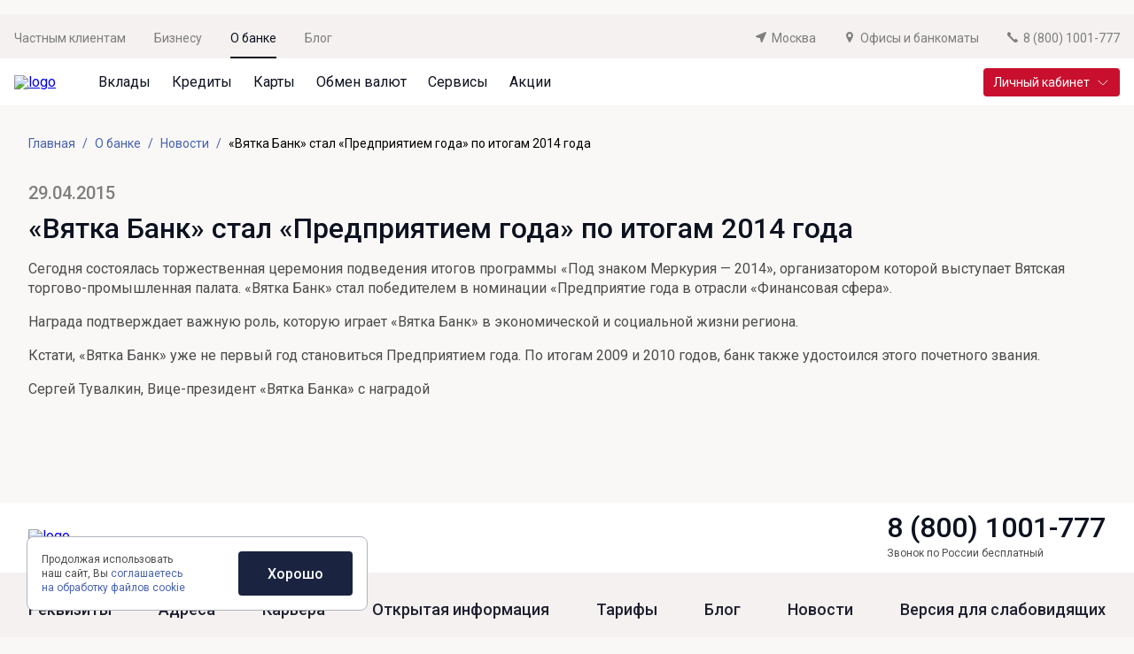

--- FILE ---
content_type: text/html; charset=utf-8
request_url: https://norvikbank.ru/msk/about-bank/presscentr/news/vyatka-bank-stal-predpriyatiem-goda-po-itogam-2014-goda-1/
body_size: 31333
content:
<!doctype html>
<html data-n-head-ssr lang="ru" data-n-head="%7B%22lang%22:%7B%22ssr%22:%22ru%22%7D%7D">
  <head >
    <meta name="yandex-verification" content="73276dfc24b53b53">
    <meta data-n-head="ssr" charset="utf-8"><meta data-n-head="ssr" name="viewport" content="width=device-width, initial-scale=1"><meta data-n-head="ssr" name="apple-mobile-web-app-title" content="Норвик Банк"><meta data-n-head="ssr" name="application-name" content="Норвик Банк"><meta data-n-head="ssr" name="msapplication-TileColor" content="#ffffff"><meta data-n-head="ssr" name="theme-color" content="#ffffff"><meta data-n-head="ssr" name="format-detection" content="telephone=no"><meta data-n-head="ssr" data-n-head="ssr" vmid="og:site_name" property="og:site_name" content="Норвик Банк"><meta data-n-head="ssr" data-n-head="ssr" vmid="og:image" property="og:image" content="https://api.norvikbank.ru/storage/images/norvikbank_preview.jpg"><meta data-n-head="ssr" data-n-head="ssr" vmid="og:image:secure_url" property="og:image:secure_url" content="https://api.norvikbank.ru/storage/images/norvikbank_preview.jpg"><meta data-n-head="ssr" data-n-head="ssr" vmid="og:image:alt" property="og:image:alt" content="Норвик Банк"><meta data-n-head="ssr" data-n-head="ssr" vmid="og:image:type" property="og:image:type" content="image/jpg"><meta data-n-head="ssr" data-n-head="ssr" vmid="og:image:width" property="og:image:width" content="1200"><meta data-n-head="ssr" data-n-head="ssr" vmid="og:image:height" property="og:image:height" content="630"><meta data-n-head="ssr" data-n-head="ssr" vmid="og:url" property="og:url" content="null/"><meta data-n-head="ssr" data-n-head="ssr" vmid="og:locale" property="og:locale" content="ru-RU"><meta data-n-head="ssr" vmid="twitter:image" name="twitter:image" content="https://api.norvikbank.ru/storage/images/norvikbank_preview.jpg"><meta data-n-head="ssr" vmid="twitter:image:alt" name="twitter:image:alt" content="Норвик Банк"><meta data-n-head="ssr" vmid="twitter:card" name="twitter:card" content="summary_large_image"><meta data-n-head="ssr" data-hid="description" name="description" property="description" content="Новости Норвик Банка: «Вятка Банк» стал «Предприятием года» по итогам 2014 года от 29.04.2015"><meta data-n-head="ssr" data-hid="og:title" name="og:title" property="og:title" content="«Вятка Банк» стал «Предприятием года» по итогам 2014 года - Новости Норвик Банка от 29.04.2015"><meta data-n-head="ssr" data-hid="og:type" name="og:type" property="og:type" content="article"><meta data-n-head="ssr" data-hid="og:site_name" name="og:site_name" property="og:site_name" content="Норвик Банк"><meta data-n-head="ssr" data-hid="og:description" name="og:description" property="og:description" content="Новости Норвик Банка: «Вятка Банк» стал «Предприятием года» по итогам 2014 года от 29.04.2015"><meta data-n-head="ssr" data-hid="og:image" name="og:image" property="og:image" content="https://api.norvikbank.ru/storage/images/norvikbank_preview.jpg"><meta data-n-head="ssr" data-hid="og:image:secure_url" name="og:image:secure_url" property="og:image:secure_url" content="https://api.norvikbank.ru/storage/images/norvikbank_preview.jpg"><meta data-n-head="ssr" data-hid="og:image:alt" name="og:image:alt" property="og:image:alt" content="Норвик Банк"><meta data-n-head="ssr" data-hid="og:image:type" name="og:image:type" property="og:image:type" content="image/jpg"><meta data-n-head="ssr" data-hid="og:image:width" name="og:image:width" property="og:image:width" content="1200"><meta data-n-head="ssr" data-hid="og:image:height" name="og:image:height" property="og:image:height" content="630"><meta data-n-head="ssr" data-hid="og:locale" name="og:locale" property="og:locale" content="ru-RU"><meta data-n-head="ssr" vmid="twitter:description" name="twitter:description" content="Новости Норвик Банка: «Вятка Банк» стал «Предприятием года» по итогам 2014 года от 29.04.2015"><meta data-n-head="ssr" vmid="twitter:title" name="twitter:title" content="«Вятка Банк» стал «Предприятием года» по итогам 2014 года"><meta data-n-head="ssr" vmid="twitter:image" name="twitter:image" content="https://api.norvikbank.ru/storage/images/norvikbank_preview.jpg"><meta data-n-head="ssr" vmid="twitter:image:alt" name="twitter:image:alt" content="Норвик Банк"><meta data-n-head="ssr" vmid="twitter:card" name="twitter:card" content="summary_large_image"><title>«Вятка Банк» стал «Предприятием года» по итогам 2014 года - Новости Норвик Банка от 29.04.2015</title><link data-n-head="ssr" data-hid="apple-touch-icon" rel="apple-touch-icon" sizes="180x180" href="/apple-touch-icon.png?v=2"><link data-n-head="ssr" data-hid="icon32" rel="icon" type="image/png" sizes="32x32" href="/favicon-32x32.png?v=2"><link data-n-head="ssr" data-hid="icon16" rel="icon" type="image/png" sizes="16x16" href="/favicon-16x16.png?v=2"><link data-n-head="ssr" data-hid="mask-icon" rel="mask-icon" color="#ffffff" href="/safari-pinned-tab.svg?v=2"><link data-n-head="ssr" data-hid="x-icon" rel="icon" type="image/x-icon" href="/favicon.ico?v=2"><link data-n-head="ssr" data-hid="manifest" rel="manifest" href="/site.webmanifest?v=2"><link data-n-head="ssr" data-hid="gf-prefetch" rel="dns-prefetch" href="https://fonts.gstatic.com/"><link data-n-head="ssr" data-hid="gf-preconnect" rel="preconnect" href="https://fonts.gstatic.com/" crossorigin=""><link data-n-head="ssr" data-hid="gf-preload" rel="preload" as="style" href="https://fonts.googleapis.com/css2?family=Roboto:wght@300;400;500;600&amp;display=swap"><link data-n-head="ssr" rel="canonical" href="https://norvikbank.ru/about-bank/presscentr/news/vyatka-bank-stal-predpriyatiem-goda-po-itogam-2014-goda-1/" vmid="canonical"><script data-n-head="ssr" data-hid="gf-script">(function(){var l=document.createElement('link');l.rel="stylesheet";l.href="https://fonts.googleapis.com/css2?family=Roboto:wght@300;400;500;600&display=swap";document.querySelector("head").appendChild(l);})();</script><script data-n-head="ssr" type="application/ld+json">{"@context":"https://schema.org","@type":"Organization","name":"Норвик Банк","url":"https://norvikbank.ru/","telephone":"8 (800) 1001-777","logo":"https://api.norvikbank.ru/storage/images/logo.svg","address":{"@type":"PostalAddress","addressLocality":"Москва, Россия","postalCode":"115054","streetAddress":"ул. Зацепский Вал, д. 5"}}</script><noscript data-n-head="ssr" data-hid="gf-noscript"><link rel="stylesheet" href="https://fonts.googleapis.com/css2?family=Roboto:wght@300;400;500;600&display=swap"></noscript><link rel="preload" href="https://norvikbank.ru/_nuxt/7827806.modern.js" as="script"><link rel="preload" href="https://norvikbank.ru/_nuxt/630be02.modern.js" as="script"><link rel="preload" href="https://norvikbank.ru/_nuxt/63341da.modern.js" as="script"><link rel="preload" href="https://norvikbank.ru/_nuxt/f1af3e1.modern.js" as="script"><link rel="preload" href="https://norvikbank.ru/_nuxt/ad52e52.modern.js" as="script"><link rel="preload" href="https://norvikbank.ru/_nuxt/a29158b.modern.js" as="script"><link rel="preload" href="https://norvikbank.ru/_nuxt/f7717b3.modern.js" as="script"><link rel="preload" href="https://norvikbank.ru/_nuxt/db683c4.modern.js" as="script"><link rel="preload" href="https://norvikbank.ru/_nuxt/7c01f8f.modern.js" as="script"><link rel="preload" href="https://norvikbank.ru/_nuxt/3f57055.modern.js" as="script"><link rel="preload" href="https://norvikbank.ru/_nuxt/ea5e3ab.modern.js" as="script"><link rel="preload" href="https://norvikbank.ru/_nuxt/98bd91e.modern.js" as="script"><link rel="preload" href="https://norvikbank.ru/_nuxt/522547c.modern.js" as="script"><link rel="preload" href="https://norvikbank.ru/_nuxt/2716700.modern.js" as="script"><link rel="preload" href="https://norvikbank.ru/_nuxt/f562401.modern.js" as="script"><link rel="preload" href="https://norvikbank.ru/_nuxt/8db81a7.modern.js" as="script"><link rel="preload" href="https://norvikbank.ru/_nuxt/fddc1e6.modern.js" as="script"><link rel="preload" href="https://norvikbank.ru/_nuxt/781ebb3.modern.js" as="script"><link rel="preload" href="https://norvikbank.ru/_nuxt/a3ed47e.modern.js" as="script"><link rel="preload" href="https://norvikbank.ru/_nuxt/8de365d.modern.js" as="script"><link rel="preload" href="https://norvikbank.ru/_nuxt/ee8746c.modern.js" as="script"><link rel="preload" href="https://norvikbank.ru/_nuxt/e498625.modern.js" as="script"><link rel="preload" href="https://norvikbank.ru/_nuxt/980686a.modern.js" as="script"><link rel="preload" href="https://norvikbank.ru/_nuxt/451a7a6.modern.js" as="script"><link rel="preload" href="https://norvikbank.ru/_nuxt/a140a14.modern.js" as="script"><link rel="preload" href="https://norvikbank.ru/_nuxt/c990277.modern.js" as="script"><link rel="preload" href="https://norvikbank.ru/_nuxt/6fc17fc.modern.js" as="script"><link rel="preload" href="https://norvikbank.ru/_nuxt/b5d52e7.modern.js" as="script"><link rel="preload" href="https://norvikbank.ru/_nuxt/14143fc.modern.js" as="script"><link rel="preload" href="https://norvikbank.ru/_nuxt/f3366f8.modern.js" as="script"><link rel="preload" href="https://norvikbank.ru/_nuxt/5fbf4f8.modern.js" as="script"><style data-vue-ssr-id="6e56f2e4:0 67967dd7:0 1b24f96a:0 60875473:0 47ce7713:0 03fb7122:0 398efb60:0 b81a4b1c:0 69e823ea:0 51eaa3f4:0 62f555ea:0 3e0416fe:0 414e9e58:0 a07d5d68:0 266420d0:0 68491a66:0 ca3afbfa:0 487cd478:0 15f73c66:0 140d6634:0 3910e4dc:0 24596db5:0 51ff1d32:0 f8a2c5aa:0 64537d06:0 3920fb93:0">.tippy-content{background-color:#fff;border:1px solid var(--blue-30);border-radius:4px;color:var(--grey);padding:4px 8px;text-align:left}.tippy-tooltip{background:transparent!important;padding:0}.tippy-tooltip.editor-tooltip-theme .tippy-content{background:#f0f2f4!important;border:none;border-radius:4px;color:#4c4c4c;font-family:Roboto,sans-serif;font-size:12px;line-height:16px;padding:14px}.tippy-tooltip.editor-tooltip-theme .tippy-backdrop{background:none!important}.tippy-arrow{display:none!important}
.nuxt-progress{background-color:#000;height:2px;left:0;opacity:1;position:fixed;right:0;top:0;transition:width .1s,opacity .4s;width:0;z-index:999999}.nuxt-progress.nuxt-progress-notransition{transition:none}.nuxt-progress-failed{background-color:red}
a,abbr,acronym,address,applet,article,aside,audio,b,big,blockquote,body,canvas,caption,center,cite,code,dd,del,details,dfn,div,dl,dt,em,embed,fieldset,figcaption,figure,footer,form,h1,h2,h3,h4,h5,h6,header,hgroup,html,i,iframe,img,ins,kbd,label,legend,li,mark,menu,nav,object,ol,output,p,pre,q,ruby,s,samp,section,small,span,strike,strong,sub,summary,sup,table,tbody,td,tfoot,th,thead,time,tr,tt,u,ul,var,video{border:0;box-sizing:border-box;font-size:100%;font:inherit;margin:0;padding:0;vertical-align:baseline;-webkit-tap-highlight-color:rgba(0,0,0,0)}article,aside,details,figcaption,figure,footer,header,hgroup,menu,nav,section{display:block}body{line-height:1}ol,ul{list-style:none}blockquote,q{quotes:none}blockquote:after,blockquote:before,q:after,q:before{content:"";content:none}table{border-collapse:collapse;border-spacing:0}b,strong{font-weight:500}ul{padding-left:16px}ul li{color:#4c4c4c;color:var(--grey);font-size:16px;font-weight:400;line-height:22px;position:relative}ul li:before{background-color:#c11e31;background-color:var(--red);border-radius:100%;content:"";display:block;height:6px;left:-16px;position:absolute;top:8px;width:6px}ul li+li{margin-top:12px}a.simple-link,a.text-link{color:#4762ae;-webkit-text-decoration:none;text-decoration:none}a.simple-link{color:var(--blue-70);transition:.4s}a.simple-link:focus,a.simple-link:hover{-webkit-text-decoration:underline;text-decoration:underline}a.archive-link{color:#4762ae;color:var(--blue-70);display:grid;font-size:16px;font-weight:400;grid-template-columns:1fr 32px;line-height:22px;padding-bottom:4px;-webkit-text-decoration:none;text-decoration:none;width:-moz-fit-content;width:fit-content}a.archive-link:hover{-webkit-text-decoration:underline;text-decoration:underline}a.archive-link:after{background-image:url("data:image/svg+xml;charset=utf-8,%3Csvg xmlns='http://www.w3.org/2000/svg' width='20' height='20' fill='none' viewBox='0 0 20 20'%3E%3Cpath stroke='%234762AE' stroke-width='1.2' d='M8 3H5a2 2 0 0 0-2 2v10a2 2 0 0 0 2 2h10a2 2 0 0 0 2-2v-3'/%3E%3Cpath fill='%234762AE' d='M7.243 11.91a.6.6 0 0 0 .848.848zM17.6 3a.6.6 0 0 0-.6-.6h-5.4a.6.6 0 0 0 0 1.2h4.8v4.8a.6.6 0 0 0 1.2 0zm-9.509 9.758 9.334-9.334-.849-.848-9.333 9.333z'/%3E%3C/svg%3E");content:"";display:block;height:20px;margin-left:8px;width:20px}a.doc-link{color:#4762ae;color:var(--blue-70);display:grid;font-size:16px;font-weight:400;grid-template-columns:32px 1fr;line-height:22px;padding-bottom:4px;-webkit-text-decoration:none;text-decoration:none;width:-moz-fit-content;width:fit-content}a.doc-link:hover{-webkit-text-decoration:underline;text-decoration:underline}a.doc-link:before{background-image:url("data:image/svg+xml;charset=utf-8,%3Csvg xmlns='http://www.w3.org/2000/svg' width='20' height='20' fill='none' viewBox='0 0 20 20'%3E%3Cg fill='%234762AE' stroke='%234762AE' stroke-width='.2' clip-path='url(%23a)'%3E%3Cpath d='M13.469 20.1h.163l-.016-.03a.4.4 0 0 0 .12-.085l4.042-4.25a.37.37 0 0 0 .102-.253V1.519c0-.472-.251-.878-.602-1.163A2.03 2.03 0 0 0 16.031-.1H3.55a1.34 1.34 0 0 0-1.036.453c-.251.288-.39.693-.39 1.166v16.925c0 .484.138.897.39 1.192.252.296.612.464 1.036.464zM2.859 1.519c0-.11.015-.337.11-.534A.6.6 0 0 1 3.173.74.65.65 0 0 1 3.55.637h12.482c.25 0 .533.1.752.267.22.166.36.385.36.615v13.816l-3.832 4.028H3.55a.59.59 0 0 1-.529-.279c-.11-.172-.16-.406-.16-.64z'/%3E%3Cpath d='M4.817 6.073h-.1v.737h10.567v-.737H4.817ZM4.817 7.852h-.1v.737h10.567v-.737H4.817ZM4.817 9.631h-.1v.737h8.239999999999998v-.737h-8.139999999999999ZM13.466 20.099h.025a.37.37 0 0 0 .368-.368v-2.98c0-.11.015-.337.11-.534a.6.6 0 0 1 .204-.245.65.65 0 0 1 .377-.103h2.96a.368.368 0 0 0 0-.737h-2.96a1.34 1.34 0 0 0-1.037.453c-.251.288-.39.692-.39 1.166v2.98c0 .195.151.355.343.368Z'/%3E%3C/g%3E%3Cdefs%3E%3CclipPath id='a'%3E%3Cpath fill='%23fff' d='M0 0h20v20H0z'/%3E%3C/clipPath%3E%3C/defs%3E%3C/svg%3E");content:"";display:block;height:20px;margin-right:12px;width:20px}a.doc-link+.doc-link{margin-top:16px}a.icon-link{color:#4762ae;color:var(--blue-70);display:grid;font-size:16px;font-weight:400;grid-template-columns:32px 1fr;line-height:22px;padding-bottom:4px;-webkit-text-decoration:none;text-decoration:none;width:-moz-fit-content;width:fit-content}a.icon-link:hover{-webkit-text-decoration:underline;text-decoration:underline}a.icon-link:before{background-image:url("data:image/svg+xml;charset=utf-8,%3Csvg xmlns='http://www.w3.org/2000/svg' width='20' height='20' fill='none'%3E%3Cpath fill='%234762AE' d='M3.25 10a2.586 2.586 0 0 1 2.583-2.583h3.333V5.833H5.833a4.167 4.167 0 0 0 0 8.334h3.333v-1.584H5.833A2.586 2.586 0 0 1 3.25 10m3.417.833h6.666V9.167H6.666zm7.5-5h-3.334v1.584h3.333A2.586 2.586 0 0 1 16.75 10a2.586 2.586 0 0 1-2.584 2.583h-3.333v1.584h3.333a4.167 4.167 0 1 0 0-8.334Z'/%3E%3C/svg%3E");content:"";display:block;height:20px;margin-right:12px;width:20px}a.icon-link+.doc-link{margin-top:16px}p.note-message{color:#9ea0a3!important;color:var(--grey-60)!important;font-size:14px!important;line-height:22px!important;margin-top:4px!important}p.note-message+ul{margin-top:16px}p.note-message.alt{font-size:16px;font-weight:400;line-height:22px;margin:0}.grey-text{color:#7e7e7e!important;color:var(--grey-90)!important}*{font-family:"Roboto",sans-serif}.table-responsive{overflow:auto;width:100%}.table-responsive table{border-collapse:separate;border-spacing:2px}.table-responsive table td,.table-responsive table th{padding:8px 12px;vertical-align:middle}.table-responsive table td p,.table-responsive table th p{font-size:14px!important;line-height:22px!important}.table-responsive table tr td,.table-responsive table tr th{background-color:#f5f7fb}.table-responsive table tr:nth-child(2n) td,.table-responsive table tr:nth-child(2n) th{background-color:#f7f7f7}.table-responsive table tr td:not(:first-child),.table-responsive table tr th:not(:first-child){min-width:120px}.table-responsive table th{border-bottom:2px solid #d1d7e3}@media(max-width:840px){body,html{height:100vh;margin:0;padding:0;width:100vw}.table-responsive table{width:-moz-max-content;width:max-content}}:root{--blue-5:#fafbff;--blue-10:#eff3fa;--blue-30:#b1b4bd;--blue-20:#f0f2f4;--blue-25:#d7d9e4;--blue-40:#7a7f90;--blue-45:#afb2c8;--blue-50:#7a7fa4;--blue-65:#6e85c4;--blue-60:#5b6186;--blue-70:#4762ae;--blue-80:#293765;--blue-90:#1a2340;--blue:#0d1220;--green-50:#e7ea9e;--green-10:#f8f9e2;--green:#049034;--grey-5:#f9f8f7;--grey-15:#f2f2f3;--grey-30:#f4f1f0;--grey-40:#dbdbdb;--grey-60:#9ea0a3;--grey-90:#7e7e7e;--grey:#4c4c4c;--red-10:#fcf3f4;--red-20:#f4d7da;--red-30:#e6a5ad;--red-90:#de2b40;--red:#c11e31;--oslo:#130951;--doha:#f3ff8a;--podgorica:#fbfbfb;--baghdad:#6d6a6a;--uppsala:#2a09f5;--stockholm:#1f107d;--cape-town:#171717;--moscow:#fff;--hanoi:#0aa510;--offset-l:120px;--offset-m:72px;--offset-s:48px;--offset-xs:32px}@media(max-width:840px){:root{--offset-l:80px;--offset-m:48px;--offset-s:32px;--offset-xs:24px}}.app *{font-family:"Roboto",sans-serif}@media(max-width:840px){.app{padding-bottom:70px}}body{background:#f9f8f7;background:var(--grey-5);overflow-x:hidden}.icon.sprite-icons,.sv-icon{fill:currentColor;align-items:center;display:flex;height:24px;justify-content:center;width:24px}
.header{background-color:var(--grey-30);position:relative;z-index:10000}.header__top-wrapper{align-items:center;display:flex;padding:16px 0 12px}.header__top-link{color:var(--grey-90);cursor:pointer;font-size:14px;font-weight:400;line-height:22px;position:relative;-webkit-text-decoration:none;text-decoration:none;transition:.4s}.header__top-link+.header__top-link{margin-left:32px}.header__top-link:before{background-color:transparent;bottom:-12px;content:"";display:block;height:2px;left:0;position:absolute;transition:.4s ease;width:100%}.header__top-link.active,.header__top-link:focus,.header__top-link:hover{color:var(--blue);position:relative}.header__top-link.active:before,.header__top-link:focus:before,.header__top-link:hover:before{background-color:var(--blue)}.header__top-right{display:flex;flex-wrap:nowrap;justify-self:flex-end;margin-left:auto;width:-moz-fit-content;width:fit-content}.header__main{background-color:#fff;min-height:53px}.header__main--mobile{display:none}.header__main-wrapper{min-height:53px;padding:0}.header__main-nav,.header__main-wrapper{align-items:center;display:flex}.header__main-nav .menu-item+.menu-item{margin-left:24px}.header__main-link{color:var(--blue);font-size:16px;line-height:22px;position:relative;-webkit-text-decoration:none;text-decoration:none;transition:.4s}.header__main-link+.header__main-link{margin-left:24px}.header__main-link:before{background-color:transparent;bottom:-16px;content:"";display:block;height:2px;position:absolute;transition:.4s;width:100%}.header__main-link:active:before,.header__main-link:focus:before,.header__main-link:hover:before{background-color:var(--blue)}.header__main .menu-item__link.router-link-active{color:var(--blue)}.header__main .menu-item__link.router-link-active:before{background-color:var(--blue);bottom:-15px;content:"";display:block;height:2px;position:absolute;transition:.4s;width:100%}.header__link{align-items:baseline;color:var(--grey-90);display:flex;font-size:14px;font-weight:400;line-height:22px;-webkit-text-decoration:none;text-decoration:none;transition:.4s ease}.header__link+.header__link{margin-left:32px}.header__link .icon.sprite-icons{fill:var(--grey-90);height:12px;margin-right:6px;transition:.4s ease;width:12px}.header__link:active,.header__link:focus,.header__link:hover{color:var(--blue)}.header__link:active svg,.header__link:focus svg,.header__link:hover svg{fill:var(--blue)}.header__btn{justify-self:flex-end;margin-left:auto}.header__logo{margin-right:48px}.header__logo-image{height:22px;-o-object-fit:contain;object-fit:contain;width:174px}.header__menu{display:none}.header--new-year .header__logo-image{height:53px;width:146px}@media(max-width:840px){.header__top{display:none}.header__main{display:none;min-height:auto}.header__main--mobile{background:var(--grey-30);display:block;padding:12px 0 14px;transition:.4s}.header__main-nav{display:none}.header__main-wrapper{min-height:auto;padding:0}.header__main.menu-open{background-color:var(--grey-5)}.header__btn{display:none!important}.header__menu{display:block;justify-self:flex-end;margin-left:auto}.header__menu-btn{height:20px;position:relative;transition:.4s;width:24px}.header__menu-line{top:50%;transform:translateY(-50%)}.header__menu-line,.header__menu-line:after,.header__menu-line:before{background-color:var(--blue);height:2px;left:0;position:absolute;transition:.4s;width:100%}.header__menu-line:after,.header__menu-line:before{content:"";display:block}.header__menu-line:before{top:-9px}.header__menu-line:after{bottom:-9px}.header__menu-block{align-items:center;display:flex}.header__menu-note{color:var(--grey);display:inline-block;font-size:14px;font-weight:400;margin-right:8px}.header__menu.open .header__menu-line{background-color:transparent}.header__menu.open .header__menu-line:before{top:0;transform:rotate(45deg)}.header__menu.open .header__menu-line:after{bottom:0;transform:rotate(-45deg)}.header--hide-lk .header__main{min-height:46px}.header--new-year .header__logo-image{left:16px;position:absolute;top:0}.mobile-menu{background-color:#fff;height:calc(var(--app-height) - 51px);left:0;overflow-x:hidden;overflow-y:scroll;padding:16px 15px 20px;position:absolute;top:100%;width:100vw}.mobile-menu__top{border-bottom:1px solid var(--grey-40);display:flex;margin-bottom:16px;margin-left:-12px;margin-right:-12px;overflow-x:auto;padding:0 12px 12px;scrollbar-width:none;width:calc(100% + 24px)}.mobile-menu__top::-webkit-scrollbar{display:none}.mobile-menu__top-link{color:var(--grey-90);font-size:14px;font-weight:400;position:relative;-webkit-text-decoration:none;text-decoration:none;white-space:nowrap}.mobile-menu__top-link.active{color:var(--blue)}.mobile-menu__top-link.active:after{background-color:var(--blue);bottom:-12px;content:"";display:block;height:1px;position:absolute;width:100%}.mobile-menu__top-link+.mobile-menu__top-link{margin-left:24px}.mobile-menu__list{display:flex;flex-direction:column;margin-bottom:16px}.mobile-menu__list-link{align-items:center;color:var(--blue);display:flex;font-size:20px;font-weight:400;justify-content:space-between;line-height:20px;padding:16px 0;-webkit-text-decoration:none;text-decoration:none}.mobile-menu__list-link:after{background-image:url("data:image/svg+xml;charset=utf-8,%3Csvg xmlns='http://www.w3.org/2000/svg' width='8' height='15' fill='none' viewBox='0 0 8 15'%3E%3Cpath stroke='%230D1220' stroke-linecap='round' stroke-width='2' d='m1 1 5.887 6.213c.15.158.15.416 0 .574L1 14'/%3E%3C/svg%3E");background-repeat:no-repeat;background-size:contain;content:"";display:block;height:13px;width:6px}.mobile-menu__btn{height:43px!important;margin-bottom:32px;width:100%}.mobile-menu__phone{color:var(--blue);font-size:32px;font-weight:500;line-height:38px;-webkit-text-decoration:none;text-decoration:none}.mobile-menu__buttons{display:grid;grid-template-columns:1fr 1fr;grid-column-gap:10px}.mobile-menu__buttons .btn--xs .icon.sprite-icons{height:16px;width:16px}}@media(min-width:841px)and (max-width:1025px){.header__main,.header__main-wrapper{min-height:auto}.header__logo-image{width:124px}.header__logo{margin-right:28px}.header__main-link{font-size:13px}}
.container[data-v-6d0b5bff]{margin:0 auto;max-width:1248px;padding-left:16px;padding-right:16px;width:100%}.container.wide[data-v-6d0b5bff]{max-width:1440px}.container--contacts-block[data-v-6d0b5bff]{display:flex;flex-direction:column;gap:10px;margin-bottom:16px;margin-top:8px;padding:0}
.link{cursor:pointer;display:inline-flex;-webkit-text-decoration:none;text-decoration:none;transition:.4s}.link .icon.sprite-icons{fill:currentColor;height:18px;margin-right:8px;width:18px}.link--header .icon.sprite-icons{height:12px;margin-right:6px;width:12px}.link--phone-mobile .icon.sprite-icons{display:none}.link--footer-social .icon.sprite-icons{height:28px;width:28px}.link--footer-app .icon.sprite-icons{height:32px;width:107px}.link--right-icon{align-items:center;color:var(--blue-70);flex-direction:row-reverse;font-size:16px;font-weight:500;line-height:19px}.link--right-icon.link:focus,.link--right-icon.link:hover{color:var(--blue-65)}.link--right-icon .icon.sprite-icons{height:8px;margin-left:8px;margin-right:0;width:33px}.link--blue{color:#4762ae;font-weight:500}
.menu-item[data-v-334acb4a]{padding:16px 0 15px}.menu-item.menu-item--hidden[data-v-334acb4a]{display:none!important}.menu-item__link[data-v-334acb4a]{color:var(--blue);font-size:16px;line-height:22px;position:relative;-webkit-text-decoration:none;text-decoration:none;transition:.4s}.menu-item__link[data-v-334acb4a]:before{background-color:transparent;bottom:-15px;content:"";display:block;height:2px;position:absolute;transition:.4s;width:100%}.menu-item__link[data-v-334acb4a]:active:before,.menu-item__link[data-v-334acb4a]:focus:before,.menu-item__link[data-v-334acb4a]:hover:before{background-color:var(--blue)}.menu-item__link-block--mobile[data-v-334acb4a]{display:none}.menu-item:active .menu-item__link[data-v-334acb4a]:before,.menu-item:focus .menu-item__link[data-v-334acb4a]:before,.menu-item:hover .menu-item__link[data-v-334acb4a]:before{background-color:var(--blue)}.menu-item__dropdown[data-v-334acb4a]{background-color:#fff;height:0;left:0;max-width:100%;opacity:0;overflow:hidden;position:absolute;top:100%;transition:.4s;width:100vw;z-index:-1}.menu-item__dropdown[data-v-334acb4a] .col{margin-top:0}.menu-item__back[data-v-334acb4a]{display:none}@media(min-width:841px){.menu-item:active .menu-item__dropdown[data-v-334acb4a],.menu-item:focus .menu-item__dropdown[data-v-334acb4a],.menu-item:hover .menu-item__dropdown[data-v-334acb4a]{display:block;height:auto;opacity:1;padding:32px 0;z-index:1000}}@media(max-width:840px){.menu-item[data-v-334acb4a]{padding:0}.menu-item__link[data-v-334acb4a]{font-size:20px;line-height:20px}.menu-item__link-block[data-v-334acb4a],.menu-item__link[data-v-334acb4a]:before{display:none}.menu-item__link-block--mobile[data-v-334acb4a]{align-items:center;display:flex;justify-content:space-between;padding:16px 0}.menu-item__link-block--mobile.has-sub .menu-item__link[data-v-334acb4a]{pointer-events:none}.menu-item__link-block .icon.sprite-icons[data-v-334acb4a]{height:15px;width:8px;stroke:currentColor}.menu-item__dropdown[data-v-334acb4a]{bottom:0;display:block;height:100%;left:auto;opacity:1;position:absolute;right:-150%;top:auto;transition:.4s;width:100%;z-index:1000}.menu-item__dropdown.m-menu-open[data-v-334acb4a]{right:0}.menu-item__dropdown[data-v-334acb4a] .col+.col{margin-top:48px}.menu-item__back[data-v-334acb4a]{align-items:center;background-color:var(--blue-10);color:var(--grey-90);display:flex;font-size:16px;font-weight:400;line-height:22px;margin-bottom:24px;padding:16px 16px 14px;width:100vw}.menu-item__back .icon.sprite-icons[data-v-334acb4a]{stroke:var(--grey-90);height:15px;margin-right:16px;transform:rotate(180deg);width:8px}.menu-item .slot-holder[data-v-334acb4a]{display:block;height:calc(100% - 97px);overflow:auto;padding-bottom:16px;width:100%}}noscript .menu-item.menu-item--hidden[data-v-334acb4a]{display:none!important}
.link{cursor:pointer;display:inline-flex;-webkit-text-decoration:none;text-decoration:none;transition:.4s}.link .icon.sprite-icons{height:18px;margin-right:8px;width:18px}.link__icon{display:inline-block}.link--header .icon.sprite-icons{height:12px;margin-right:6px;width:12px}.link--header-mobile{display:flex;margin-top:24px}.link--phone-mobile .icon.sprite-icons{display:none}.link--footer-social .icon.sprite-icons{height:28px;width:28px}.link--footer-app .icon.sprite-icons{height:32px;width:107px}.link--right-icon{color:var(--blue-70);flex-direction:row-reverse;font-size:16px;font-weight:500;line-height:19px}.link--right-icon.link:focus,.link--right-icon.link:hover{color:var(--blue-65)}.link--right-icon .icon.sprite-icons{height:8px;margin-left:8px;margin-right:0;width:33px}.link--left-icon{align-content:baseline;color:var(--blue-70);font-size:16px;font-weight:500;line-height:19px}.link--left-icon.link:focus,.link--left-icon.link:hover{color:var(--blue-65)}.link--left-icon .icon.sprite-icons{margin:0 8px 0 0}
.row[data-v-26ab79ab]{--bs-gutter-x:16px;--bs-gutter-y:0;--bs-negative-gutter-x:-16px;display:flex;flex-wrap:wrap;margin-left:-16px;margin-left:var(--bs-negative-gutter-x);margin-right:-16px;margin-right:var(--bs-negative-gutter-x)}.row--no-gutters[data-v-26ab79ab]{margin-left:0;margin-right:0}.row--no-gutters[data-v-26ab79ab] [class*=col-]{padding:0}.row--columns[data-v-26ab79ab]{display:grid;grid-template-columns:minmax(auto,800px) 384px;grid-gap:32px;gap:32px}.gy-0[data-v-26ab79ab]{--bs-gutter-y:0}.gy-16[data-v-26ab79ab]{--bs-gutter-y:16px}.gy-32[data-v-26ab79ab]{--bs-gutter-y:32px}.gy-48[data-v-26ab79ab]{--bs-gutter-y:48px}.gy-64[data-v-26ab79ab]{--bs-gutter-y:64px}@media(max-width:1024px){.row--columns[data-v-26ab79ab]{gap:8px;grid-template-columns:minmax(0,1fr);padding:0 16px}}@media(min-width:576px){.gy-sm-0[data-v-26ab79ab]{--bs-gutter-y:0}.gy-sm-16[data-v-26ab79ab]{--bs-gutter-y:16px}.gy-sm-32[data-v-26ab79ab]{--bs-gutter-y:32px}.gy-sm-48[data-v-26ab79ab]{--bs-gutter-y:48px}.gy-sm-64[data-v-26ab79ab]{--bs-gutter-y:64px}}@media(min-width:768px){.gy-md-0[data-v-26ab79ab]{--bs-gutter-y:0}.gy-md-16[data-v-26ab79ab]{--bs-gutter-y:16px}.gy-md-32[data-v-26ab79ab]{--bs-gutter-y:32px}.gy-md-48[data-v-26ab79ab]{--bs-gutter-y:48px}.gy-md-64[data-v-26ab79ab]{--bs-gutter-y:64px}}@media(min-width:992px){.gy-lg-0[data-v-26ab79ab]{--bs-gutter-y:0}.gy-lg-16[data-v-26ab79ab]{--bs-gutter-y:16px}.gy-lg-32[data-v-26ab79ab]{--bs-gutter-y:32px}.gy-lg-48[data-v-26ab79ab]{--bs-gutter-y:48px}.gy-lg-64[data-v-26ab79ab]{--bs-gutter-y:64px}}@media(min-width:1200px){.gy-xl-0[data-v-26ab79ab]{--bs-gutter-y:0}.gy-xl-16[data-v-26ab79ab]{--bs-gutter-y:16px}.gy-xl-32[data-v-26ab79ab]{--bs-gutter-y:32px}.gy-xl-48[data-v-26ab79ab]{--bs-gutter-y:48px}.gy-xl-64[data-v-26ab79ab]{--bs-gutter-y:64px}}@media(min-width:1400px){.gy-xxl-0[data-v-26ab79ab]{--bs-gutter-y:0}.gy-xxl-16[data-v-26ab79ab]{--bs-gutter-y:16px}.gy-xxl-32[data-v-26ab79ab]{--bs-gutter-y:32px}.gy-xxl-48[data-v-26ab79ab]{--bs-gutter-y:48px}.gy-xxl-64[data-v-26ab79ab]{--bs-gutter-y:64px}}
.tns-outer{margin-left:-16px;margin-right:-16px;position:relative}.tns-nav{align-items:center;bottom:-22px;display:flex;justify-content:center;position:absolute;width:100%}.tns-nav .tns-nav-active{background:#9d9d9d;width:60px}.tns-nav button{background:#dcdcdc;border:none;border-radius:6px;flex-shrink:0;height:6px;transition:.4s;width:8px}.tns-nav button+button{margin-left:8px}
.col[data-v-e4df35cc]{flex:1 0 0;padding-left:16px;padding-right:16px}.col--p0[data-v-e4df35cc]{padding-left:0!important;padding-right:0!important}.col-auto[data-v-e4df35cc]{flex:0 0 auto;width:auto}.col-p-7[data-v-e4df35cc]{padding-left:16px;padding-right:16px}.col-1[data-v-e4df35cc]{flex:0 0 auto;width:8.33333333%}.col-2[data-v-e4df35cc]{flex:0 0 auto;width:16.66666667%}.col-3[data-v-e4df35cc]{flex:0 0 auto;width:25%}.col-4[data-v-e4df35cc]{flex:0 0 auto;width:33.33333333%}.col-5[data-v-e4df35cc]{flex:0 0 auto;width:41.66666667%}.col-6[data-v-e4df35cc]{flex:0 0 auto;width:50%}.col-7[data-v-e4df35cc]{flex:0 0 auto;width:58.33333333%}.col-8[data-v-e4df35cc]{flex:0 0 auto;width:66.66666667%}.col-9[data-v-e4df35cc]{flex:0 0 auto;width:75%}.col-10[data-v-e4df35cc]{flex:0 0 auto;width:83.33333333%}.col-11[data-v-e4df35cc]{flex:0 0 auto;width:91.66666667%}.col-12[data-v-e4df35cc]{flex:0 0 auto;width:100%}.col-mb-24[data-v-e4df35cc]{margin-bottom:24px}@media(min-width:576px){.col-sm[data-v-e4df35cc]{flex:1 0 0%}.col-sm-1[data-v-e4df35cc]{flex:0 0 auto;width:8.33333333%}.col-sm-2[data-v-e4df35cc]{flex:0 0 auto;width:16.66666667%}.col-sm-3[data-v-e4df35cc]{flex:0 0 auto;width:25%}.col-sm-4[data-v-e4df35cc]{flex:0 0 auto;width:33.33333333%}.col-sm-5[data-v-e4df35cc]{flex:0 0 auto;width:41.66666667%}.col-sm-6[data-v-e4df35cc]{flex:0 0 auto;width:50%}.col-sm-7[data-v-e4df35cc]{flex:0 0 auto;width:58.33333333%}.col-sm-8[data-v-e4df35cc]{flex:0 0 auto;width:66.66666667%}.col-sm-9[data-v-e4df35cc]{flex:0 0 auto;width:75%}.col-sm-10[data-v-e4df35cc]{flex:0 0 auto;width:83.33333333%}.col-sm-11[data-v-e4df35cc]{flex:0 0 auto;width:91.66666667%}.col-sm-12[data-v-e4df35cc]{flex:0 0 auto;width:100%}}@media(min-width:768px){.col-md[data-v-e4df35cc]{flex:1 0 0%}.col-md-auto[data-v-e4df35cc]{flex:0 0 auto;width:auto}.col-md-1[data-v-e4df35cc]{flex:0 0 auto;width:8.33333333%}.col-md-2[data-v-e4df35cc]{flex:0 0 auto;width:16.66666667%}.col-md-3[data-v-e4df35cc]{flex:0 0 auto;width:25%}.col-md-4[data-v-e4df35cc]{flex:0 0 auto;width:33.33333333%}.col-md-5[data-v-e4df35cc]{flex:0 0 auto;width:41.66666667%}.col-md-6[data-v-e4df35cc]{flex:0 0 auto;width:50%}.col-md-7[data-v-e4df35cc]{flex:0 0 auto;width:58.33333333%}.col-md-8[data-v-e4df35cc]{flex:0 0 auto;width:66.66666667%}.col-md-9[data-v-e4df35cc]{flex:0 0 auto;width:75%}.col-md-10[data-v-e4df35cc]{flex:0 0 auto;width:83.33333333%}.col-md-11[data-v-e4df35cc]{flex:0 0 auto;width:91.66666667%}.col-md-12[data-v-e4df35cc]{flex:0 0 auto;width:100%}}@media(min-width:992px){.col-lg[data-v-e4df35cc]{flex:1 0 0%}.col-lg-auto[data-v-e4df35cc]{flex:0 0 auto;width:auto}.col-lg-p-7[data-v-e4df35cc]{padding-left:7px;padding-right:7px}.col-lg-1[data-v-e4df35cc]{flex:0 0 auto;width:8.33333333%}.col-lg-2[data-v-e4df35cc]{flex:0 0 auto;width:16.66666667%}.col-lg-3[data-v-e4df35cc]{flex:0 0 auto;width:25%}.col-lg-4[data-v-e4df35cc]{flex:0 0 auto;width:33.33333333%}.col-lg-5[data-v-e4df35cc]{flex:0 0 auto;width:41.66666667%}.col-lg-6[data-v-e4df35cc]{flex:0 0 auto;width:50%}.col-lg-7[data-v-e4df35cc]{flex:0 0 auto;width:58.33333333%}.col-lg-8[data-v-e4df35cc]{flex:0 0 auto;width:66.66666667%}.col-lg-9[data-v-e4df35cc]{flex:0 0 auto;width:75%}.col-lg-10[data-v-e4df35cc]{flex:0 0 auto;width:83.33333333%}.col-lg-11[data-v-e4df35cc]{flex:0 0 auto;width:91.66666667%}.col-lg-12[data-v-e4df35cc]{flex:0 0 auto;width:100%}}@media(min-width:1200px){.col-xl[data-v-e4df35cc]{flex:1 0 0%}.col-xl-auto[data-v-e4df35cc]{flex:0 0 auto;width:auto}.col-xl-1[data-v-e4df35cc]{flex:0 0 auto;width:8.33333333%}.col-xl-2[data-v-e4df35cc]{flex:0 0 auto;width:16.66666667%}.col-xl-3[data-v-e4df35cc]{flex:0 0 auto;width:25%}.col-xl-4[data-v-e4df35cc]{flex:0 0 auto;width:33.33333333%}.col-xl-5[data-v-e4df35cc]{flex:0 0 auto;width:41.66666667%}.col-xl-6[data-v-e4df35cc]{flex:0 0 auto;width:50%}.col-xl-7[data-v-e4df35cc]{flex:0 0 auto;width:58.33333333%}.col-xl-8[data-v-e4df35cc]{flex:0 0 auto;width:66.66666667%}.col-xl-9[data-v-e4df35cc]{flex:0 0 auto;width:75%}.col-xl-10[data-v-e4df35cc]{flex:0 0 auto;width:83.33333333%}.col-xl-11[data-v-e4df35cc]{flex:0 0 auto;width:91.66666667%}.col-xl-12[data-v-e4df35cc]{flex:0 0 auto;width:100%}}@media(min-width:1400px){.col-xxl[data-v-e4df35cc]{flex:1 0 0%}.col-xxl-auto[data-v-e4df35cc]{flex:0 0 auto;width:auto}.col-xxl-1[data-v-e4df35cc]{flex:0 0 auto;width:8.33333333%}.col-xxl-2[data-v-e4df35cc]{flex:0 0 auto;width:16.66666667%}.col-xxl-3[data-v-e4df35cc]{flex:0 0 auto;width:25%}.col-xxl-4[data-v-e4df35cc]{flex:0 0 auto;width:33.33333333%}.col-xxl-5[data-v-e4df35cc]{flex:0 0 auto;width:41.66666667%}.col-xxl-6[data-v-e4df35cc]{flex:0 0 auto;width:50%}.col-xxl-7[data-v-e4df35cc]{flex:0 0 auto;width:58.33333333%}.col-xxl-8[data-v-e4df35cc]{flex:0 0 auto;width:66.66666667%}.col-xxl-9[data-v-e4df35cc]{flex:0 0 auto;width:75%}.col-xxl-10[data-v-e4df35cc]{flex:0 0 auto;width:83.33333333%}.col-xxl-11[data-v-e4df35cc]{flex:0 0 auto;width:91.66666667%}.col-xxl-12[data-v-e4df35cc]{flex:0 0 auto;width:100%}}@media(max-width:992px){.col.col-mt-0+.col[data-v-e4df35cc]{margin-top:0}.col-mb-14[data-v-e4df35cc]{margin-bottom:14px}}@media(max-width:1200px){.col-lg-mb-14[data-v-e4df35cc]{margin-bottom:14px}}@media(max-width:840px){.col+.col[data-v-e4df35cc]{margin-top:var(--bs-gutter-y)}.col+.col.col-mt-0[data-v-e4df35cc]{margin-top:0}.col-mb-xs-0[data-v-e4df35cc]{margin-bottom:0!important}}.order-first[data-v-e4df35cc]{order:-1!important}.order-0[data-v-e4df35cc]{order:0!important}.order-1[data-v-e4df35cc]{order:1!important}.order-2[data-v-e4df35cc]{order:2!important}.order-3[data-v-e4df35cc]{order:3!important}.order-4[data-v-e4df35cc]{order:4!important}.order-5[data-v-e4df35cc]{order:5!important}.order-last[data-v-e4df35cc]{order:6!important}
.menu-col__title[data-v-6c2fb67a]{color:var(--grey-60);font-size:16px;font-weight:500;line-height:19px;margin-bottom:24px}.menu-col__list[data-v-6c2fb67a]{display:grid;grid-template-columns:1fr;grid-row-gap:16px}.menu-col__list[data-v-6c2fb67a] .link{align-items:center;color:var(--blue);display:flex;font-size:16px;font-weight:400;line-height:22px;transition:.4s}.menu-col__list[data-v-6c2fb67a] .link:active,.menu-col__list[data-v-6c2fb67a] .link:focus,.menu-col__list[data-v-6c2fb67a] .link:hover{color:var(--blue-65)}.menu-col__link[data-v-6c2fb67a]{align-items:center;margin-top:24px}.menu-col__link[data-v-6c2fb67a] .icon,.menu-col__link[data-v-6c2fb67a] .link__icon{height:8px;width:33px}
.card[data-v-61e9cd6e]{align-items:flex-start;background-color:var(--blue-20);border-radius:16px;display:flex;flex-direction:column;height:100%;min-height:300px;overflow:hidden;padding:18px 24px 0;position:relative;width:100%}.card__title[data-v-61e9cd6e]{color:var(--blue);font-size:24px;font-weight:500;line-height:28px;margin-bottom:8px;position:relative;z-index:100}.card__link[data-v-61e9cd6e]{display:block;height:100%;left:0;position:absolute;top:0;width:100%;z-index:500}.card__description[data-v-61e9cd6e]{color:var(--grey);font-size:16px;font-weight:400;line-height:22px;position:relative;z-index:100}.card__description[data-v-61e9cd6e] a{color:#4762ae;-webkit-text-decoration:none;text-decoration:none}.card__image[data-v-61e9cd6e]{height:150px;width:auto}.card__image-block[data-v-61e9cd6e]{align-self:flex-end;justify-self:flex-end;margin-left:auto;margin-right:-16px;margin-top:auto;padding-top:8px}.card+.mt[data-v-61e9cd6e]{margin-top:32px}.card .link[data-v-61e9cd6e]{font-size:16px;font-weight:500;line-height:19px}.card--dark[data-v-61e9cd6e]{background:var(--blue);min-height:280px;padding:24px}.card--dark .card__title[data-v-61e9cd6e]{color:var(--green-50);margin-bottom:0}.card--dark .card__description[data-v-61e9cd6e]{color:#fff;margin-top:16px}.card--blue[data-v-61e9cd6e]{background:var(--blue-20);min-height:280px;padding:24px}.card--blue .card__title[data-v-61e9cd6e]{color:var(--blue);margin-bottom:0}.card--blue .card__description[data-v-61e9cd6e]{color:var(--grey);margin-top:16px}.card--blue .card__slot[data-v-61e9cd6e]{margin-top:auto}.card--blue-md[data-v-61e9cd6e]{background:#cfd7ed;min-height:264px;padding:24px}.card--blue-md .card__title[data-v-61e9cd6e]{color:#0d1220;font-size:24px;line-height:30px;margin-bottom:0;max-width:336px}.card--blue-md .card__description[data-v-61e9cd6e]{color:#4c4c4c;font-size:16px;line-height:22px;margin-top:14px;max-width:336px}.card--blue-md .card__image[data-v-61e9cd6e]{height:100%;-o-object-fit:cover;object-fit:cover;-o-object-position:center;object-position:center;position:absolute;right:0;top:0;width:auto;z-index:100}.card--blue-md .card__image-block[data-v-61e9cd6e]{max-height:350px;order:0;position:static}.card--blue-md .card__slot[data-v-61e9cd6e]{margin-top:auto;z-index:100}.card--white[data-v-61e9cd6e]{background:#fff;box-shadow:0 2px 16px rgba(0,0,0,.06);display:flex;flex-direction:column;min-height:360px;padding:24px 24px 0}.card--white .card__title[data-v-61e9cd6e]{color:var(--blue);margin-bottom:0}.card--white .card__description[data-v-61e9cd6e]{color:var(--grey);margin-top:16px}.card--white .card__slot[data-v-61e9cd6e]{margin-top:auto}.card--white .card__slot[data-v-61e9cd6e]:empty{display:none}.card--white-alt[data-v-61e9cd6e]{background:#fff;box-shadow:0 2px 16px rgba(0,0,0,.06);display:flex;flex-direction:column;padding:24px 24px 0}.card--white-alt .card__title[data-v-61e9cd6e]{color:var(--blue);margin-bottom:0}.card--white-alt .card__description[data-v-61e9cd6e]{color:var(--grey);margin-top:16px}.card--white-alt .card__slot[data-v-61e9cd6e]{margin-top:auto}.card--white-alt .card__slot[data-v-61e9cd6e]:empty{display:none}.card--with-icon[data-v-61e9cd6e]{background:#fff;border-radius:16px;min-height:auto;padding:24px}.card--with-icon .card__icon[data-v-61e9cd6e]{margin-bottom:40px}.card--with-icon .card__icon .icon.sprite-icons[data-v-61e9cd6e]{height:48px;width:48px}.card--with-icon .card__title[data-v-61e9cd6e]{color:#313132;font-size:24px;line-height:30px}.card--with-icon .card__description[data-v-61e9cd6e]{color:#313132;font-size:14px;line-height:22px}.card--news[data-v-61e9cd6e]{background:#fff;min-height:320px;padding:24px}.card--news .card__date[data-v-61e9cd6e]{color:var(--grey-60);font-size:14px;font-weight:400;line-height:22px;margin-bottom:16px}.card--news .card__title[data-v-61e9cd6e]{color:var(--blue);font-size:16px;font-weight:500;line-height:22px;margin-bottom:0}.card--news .card__description[data-v-61e9cd6e]{color:var(--grey);font-size:14px;font-weight:400;line-height:22px;margin-top:16px}.card--news .card__slot[data-v-61e9cd6e]{margin-top:auto}.card--light[data-v-61e9cd6e]{background:var(--blue-20);display:flex;flex-direction:column;height:auto;min-height:264px;padding:24px}.card--light .card__title[data-v-61e9cd6e]{color:var(--blue);margin:0;max-width:100%}.card--light .card__description[data-v-61e9cd6e]{margin-top:16px}.card--light .card__image[data-v-61e9cd6e]{height:100%;width:auto}.card--light .card__image-block[data-v-61e9cd6e]{height:100%;margin:0;position:absolute;right:0;top:0}.card--light .card__slot[data-v-61e9cd6e]{align-items:center;justify-self:flex-end;margin-top:auto}.card--light .card__slot[data-v-61e9cd6e] .btn+.link{margin-left:32px}.card--light-vertical[data-v-61e9cd6e]{background:var(--blue-20);display:flex;flex-direction:column;height:100%;padding:24px}.card--light-vertical .card__title[data-v-61e9cd6e]{color:var(--blue);margin:0;max-width:100%}.card--light-vertical .card__description[data-v-61e9cd6e]{margin-top:16px}.card--light-vertical .card__image[data-v-61e9cd6e]{height:auto;width:100%}.card--light-vertical .card__image-block[data-v-61e9cd6e]{bottom:0;height:auto;left:0;margin:0;position:absolute;width:100%}.card--light-vertical .card__slot[data-v-61e9cd6e]{margin-top:88px}.card--light-white[data-v-61e9cd6e]{background:#fff;display:flex;flex-direction:column;height:auto;min-height:264px;padding:24px}.card--light-white .card__title[data-v-61e9cd6e]{color:var(--blue);margin:0;max-width:100%}.card--light-white .card__description[data-v-61e9cd6e]{margin-top:16px}.card--light-white .card__image[data-v-61e9cd6e]{height:100%;width:auto}.card--light-white .card__image-block[data-v-61e9cd6e]{height:100%;margin:0;position:absolute;right:0;top:0}.card--light-white .card__slot[data-v-61e9cd6e]{justify-self:flex-end;margin-top:auto}.card--light-white-vertical[data-v-61e9cd6e]{background:#fff;display:flex;flex-direction:column;height:100%;padding:24px}.card--light-white-vertical .card__title[data-v-61e9cd6e]{color:var(--blue);margin:0;max-width:100%}.card--light-white-vertical .card__description[data-v-61e9cd6e]{margin-top:16px}.card--light-white-vertical .card__image[data-v-61e9cd6e]{height:auto;width:100%}.card--light-white-vertical .card__image-block[data-v-61e9cd6e]{bottom:0;height:auto;left:0;margin:0;position:absolute;width:100%}.card--light-white-vertical .card__slot[data-v-61e9cd6e]{margin-top:88px}.card--grey.card[data-v-61e9cd6e]{background-color:var(--grey-30);height:auto;min-height:300px;padding-bottom:24px}.card--grey .card__title[data-v-61e9cd6e]{margin-bottom:0}.card--grey .card__description[data-v-61e9cd6e],.card--grey .card__title[data-v-61e9cd6e]{max-width:284px;position:relative;width:auto;z-index:100}.card--grey .card__description[data-v-61e9cd6e]{margin-top:16px}.card--grey .card__image[data-v-61e9cd6e],.card--grey .card__image-block[data-v-61e9cd6e]{bottom:0;height:100%;right:0;width:auto}.card--grey .card__image-block[data-v-61e9cd6e]{margin:0;position:absolute}.card--grey .card__slot[data-v-61e9cd6e]{margin-top:auto;position:relative;z-index:100}.card--grey-md.card[data-v-61e9cd6e]{background-color:#e8e8e8;height:auto;min-height:264px;padding-bottom:24px}.card--grey-md .card__title[data-v-61e9cd6e]{font-size:24px;line-height:30px;margin-bottom:0;max-width:336px;position:relative;width:auto;z-index:100}.card--header-promo[data-v-61e9cd6e]{background:#eff4fa;border-radius:8px;height:auto;max-width:343px;min-height:186px;padding:16px;position:relative}.card--header-promo .card__title[data-v-61e9cd6e]{color:#4762ae;font-size:20px;font-weight:500;line-height:26px;margin-bottom:8px;max-width:279px}.card--header-promo .card__description[data-v-61e9cd6e]{color:#4c4c4c;font-size:14px;font-weight:400;line-height:22px;max-width:200px}.card--header-promo .card__image[data-v-61e9cd6e]{bottom:0;height:100%;-o-object-fit:cover;object-fit:cover;position:absolute;right:0;z-index:1}.card--header-promo .card__image-block[data-v-61e9cd6e]{position:static}.card--header-promo .card__slot[data-v-61e9cd6e]{margin-top:37px;position:relative;z-index:10}.card--horizontal-alt[data-v-61e9cd6e]{min-height:151px;padding:18px 24px;position:relative}.card--horizontal-alt .card__image[data-v-61e9cd6e]{height:151px}.card--horizontal-alt .card__image-block[data-v-61e9cd6e]{display:flex;height:100%;justify-content:flex-end;margin:0;padding:0;position:absolute;right:0;top:0;width:100%}.card--horizontal-alt .card__title[data-v-61e9cd6e]{margin-bottom:16px;max-width:100%}.card--horizontal-alt .card__description[data-v-61e9cd6e]{max-width:100%}.card--horizontal-alt .card__slot[data-v-61e9cd6e]{padding-top:24px;position:relative;z-index:99}.card--horizontal-alt-lp[data-v-61e9cd6e]{min-height:151px;padding:18px 24px;position:relative}.card--horizontal-alt-lp .card__image[data-v-61e9cd6e]{height:100%;min-height:151px}.card--horizontal-alt-lp .card__image-block[data-v-61e9cd6e]{display:flex;height:100%;justify-content:flex-end;margin:0;padding:0;position:absolute;right:0;top:0;width:100%}.card--horizontal-alt-lp .card__title[data-v-61e9cd6e]{margin-bottom:16px;max-width:100%}.card--horizontal-alt-lp .card__description[data-v-61e9cd6e]{max-width:560px}.card--horizontal-alt-lp .card__slot[data-v-61e9cd6e]{padding-top:24px;position:relative;z-index:99}.card--horizontal[data-v-61e9cd6e]{min-height:174px;padding:18px 24px;position:relative}.card--horizontal .card__image[data-v-61e9cd6e]{height:170px}.card--horizontal .card__image-block[data-v-61e9cd6e]{display:flex;height:100%;justify-content:flex-end;margin:0;padding:0;position:absolute;right:0;top:0;width:200px}.card--horizontal .card__title[data-v-61e9cd6e]{margin-bottom:16px;max-width:336px}.card--horizontal .card__description[data-v-61e9cd6e]{max-width:336px}.card--horizontal-white-alt[data-v-61e9cd6e]{background-color:#fff;min-height:auto;padding:24px;position:relative}.card--horizontal-white-alt .card__image[data-v-61e9cd6e]{height:auto;-o-object-fit:contain;object-fit:contain;-o-object-position:center;object-position:center;width:120px}.card--horizontal-white-alt .card__image-block[data-v-61e9cd6e]{display:flex;height:100%;justify-content:flex-end;margin:0;max-width:200px;padding:0;position:absolute;right:24px;top:0;width:auto}.card--horizontal-white-alt .card__title[data-v-61e9cd6e]{margin-bottom:16px;max-width:calc(100% - 148px)}.card--horizontal-white-alt .card__description[data-v-61e9cd6e]{max-width:calc(100% - 148px)}.card--horizontal-white-alt .card__slot[data-v-61e9cd6e] .link.link--right-icon{margin-top:16px}.card--green[data-v-61e9cd6e]{background:#d2ebec}.card--about[data-v-61e9cd6e]{background-color:var(--blue-90);border-radius:32px;min-height:384px}.card--about .card__title[data-v-61e9cd6e]{color:var(--green-50);font-size:32px;line-height:38px;margin-bottom:16px}.card--about .card__description[data-v-61e9cd6e]{color:#fff}.card--about .card__image-block[data-v-61e9cd6e]{align-items:flex-end;display:flex;height:100%;justify-content:flex-end;margin:0;padding:0;position:absolute;right:0;top:0;width:100%;z-index:10}.card--about .card__image[data-v-61e9cd6e]{height:100%;transition:.4s}.card--about:hover .card__image[data-v-61e9cd6e]{height:103%}.card--corp[data-v-61e9cd6e]{background:var(--blue);height:320px;margin-top:40px;overflow:visible;padding-bottom:24px;padding-top:64px;position:relative}.card--corp .card__icon[data-v-61e9cd6e]{align-items:center;align-self:center;background:var(--blue-25);border-radius:8px;display:flex;height:80px;justify-content:center;margin-bottom:24px;margin-top:-100px;position:relative;width:80px}.card--corp .card__icon .icon.sprite-icons[data-v-61e9cd6e]{height:48px;width:48px}.card--corp .card__title[data-v-61e9cd6e]{color:var(--green-50);font-size:24px;font-weight:500;line-height:30px;margin-bottom:16px;text-align:center;width:100%}.card--corp .card__description[data-v-61e9cd6e]{color:#fff;font-size:16px;font-weight:400;line-height:22px;text-align:center;width:100%}.card--corp .card__slot[data-v-61e9cd6e]{align-self:center}.card--corp .card__slot .link[data-v-61e9cd6e]{color:var(--green-50)}.card--corp .card__slot .link[data-v-61e9cd6e] .icon.sprite-icons{fill:var(--green-50)}.card--corp .card__slot .link[data-v-61e9cd6e] .icon.sprite-icons path,.card--corp .card__slot .link[data-v-61e9cd6e] .icon.sprite-icons svg{fill:var(--green-50)}.card--horizontal-grey[data-v-61e9cd6e]{min-height:174px;padding:24px;position:relative}.card--horizontal-grey .card__image[data-v-61e9cd6e]{height:102px;-o-object-fit:cover;object-fit:cover}.card--horizontal-grey .card__image-block[data-v-61e9cd6e]{align-items:center;display:flex;height:100%;justify-content:flex-end;margin:0;padding:0 24px 0 0;position:absolute;right:0;top:0;width:300px}.card--horizontal-grey .card__title[data-v-61e9cd6e]{margin-bottom:8px;max-width:878px}.card--horizontal-grey .card__description[data-v-61e9cd6e]{max-width:878px;width:calc(100% - 300px)}.card--horizontal-grey .card__description p+p[data-v-61e9cd6e]{margin-top:8px}.card--horizontal-grey[data-v-61e9cd6e] .link{margin-top:24px}.card--horizontal-white[data-v-61e9cd6e]{background-color:#fff;min-height:174px;padding:24px;position:relative}.card--horizontal-white .card__image[data-v-61e9cd6e]{height:192px;-o-object-fit:cover;object-fit:cover}.card--horizontal-white .card__image-block[data-v-61e9cd6e]{align-items:flex-start;display:flex;height:100%;justify-content:flex-start;margin:0;padding:0;position:absolute;right:16px;top:24px;width:192px}.card--horizontal-white .card__title[data-v-61e9cd6e]{margin-bottom:8px}.card--horizontal-white .card__description[data-v-61e9cd6e],.card--horizontal-white .card__title[data-v-61e9cd6e]{max-width:878px;width:calc(100% - 220px)}.card--horizontal-white .card__description p+p[data-v-61e9cd6e]{margin-top:8px}.card--horizontal-white[data-v-61e9cd6e] .link{margin-top:24px}.card--horizontal-white-additional[data-v-61e9cd6e]{align-items:center;background-color:#fff;display:flex;flex-direction:row;justify-content:space-between;min-height:auto;padding:24px;position:relative}.card--horizontal-white-additional .card__image[data-v-61e9cd6e]{height:auto;-o-object-fit:contain;object-fit:contain;-o-object-position:center;object-position:center;width:120px}.card--horizontal-white-additional .card__image-block[data-v-61e9cd6e]{display:flex;height:100%;justify-content:flex-end;margin:0 0 0 auto;max-height:106px;max-width:200px;padding:0;position:static;width:auto}.card--horizontal-white-additional .card__title[data-v-61e9cd6e]{font-size:20px;line-height:26px;margin-bottom:0;max-width:calc(100% - 148px)}.card--horizontal-white-additional .card__description[data-v-61e9cd6e]{margin-top:16px;max-width:calc(100% - 148px)}.card.yellow[data-v-61e9cd6e]{background:linear-gradient(180deg,hsla(62,64%,77%,.6),hsla(0,0%,100%,.6)),#e7ea9e}.card.yellow .card__title[data-v-61e9cd6e]{color:var(--blue-70)}.card.yellow .card__description[data-v-61e9cd6e]{color:var(--grey)}.card.yellow[data-v-61e9cd6e] .btn.btn--outline{border-color:var(--blue)}.card.biege[data-v-61e9cd6e]{background:linear-gradient(97.19deg,hsla(15,11%,86%,.9),hsla(0,0%,100%,.9)),#e0dad8}.card.biege .card__title[data-v-61e9cd6e]{color:var(--blue)}.card.biege .card__description[data-v-61e9cd6e]{color:var(--grey)}.card.biege[data-v-61e9cd6e] .btn.btn--outline{border-color:var(--blue)}.card.green[data-v-61e9cd6e]{background:#d2ebec;max-width:384px}.card.green .card__title[data-v-61e9cd6e]{color:var(--blue)}.card.green .card__description[data-v-61e9cd6e]{color:var(--grey)}.card.green[data-v-61e9cd6e] .btn.btn--outline{border-color:var(--blue)}.card.sand[data-v-61e9cd6e]{background:#d7d2cb;max-width:384px}.card.sand .card__title[data-v-61e9cd6e]{color:var(--blue)}.card.sand .card__description[data-v-61e9cd6e]{color:var(--grey)}.card.sand[data-v-61e9cd6e] .btn.btn--outline{border-color:var(--blue)}.card.h-220[data-v-61e9cd6e]{min-height:220px}.card.h-220[data-v-61e9cd6e] .card__image{height:149px}.card.h-220[data-v-61e9cd6e] .card__image-block{align-items:flex-end}.card.h-220[data-v-61e9cd6e] .card__title{max-width:none}.card.h-220[data-v-61e9cd6e] .card__description{max-width:none}.card.h-171[data-v-61e9cd6e]{min-height:171px}.card.h-171[data-v-61e9cd6e] .card__image{height:149px}.card.h-171[data-v-61e9cd6e] .card__image-block{align-items:flex-end}.card.h-171[data-v-61e9cd6e] .card__title{max-width:none}.card.h-171[data-v-61e9cd6e] .card__description{max-width:none}.card.btn-gap .card__slot[data-v-61e9cd6e]{display:flex;flex-wrap:wrap;gap:12px}.card[data-v-61e9cd6e] .btn.btn--dark:hover{background-color:var(--blue-90)}.card[style*="--card-background-color"][data-v-61e9cd6e]{background-color:var(--card-background-color)!important}.card[style*="--card-title-color"] .card__title[data-v-61e9cd6e]{color:var(--card-title-color)!important}.card[style*="--card-text-color"] .card__description[data-v-61e9cd6e]{color:var(--card-text-color)!important}.card[style*="--card-link-color"] .card__description[data-v-61e9cd6e] a{color:var(--card-link-color)!important}.card[style*="--card-button-border-color"][data-v-61e9cd6e] .btn.btn--outline{border-color:var(--card-button-border-color)!important}.card[style*="--card-button-hover-background-color"][data-v-61e9cd6e] .btn.btn--outline:hover{background-color:var(--card-button-hover-background-color)!important}.card[style*="--card-button-outline-text-color"][data-v-61e9cd6e] .btn.btn--outline{color:var(--card-button-outline-text-color)!important}.card[style*="--card-button-outline-hover-text-color"][data-v-61e9cd6e] .btn.btn--outline:hover{color:var(--card-button-outline-hover-text-color)!important}.card[style*="--card-button-background-color"][data-v-61e9cd6e] .btn:not(.btn--outline){background-color:var(--card-button-background-color)!important}.card[style*="--card-button-background-color"][data-v-61e9cd6e] .btn:not(.btn--outline):hover{background-color:var(--card-button-filled-hover-background-color,var(--blue-90))!important}.card[style*="--card-button-filled-text-color"][data-v-61e9cd6e] .btn:not(.btn--outline){color:var(--card-button-filled-text-color)!important}.card[style*="--card-button-filled-hover-text-color"][data-v-61e9cd6e] .btn:not(.btn--outline):hover{color:var(--card-button-filled-hover-text-color)!important}@media(min-width:842px)and (max-width:1124px){.card--light .card__image[data-v-61e9cd6e],.card--light-white .card__image[data-v-61e9cd6e]{-o-object-fit:contain;object-fit:contain;-o-object-position:bottom;object-position:bottom}.card--horizontal .card__image-block[data-v-61e9cd6e]{justify-content:flex-start;position:static}.card--about[data-v-61e9cd6e]{min-height:343px}}@media(max-width:991px){.card--light-white.card[data-v-61e9cd6e],.card--light.card[data-v-61e9cd6e]{border-radius:8px;height:auto;min-height:450px;overflow:hidden}.card--light .card__title[data-v-61e9cd6e],.card--light-white .card__title[data-v-61e9cd6e]{font-size:20px;order:1}.card--light .card__description[data-v-61e9cd6e],.card--light-white .card__description[data-v-61e9cd6e]{font-size:16px;margin-bottom:30px;order:2}.card--light .card__image[data-v-61e9cd6e],.card--light-white .card__image[data-v-61e9cd6e]{height:100%;max-height:350px;-o-object-fit:cover;object-fit:cover;-o-object-position:center;object-position:center;width:100%}.card--light .card__image-block[data-v-61e9cd6e],.card--light-white .card__image-block[data-v-61e9cd6e]{margin:-16px -16px 24px;max-height:350px;-o-object-fit:cover;object-fit:cover;order:0;padding-top:0;position:static;width:calc(100% + 32px)}.card--light .card__slot[data-v-61e9cd6e],.card--light-white .card__slot[data-v-61e9cd6e]{display:block;justify-self:flex-end;margin-top:auto;order:3;width:100%}.card--light .card__image-wrapper[data-v-61e9cd6e],.card--light-white .card__image-wrapper[data-v-61e9cd6e]{width:100%}.card--light-vertical[data-v-61e9cd6e],.card--light-white-vertical[data-v-61e9cd6e]{border-radius:8px}.card--light-vertical.card[data-v-61e9cd6e],.card--light-white-vertical.card[data-v-61e9cd6e]{height:auto;min-height:450px;overflow:hidden}.card--light-vertical .card__title[data-v-61e9cd6e],.card--light-white-vertical .card__title[data-v-61e9cd6e]{color:var(--blue);font-size:20px;margin:0;order:1}.card--light-vertical .card__description[data-v-61e9cd6e],.card--light-white-vertical .card__description[data-v-61e9cd6e]{font-size:16px;margin-bottom:30px;margin-top:16px;order:2}.card--light-vertical .card__image-wrapper[data-v-61e9cd6e],.card--light-white-vertical .card__image-wrapper[data-v-61e9cd6e]{width:100%}.card--light-vertical .card__image[data-v-61e9cd6e],.card--light-white-vertical .card__image[data-v-61e9cd6e]{height:100%;max-height:350px;-o-object-fit:cover;object-fit:cover;width:100%}.card--light-vertical .card__image-block[data-v-61e9cd6e],.card--light-white-vertical .card__image-block[data-v-61e9cd6e]{margin:-16px -16px 24px;max-height:350px;order:0;padding-top:0;position:static;width:calc(100% + 30px)}.card--light-vertical .card__slot[data-v-61e9cd6e],.card--light-white-vertical .card__slot[data-v-61e9cd6e]{display:block;margin-top:auto;order:3}.card--light-vertical[data-v-61e9cd6e] .btn,.card--light-white-vertical[data-v-61e9cd6e] .btn{width:100%}.card.mb-mobile[data-v-61e9cd6e]{margin-bottom:16px}.card+.mt[data-v-61e9cd6e]{margin-top:16px}}@media(max-width:840px){.card[data-v-61e9cd6e]{height:auto;min-height:155px;padding:16px}.card__description[data-v-61e9cd6e],.card__title[data-v-61e9cd6e]{max-width:207px;position:relative;z-index:1}.card__title[data-v-61e9cd6e]{font-size:16px;line-height:19px}.card__description[data-v-61e9cd6e]{font-size:14px;line-height:22px}.card__image[data-v-61e9cd6e]{height:109px;width:auto}.card__image-block[data-v-61e9cd6e]{margin:0;padding-top:16px;position:absolute;top:0;z-index:0}.card.h-365[data-v-61e9cd6e]{min-height:365px}.card.h-171[data-v-61e9cd6e],.card.h-220[data-v-61e9cd6e]{min-height:155px}.card--blue[data-v-61e9cd6e],.card--dark[data-v-61e9cd6e]{border-radius:8px;height:auto;min-height:250px;padding:24px 16px}.card--blue .card__title[data-v-61e9cd6e],.card--dark .card__title[data-v-61e9cd6e]{font-size:20px;font-style:normal;font-weight:500;line-height:24px;margin-bottom:0}.card--blue .card__description[data-v-61e9cd6e],.card--dark .card__description[data-v-61e9cd6e]{font-size:16px;font-weight:400;line-height:22px;margin-top:16px}.card--blue-md.card[data-v-61e9cd6e]{max-height:100%;min-height:397px}.card--blue-md .card__title[data-v-61e9cd6e]{font-size:22px}.card--blue-md .card__image[data-v-61e9cd6e]{bottom:0;height:auto;top:auto;width:100%}.card--blue-md .card__image-block[data-v-61e9cd6e]{max-height:350px;order:0;position:static}.card--blue-md .card__slot[data-v-61e9cd6e]{margin-top:auto;width:100%}.card--blue-md .card__slot[data-v-61e9cd6e] .btn{width:100%}.card--news[data-v-61e9cd6e]{padding:24px 16px}.card--grey[data-v-61e9cd6e],.card--news[data-v-61e9cd6e]{border-radius:8px}.card--grey.card[data-v-61e9cd6e]{height:202px;margin-bottom:16px;min-height:auto}.card--grey.card+.mt[data-v-61e9cd6e]{margin-top:0}.card--grey .card__description[data-v-61e9cd6e]{font-size:16px;margin-top:8px;max-width:214px}.card--grey .card__image[data-v-61e9cd6e]{height:100%;-o-object-fit:cover;object-fit:cover;width:100%}.card--grey .card__image-block[data-v-61e9cd6e]{bottom:0;display:flex;height:100%;justify-content:flex-end;padding:0;right:0;top:auto;width:100%}.card--grey-md.card[data-v-61e9cd6e]{min-height:218px}.card--grey-md .card__title[data-v-61e9cd6e]{font-size:22px}.card--grey-md .card__slot[data-v-61e9cd6e]{align-self:flex-end;justify-content:flex-end;margin-top:auto;width:100%}.card--grey-md .card__slot[data-v-61e9cd6e] .btn{width:100%}.card--sand[data-v-61e9cd6e]{border-radius:8px}.card--sand.card[data-v-61e9cd6e]{height:202px;margin-bottom:16px;min-height:auto}.card--sand.card+.mt[data-v-61e9cd6e]{margin-top:0}.card--sand .card__description[data-v-61e9cd6e]{font-size:16px;margin-top:8px;max-width:214px}.card--sand .card__image[data-v-61e9cd6e]{height:100%}.card--sand .card__image-block[data-v-61e9cd6e]{bottom:0;display:flex;height:100%;justify-content:flex-end;padding:0;right:0;top:auto;width:100%}.card--header-promo[data-v-61e9cd6e]{max-width:100%}.card--horizontal .card__title[data-v-61e9cd6e]{margin-bottom:8px;width:calc(100% - 109px)}.card--horizontal .card__description[data-v-61e9cd6e]{width:calc(100% - 109px)}.card--horizontal .card__image[data-v-61e9cd6e]{height:109px}.card--horizontal-alt[data-v-61e9cd6e]{min-height:202px}.card--horizontal-alt .card__title[data-v-61e9cd6e]{margin-bottom:8px;width:calc(100% - 109px)}.card--horizontal-alt .card__description[data-v-61e9cd6e]{width:calc(100% - 109px)}.card--horizontal-alt .card__image[data-v-61e9cd6e]{height:100%;width:100%}.card--horizontal-alt .card__slot[data-v-61e9cd6e]{justify-self:flex-end;margin-top:auto;padding:0}.card--horizontal-alt-lp[data-v-61e9cd6e]{min-height:202px}.card--horizontal-alt-lp .card__title[data-v-61e9cd6e]{margin-bottom:8px;width:100%}.card--horizontal-alt-lp .card__description[data-v-61e9cd6e]{width:100%}.card--horizontal-alt-lp .card__image[data-v-61e9cd6e]{height:100%;-o-object-fit:contain;object-fit:contain;-o-object-position:bottom;object-position:bottom;width:100%}.card--horizontal-alt-lp .card__slot[data-v-61e9cd6e]{justify-self:flex-end;margin-top:75px;padding:0}.card--horizontal-white-alt[data-v-61e9cd6e]{padding:16px}.card--horizontal-white-alt .card__title[data-v-61e9cd6e]{font-size:20px;line-height:1.5;margin-bottom:8px;width:calc(100% - 109px)}.card--horizontal-white-alt .card__description[data-v-61e9cd6e]{font-size:14px;line-height:22px;width:calc(100% - 109px)}.card--horizontal-white-alt .card__image[data-v-61e9cd6e]{width:97px}.card--horizontal-white-alt .card__slot[data-v-61e9cd6e] .link{margin-top:8px}.card--horizontal-white-additional[data-v-61e9cd6e]{min-height:auto;padding:16px}.card--horizontal-white-additional .card__title[data-v-61e9cd6e]{font-size:16px;line-height:normal;max-width:100%;width:calc(100% - 50px)}.card--horizontal-white-additional .card__description[data-v-61e9cd6e]{font-size:14px;line-height:22px;margin-top:8px;width:calc(100% - 109px)}.card--horizontal-white-additional .card__image[data-v-61e9cd6e]{width:97px}.card--horizontal-grey[data-v-61e9cd6e]{min-height:202px;padding:24px}.card--horizontal-grey .card[data-v-61e9cd6e]{display:flex;flex-direction:column}.card--horizontal-grey .card__title[data-v-61e9cd6e]{margin-bottom:8px;order:1;width:100%}.card--horizontal-grey .card__description[data-v-61e9cd6e]{order:2;width:100%}.card--horizontal-grey .card__image-block[data-v-61e9cd6e]{justify-content:center;margin-bottom:24px;order:0;position:relative;width:100%}.card--horizontal-grey .card__slot[data-v-61e9cd6e]{justify-self:flex-end;margin-top:auto;order:3;padding:0}.card--horizontal-white[data-v-61e9cd6e]{min-height:202px;padding:0 16px 16px}.card--horizontal-white .card[data-v-61e9cd6e]{display:flex;flex-direction:column}.card--horizontal-white .card__title[data-v-61e9cd6e]{margin-bottom:8px;order:1;width:100%}.card--horizontal-white .card__description[data-v-61e9cd6e]{order:2;width:100%}.card--horizontal-white .card__image-block[data-v-61e9cd6e]{justify-content:center;order:0;position:relative;top:0;width:100%}.card--horizontal-white .card__slot[data-v-61e9cd6e]{justify-self:flex-end;margin-top:auto;order:3;padding:0}.card--with-icon .card__icon[data-v-61e9cd6e]{margin-bottom:16px}.card--with-icon .card__icon .icon.sprite-icons[data-v-61e9cd6e]{transform:scale(.8)}.card--with-icon .card__title[data-v-61e9cd6e]{font-size:16px;line-height:normal;margin-bottom:8px}.card--about[data-v-61e9cd6e]{margin-bottom:24px;min-height:343px;padding:24px}.card--about.no-padding[data-v-61e9cd6e]{margin-bottom:0}.card--about .card__title[data-v-61e9cd6e]{font-size:24px;line-height:30px;margin-bottom:8px}.card--about .card__description[data-v-61e9cd6e],.card--about .card__title[data-v-61e9cd6e]{max-width:100%}.card--corp[data-v-61e9cd6e]{background:var(--blue);height:264px;margin-top:56px;overflow:visible;padding-bottom:24px;padding-top:64px;position:relative}.card--corp .card__title[data-v-61e9cd6e]{max-width:100%}.card--corp .card__description[data-v-61e9cd6e]{align-self:center;max-width:80%}.card--corp .card__slot[data-v-61e9cd6e]{align-self:center;margin-top:auto}.card--light .card__slot[data-v-61e9cd6e]{display:block}.card--light .card__slot[data-v-61e9cd6e] .btn+.link{margin-left:16px}}
.btn[data-v-7c3a9046]{align-items:center;background-color:transparent;border:1px solid transparent;border-radius:4px;color:#212529;cursor:pointer;display:inline-flex;font-size:16px;font-weight:500;height:50px;justify-content:center;padding-left:32px;padding-right:32px;text-align:center;-webkit-text-decoration:none;text-decoration:none;transition:background-color .4s ease;-webkit-user-select:none;-moz-user-select:none;user-select:none;vertical-align:middle}.btn .btn__icon[data-v-7c3a9046]{display:inherit;margin-right:16px}.btn .btn__icon--right[data-v-7c3a9046]{margin-left:4px;margin-right:0}.btn--primary[data-v-7c3a9046]{background-color:var(--red);color:#fff}.btn--primary[data-v-7c3a9046]:hover{background-color:var(--red-90)}.btn--primary[data-v-7c3a9046]:active{background-color:var(--red)}.btn--primary[data-v-7c3a9046]:disabled,.btn--primary[disabled][data-v-7c3a9046]{background-color:var(--red-30)}.btn--primary.btn--outline[data-v-7c3a9046]{background-color:transparent;border:2px solid var(--red);color:var(--red);transition:color .4s ease}.btn--primary.btn--outline[data-v-7c3a9046]:hover{background-color:var(--red-90);color:#fff}.btn--primary.btn--outline[data-v-7c3a9046]:active{background-color:var(--red);color:#fff}.btn--primary.btn--outline[data-v-7c3a9046]:disabled,.btn--primary.btn--outline[disabled][data-v-7c3a9046]{background-color:var(--red-30);color:#fff}.btn--secondary[data-v-7c3a9046]{background-color:var(--blue-90);color:#fff}.btn--secondary[data-v-7c3a9046]:hover{background-color:var(--blue-80)}.btn--secondary[data-v-7c3a9046]:active{background-color:var(--blue-90)}.btn--secondary[data-v-7c3a9046]:disabled,.btn--secondary[disabled][data-v-7c3a9046]{background-color:var(--blue-40)}.btn--secondary.btn--outline[data-v-7c3a9046]{background-color:transparent;border:2px solid var(--blue-90);color:var(--blue-90);transition:color .4s ease,background-color .4s ease}.btn--secondary.btn--outline[data-v-7c3a9046]:hover{background-color:var(--blue-80);color:#fff}.btn--secondary.btn--outline[data-v-7c3a9046]:active{background-color:var(--blue-90);color:#fff}.btn--secondary.btn--outline[data-v-7c3a9046]:disabled,.btn--secondary.btn--outline[disabled][data-v-7c3a9046]{background-color:var(--blue-40);color:#fff}.btn--dark[data-v-7c3a9046]{background-color:var(--blue);color:#f9f8f7}.btn--dark[data-v-7c3a9046]:active,.btn--dark[data-v-7c3a9046]:hover{background-color:var(--blue-90)}.btn--dark[data-v-7c3a9046]:disabled,.btn--dark[disabled][data-v-7c3a9046]{background-color:var(--blue-40)}.btn--white.btn--outline[data-v-7c3a9046]{background-color:transparent;border:1px solid #fff;color:#fff;transition:color .4s ease,background-color .4s ease}.btn--white.btn--outline[data-v-7c3a9046]:active,.btn--white.btn--outline[data-v-7c3a9046]:disabled,.btn--white.btn--outline[data-v-7c3a9046]:hover,.btn--white.btn--outline[disabled][data-v-7c3a9046]{background-color:hsla(0,0%,100%,.3);color:#fff}.btn--yellow[data-v-7c3a9046]{background-color:#f9de56;color:#313132}.btn--red[data-v-7c3a9046]{background-color:#c8102e;color:#fff}.btn--blue.btn--outline[data-v-7c3a9046]{background-color:transparent;border:1px solid #4762ae;color:#4762ae;transition:color .4s ease,background-color .4s ease}.btn--blue.btn--outline[data-v-7c3a9046]:active,.btn--blue.btn--outline[data-v-7c3a9046]:hover{background-color:#4762ae;color:#fff}.btn--light-blue[data-v-7c3a9046]{color:#096fd2;font-size:16px;font-weight:500;justify-content:flex-start;line-height:22px;padding:18px 11px;text-align:left;transition:color .4s ease}.btn--light-blue .btn__icon[data-v-7c3a9046]{height:16px;margin-right:8px;width:16px}.btn--light-blue .icon[data-v-7c3a9046]{height:16px;width:16px}.btn--accent[data-v-7c3a9046]{background-color:var(--blue-50);color:#fff}.btn--accent[data-v-7c3a9046]:hover{background-color:var(--blue-60)}.btn--accent[data-v-7c3a9046]:active{background-color:var(--blue-50)}.btn--accent[data-v-7c3a9046]:disabled,.btn--accent[disabled][data-v-7c3a9046]{background-color:var(--blue-45)}.btn--accent.btn--outline[data-v-7c3a9046]{background-color:transparent;border:2px solid var(--blue-50);color:var(--blue-50)}.btn--accent.btn--outline[data-v-7c3a9046]:hover{background-color:var(--blue-60);color:#fff}.btn--accent.btn--outline[data-v-7c3a9046]:active{background-color:var(--blue-50);color:#fff}.btn--accent.btn--outline[data-v-7c3a9046]:disabled,.btn--accent.btn--outline[disabled][data-v-7c3a9046]{background-color:var(--blue-45);color:#fff}.btn--gray[data-v-7c3a9046]{background-color:#f0f2f4;color:#1a2340;font-size:14px;font-weight:400;height:60px;padding-left:20px;padding-right:20px}.btn--dark-blue[data-v-7c3a9046]{background-color:#1a2340;color:#fff;font-size:16px;font-weight:400;height:38px;line-height:20px;padding-left:33px;padding-right:33px}.btn--with-dot[data-v-7c3a9046]{background:#fff;border-radius:5px;color:#1a2340;font-size:16px;font-weight:400;height:-moz-fit-content;height:fit-content;justify-content:flex-start;line-height:22px;padding:18px 16px 18px 36px;position:relative;text-align:left;transition:all .3s ease}.btn--with-dot[data-v-7c3a9046]:before{background:#c11e31;border-radius:50%;content:"";flex-shrink:0;height:8px;left:16px;overflow:hidden;position:absolute;top:50%;transform:translateY(-50%);width:8px}.btn--with-dot.active[data-v-7c3a9046],.btn--with-dot[data-v-7c3a9046]:active,.btn--with-dot[data-v-7c3a9046]:hover{background:#393f6b;color:#fff}.btn--justify[data-v-7c3a9046]{justify-content:space-between}.btn--hidden[data-v-7c3a9046]{display:none}.btn--link[data-v-7c3a9046]{background-color:transparent;color:#fff}.btn--link-dark[data-v-7c3a9046]{color:var(--blue)}.btn--link-dark-blue[data-v-7c3a9046]{color:#0d1220;display:inline-flex;font-weight:400;height:auto;padding:0;transition:color .3s ease;width:-moz-fit-content;width:fit-content}.btn--link-dark-blue[data-v-7c3a9046]:hover{color:#6e85c4}.btn--xs[data-v-7c3a9046]{align-items:center;border-radius:4px;display:flex;font-size:14px;font-weight:400;height:32px;padding-left:16px;padding-right:16px}.btn--xs .btn__icon[data-v-7c3a9046]{display:inherit;margin-right:8px}.btn--xs .icon.sprite-icons[data-v-7c3a9046]{height:14px;width:11px;fill:#fff}.btn--xs.btn--outline.btn--secondary[data-v-7c3a9046]{border:1px solid var(--blue)}.btn--sm[data-v-7c3a9046]{border-radius:5px;font-size:14px;font-weight:400;height:38px;padding-left:16px;padding-right:16px}.btn--sm.btn--secondary[data-v-7c3a9046]{border:1px solid var(--blue)}.btn--lg[data-v-7c3a9046]{border-radius:4px;font-size:16px;font-weight:500;height:59px;padding-left:32px;padding-right:32px}.btn--block[data-v-7c3a9046]{width:100%}.btn--esia[data-v-7c3a9046]{background-color:#0066b3}.btn--esia[data-v-7c3a9046]:hover{background-color:var(--blue-80)}.btn--esia .btn__icon--right[data-v-7c3a9046]{margin-bottom:-3px;margin-left:5px}.btn--esia .icon.sprite-icons[data-v-7c3a9046]{height:13px;width:83px}.btn--rounded[data-v-7c3a9046]{border-radius:12px}.btn.p-0[data-v-7c3a9046]{padding-left:0;padding-right:0}.btn.blue[data-v-7c3a9046]{color:var(--blue-70)}@media(max-width:840px){.btn--small[data-v-7c3a9046]{font-size:12px;height:34px;padding-left:8px;padding-right:8px}.btn--esia[data-v-7c3a9046]{font-size:16px;line-height:19px;padding-left:16px;padding-right:16px}.btn.mt-30[data-v-7c3a9046]{margin-top:30px}.btn.ml-8[data-v-7c3a9046]{margin-left:4px}}
.dropdown-wrapper{margin-left:auto;position:relative}.dropdown-wrapper:hover .dropdown-menu{opacity:1;pointer-events:all;transform:translateY(0)}.dropdown-wrapper:hover .icon-animate_rotate svg use{transform:rotate(-180deg)}.dropdown-wrapper .icon-animate_rotate{padding-left:10px;padding-right:10px}.dropdown-wrapper .icon-animate_rotate svg use{transform:none;transform-origin:50% 50%;transition:all;transition-duration:.3s;transition-timing-function:ease-out}.dropdown-wrapper .btn--xs .btn__icon{margin-left:7px;margin-right:0}.dropdown-wrapper .btn--xs .icon.sprite-icons{height:16px;width:16px}.dropdown-menu{background-color:#fff;border-radius:4px;display:flex;flex-direction:column;left:0;opacity:0;padding:5px;pointer-events:none;position:absolute;top:calc(100% + 10px);transform:translateY(14px);transition:all;transition-duration:.3s;transition-timing-function:ease-out;width:100%}.dropdown-menu:before{content:"";height:10px;left:0;position:absolute;top:-10px;width:100%}.dropdown-menu .btn{align-items:center;color:#1e1a34;font-family:"Roboto",sans-serif;font-size:14px;font-weight:400;line-height:14px;padding:8px}.dropdown-menu .btn:hover{background-color:#f2f2f2}.dropdown-menu .btn--xs .btn__icon{margin-left:0;margin-right:7px}
.section[data-v-9c08137e]{margin-bottom:var(--offset-l);margin-top:var(--offset-l)}.section.short-title .section__title-block[data-v-9c08137e]{align-items:center;display:flex;flex-direction:column}.section.short-title .section__title[data-v-9c08137e]{max-width:800px}.section.short-title .section__description[data-v-9c08137e]{margin-top:32px;max-width:1010px}.section-top--xs[data-v-9c08137e],.section-top--xs-alt[data-v-9c08137e]{margin-top:var(--offset-xs)}.section-top--sm[data-v-9c08137e]{margin-top:var(--offset-s)}.section-top--md[data-v-9c08137e]{margin-top:var(--offset-m)}.section-top--lg[data-v-9c08137e]{margin-top:var(--offset-l)}@media(max-width:840px){.section-left .section__title-block[data-v-9c08137e]{padding-left:0;padding-right:0}}.section-left .section__title[data-v-9c08137e]{margin:0 auto -90px;max-width:1232px;text-align:left}.section-p-left .section__title-block[data-v-9c08137e]{padding-left:16px;padding-right:16px}@media(max-width:1024px){.section-p-left .section__title-block[data-v-9c08137e]{padding-left:16px;padding-right:16px}}.section-p-left .section__title[data-v-9c08137e]{margin:0 auto -90px}.section-bottom--xs[data-v-9c08137e]{margin-bottom:var(--offset-xs)}.section-bottom--sm[data-v-9c08137e]{margin-bottom:var(--offset-s)}.section-bottom--md[data-v-9c08137e]{margin-bottom:var(--offset-m)}.section-bottom--lg[data-v-9c08137e]{margin-bottom:var(--offset-l)}.section-bottom--120-60[data-v-9c08137e]{margin-bottom:120px}.section__title[data-v-9c08137e]{color:var(--blue);font-size:32px;font-weight:500;line-height:38px;text-align:center}.section__title-block[data-v-9c08137e]{margin-bottom:var(--offset-s)}.section__title+.section__subtitle[data-v-9c08137e]{margin-top:48px}.section__subtitle[data-v-9c08137e]{color:var(--blue);font-size:24px;font-weight:500;line-height:30px;margin:0 auto 32px;max-width:1248px;padding-left:16px;padding-right:16px;width:100%}.section__description[data-v-9c08137e]{color:var(--grey);font-size:20px;line-height:26px;margin-top:8px;text-align:center}@media(max-width:840px){.section-top--xs-alt[data-v-9c08137e]{margin-top:0}.section-bottom--120-60[data-v-9c08137e]{margin-bottom:60px}.section__title[data-v-9c08137e]{font-size:24px;line-height:28px}.section__title-block[data-v-9c08137e]{padding-left:16px;padding-right:16px}.section__title+.section__subtitle[data-v-9c08137e]{margin-top:32px}.section__subtitle[data-v-9c08137e]{font-size:20px;line-height:26px;margin-bottom:24px;padding:0}}
.single-news img,.single-news picture img{border-radius:24px;height:auto;width:100%}.single-news .sv-text+picture{display:block;margin-top:32px}.single-news picture+.sv-text{margin-top:32px}.single-news__date{color:var(--grey-90);font-size:20px;font-style:normal;font-weight:500;line-height:26px;margin-bottom:8px}.single-news__title{color:var(--blue);font-size:32px;font-style:normal;font-weight:500;line-height:38px;margin-bottom:16px}.single-news .breadcrumbs{margin-bottom:32px}
.breadcrumbs[data-v-2e3bbef8]{align-items:center;display:flex;flex-wrap:wrap;font-size:14px}.breadcrumbs__item[data-v-2e3bbef8]{position:relative}.breadcrumbs__item a[data-v-2e3bbef8]{-webkit-text-decoration:none;text-decoration:none}.breadcrumbs__item a[data-v-2e3bbef8],.breadcrumbs__item[data-v-2e3bbef8]:before{color:var(--blue-70);font-size:14px;font-style:normal;font-weight:400;line-height:22px}.breadcrumbs__item[data-v-2e3bbef8]:before{content:"/";margin:0 8px}.breadcrumbs__item[data-v-2e3bbef8]:first-child:before{display:none}.breadcrumbs__item.active a[data-v-2e3bbef8]{color:var(--blue);pointer-events:none;-webkit-text-decoration:none;text-decoration:none}
picture+.sv-text[data-v-2affaf92]{margin-top:24px}.sv-text[data-v-2affaf92] sub,.sv-text[data-v-2affaf92] sup{font-size:75%;line-height:0;position:relative;vertical-align:baseline}.sv-text[data-v-2affaf92] sup{top:-.5em}.sv-text[data-v-2affaf92] sub{bottom:-.25em}.sv-text[data-v-2affaf92] hr{border:none;border-top:1px solid var(--grey-40);margin-bottom:32px;margin-top:32px}.sv-text[data-v-2affaf92] h1{color:#0e152d;font-size:56px;font-style:normal;font-weight:500;line-height:66px;margin-bottom:72px;margin-top:120px}.sv-text[data-v-2affaf92] h1:first-child{margin-top:0}.sv-text[data-v-2affaf92] h2{color:#0e152d;font-size:24px;font-style:normal;font-weight:500;line-height:30px;margin-bottom:16px;margin-top:32px}.sv-text[data-v-2affaf92] h2:first-child{margin-top:0}.sv-text[data-v-2affaf92] h3{color:#0e152d;font-size:20px;font-style:normal;font-weight:500;line-height:26px;margin-bottom:16px;margin-top:32px}.sv-text[data-v-2affaf92] h3:first-child{margin-top:0}.sv-text[data-v-2affaf92] h4{color:#0e152d;font-size:26px;font-style:normal;font-weight:500;line-height:30px;margin-bottom:32px;margin-top:48px}.sv-text[data-v-2affaf92] h4:first-child{margin-top:0}.sv-text[data-v-2affaf92] h5{color:#0e152d;font-size:20px;font-style:normal;font-weight:500;line-height:26px;margin-bottom:32px;margin-top:48px}.sv-text[data-v-2affaf92] h5:first-child{margin-top:0}.sv-text[data-v-2affaf92] h6{color:#0e152d;font-size:20px;font-style:normal;font-weight:500;line-height:26px;margin-bottom:24px;margin-top:32px}.sv-text[data-v-2affaf92] h6:first-child{margin-top:0}.sv-text[data-v-2affaf92] p{color:var(--grey);font-size:16px;font-style:normal;font-weight:400;line-height:22px}.sv-text[data-v-2affaf92] p+ol,.sv-text[data-v-2affaf92] p+ul{margin-top:8px}.sv-text[data-v-2affaf92] p+p{margin-top:16px}.sv-text[data-v-2affaf92] p.with-pr{padding-right:20px}.sv-text[data-v-2affaf92] p.text-lg{color:#0e152d;font-family:Roboto,sans-serif;font-size:20px;font-style:normal;font-weight:500;line-height:26px;margin-bottom:24px;margin-top:32px}.sv-text[data-v-2affaf92] p.text-lg:first-child{margin-top:0}.sv-text[data-v-2affaf92] em,.sv-text[data-v-2affaf92] i{color:var(--grey);font-style:italic;font-weight:400;line-height:22px}.sv-text[data-v-2affaf92] b,.sv-text[data-v-2affaf92] strong{color:var(--grey);font-style:normal;font-weight:500;line-height:19px}.sv-text[data-v-2affaf92] a{color:var(--blue-70);font-style:normal;font-weight:400;line-height:22px;-webkit-text-decoration:none;text-decoration:none;transition:.4s ease}.sv-text[data-v-2affaf92] a:hover{-webkit-text-decoration:underline;text-decoration:underline}.sv-text[data-v-2affaf92] s{color:var(--grey);font-style:normal;font-weight:400;line-height:22px;text-decoration-line:line-through}.sv-text[data-v-2affaf92] ol{list-style-type:decimal;padding-left:24px}.sv-text[data-v-2affaf92] ol+ol,.sv-text[data-v-2affaf92] ol+ul{margin-top:16px}.sv-text[data-v-2affaf92] ol li{color:var(--grey);font-size:16px;font-style:normal;font-weight:400;line-height:22px}.sv-text[data-v-2affaf92] ol li+li{margin-top:8px}.sv-text[data-v-2affaf92] ol+p{margin-top:16px}.sv-text[data-v-2affaf92] ul{padding-left:24px}.sv-text[data-v-2affaf92] ul+ol,.sv-text[data-v-2affaf92] ul+ul{margin-top:16px}.sv-text[data-v-2affaf92] ul li{color:var(--grey);font-size:16px;font-style:normal;font-weight:400;line-height:22px}.sv-text[data-v-2affaf92] ul li+li{margin-top:8px}.sv-text[data-v-2affaf92] ul li:before{background-color:var(--red);border-radius:100%;content:"";display:block;height:3px;left:-16px;position:absolute;top:8px;width:3px}.sv-text[data-v-2affaf92] ul+p{margin-top:16px}.sv-text[data-v-2affaf92].text-20 ul li span{font-size:20px;font-weight:400;line-height:22px}.sv-text[data-v-2affaf92].mt-14 ul li+li{margin-top:14px}.sv-text[data-v-2affaf92]+picture{display:block;margin-top:24px}@media(max-width:840px){.sv-text[data-v-2affaf92] h1{font-family:"Roboto",sans-serif;font-size:20px;font-weight:600;line-height:124%;margin-bottom:16px;margin-top:32px}.sv-text[data-v-2affaf92] h2{font-family:"Roboto",sans-serif;font-size:18px;font-weight:500;line-height:130%;margin-bottom:16px;margin-top:32px}.sv-text[data-v-2affaf92] h3{font-family:"Roboto",sans-serif;font-size:16px;font-weight:500;line-height:130%;margin-bottom:16px;margin-top:32px}.sv-text[data-v-2affaf92] h4{font-family:"Roboto",sans-serif;font-size:14px;font-weight:500;line-height:130%;margin-bottom:16px;margin-top:32px}.sv-text[data-v-2affaf92] h5{font-family:"Roboto",sans-serif;font-size:14px;font-weight:500;line-height:130%;margin-bottom:16px;margin-top:32px}.sv-text[data-v-2affaf92] h6{font-family:"Roboto",sans-serif;font-size:14px;font-weight:500;line-height:130%;margin-bottom:16px;margin-top:32px}.sv-text[data-v-2affaf92].text-20 ul li span{font-size:14px;letter-spacing:.2px;line-height:130%}.sv-text[data-v-2affaf92].text-20 ul li:before{height:6px;width:6px}.sv-text[data-v-2affaf92] p{color:#434a64;font-family:"Roboto",sans-serif;font-size:14px;font-style:normal;font-weight:400;line-height:130%}.sv-text[data-v-2affaf92] p.with-pr{padding-right:0}.sv-text[data-v-2affaf92].blog-articles__content-element>p:first-child:first-child{color:#434a64;font-family:"Roboto",sans-serif;font-size:16px;font-style:normal;font-weight:400;line-height:130%}.sv-text[data-v-2affaf92].text-p16 p{font-size:16px!important}.sv-text[data-v-2affaf92].text-p16 h2{font-size:20px!important;line-height:26px!important}}
.footer{font-family:"Roboto",sans-serif;margin-top:var(--offset-l);position:relative}.footer--no-margin{margin-top:0}.footer__menu{padding-top:32px;position:relative}.footer__menu-link{color:#1f2030;font-family:"Roboto",sans-serif;font-size:18px;font-style:normal;font-weight:500;line-height:20px;-webkit-text-decoration:none;text-decoration:none;white-space:nowrap}.footer__menu-inner{-moz-column-gap:32px;column-gap:32px;flex-wrap:wrap;row-gap:24px;width:100%}.footer__menu-container,.footer__menu-inner{align-items:center;display:flex;justify-content:space-between;position:relative}.footer__menu-container{padding-bottom:32px}.footer__menu-container:after{background:#e4e4e4;bottom:0;content:"";height:1px;left:50%;position:absolute;transform:translateX(-50%);width:100vw}.footer__top{background-color:#fff;padding:8px 0 12px}.footer__top.no-phone{padding:24px 0}.footer__bottom{background-color:var(--grey-30);padding:0 0 27px}.footer__bottom>.container{padding-top:16px}.footer__bottom .footer__menu+.container{margin-top:32px;padding-top:0}.footer__grid{display:grid;grid-template-columns:3fr auto;grid-column-gap:32px;align-items:center;-moz-column-gap:32px;column-gap:32px;justify-content:space-between}.footer__grid_start{align-items:flex-start}.footer__logo{max-width:-moz-fit-content;max-width:fit-content}.footer__logo-image{height:22px;-o-object-fit:contain;object-fit:contain;width:176px}.footer__phone{align-items:flex-start;display:flex;flex-direction:column}.footer__phone-link{color:var(--blue);font-family:"Roboto",sans-serif;font-size:32px;font-weight:500;line-height:38px;-webkit-text-decoration:none;text-decoration:none;transition:.4s ease}.footer__phone-link:focus,.footer__phone-link:hover{color:var(--blue-70)}.footer__phone-note{color:var(--grey);font-size:12px;font-weight:400;line-height:20px}.footer__text,.footer__text a{color:var(--grey-60);font-size:12px;font-weight:400;line-height:16px}.footer__text a{transition:.4s ease}.footer__text a:focus,.footer__text a:hover{color:var(--blue)}.footer__text+.footer__text{margin-top:16px}.footer__social-title{color:var(--blue);font-size:16px;font-weight:400;line-height:22px;margin-bottom:6px}.footer__social-list{align-items:center;display:flex}.footer__social-list+.footer__social-title{margin-top:28px}.footer__social-link+.footer__social-link{margin-left:8px}.footer__social-link .icon.sprite-icons{height:28px;margin-right:0;width:28px}.footer__social-app svg{height:32px;width:107px}.footer--dark .footer__menu-link{color:#b6b6b6}.footer--dark .footer__bottom,.footer--dark .footer__top{background-color:#060425}.footer--dark .footer__phone-link,.footer--dark .footer__phone-link:focus,.footer--dark .footer__phone-link:hover,.footer--dark .footer__phone-note{color:#fff}.footer--dark .footer__text,.footer--dark .footer__text a,.footer--dark .footer__text a:focus,.footer--dark .footer__text a:hover{color:#b6b6b6}.footer--dark .footer__text+.footer__text{margin-top:16px}.footer--dark .footer__text-block{max-width:824px}.footer--dark .footer__social-title{color:#fff}.footer--dark .footer__social-app .icon.sprite-icons,.footer--dark .footer__social-link .icon.sprite-icons{filter:invert(100%)}.footer--dark .footer__grid{grid-template-columns:3fr 1fr}.footer .accordion{display:none}.footer--new-year{margin-top:80px}.footer--new-year .footer__top{position:relative}.footer--new-year .footer__top:before{background:url(https://api.norvikbank.ru/storage/img/garland.png);background-repeat:repeat-x;background-size:1920px 54px;bottom:100%;content:"";height:54px;left:50%;position:absolute;transform:translateX(-50%);width:100%}@media(min-width:841px)and (max-width:1025px){.footer__top.no-phone{padding:16px 0}.footer__phone-link{font-size:24px}.footer__logo-image{width:124px}.footer__menu-inner{justify-content:flex-start}.footer--new-year{margin-top:80px}}@media(max-width:1025px){.footer .accordion,.footer .accordion--fullwidth{display:block}.footer .accordion .accordion__title,.footer .accordion--fullwidth .accordion__title{color:#4c4c4c;font-size:16px;font-weight:500;line-height:22px}.footer .accordion .accordion__arrow,.footer .accordion--fullwidth .accordion__arrow{background-image:url("data:image/svg+xml;charset=utf-8,%3Csvg xmlns='http://www.w3.org/2000/svg' width='24' height='24' fill='none' viewBox='0 0 24 24'%3E%3Cpath stroke='%230D1220' d='m18 9-6 6-6-6'/%3E%3C/svg%3E");height:24px;width:24px}.footer .accordion .accordion__arrow .icon.sprite-icons,.footer .accordion--fullwidth .accordion__arrow .icon.sprite-icons{display:none}.footer .accordion .accordion__top,.footer .accordion--fullwidth .accordion__top{padding-bottom:16px;padding-top:16px}.footer .accordion ::v-deep li::marker,.footer .accordion--fullwidth ::v-deep li::marker{display:none!important}.footer .accordion .accordion__content,.footer .accordion--fullwidth .accordion__content{display:flex;flex-direction:column;gap:6px}.footer .accordion--opened{padding-bottom:0}.footer .footer-link{color:#7e7e7e;font-size:14px;font-weight:400;line-height:16px;list-style:none}.footer--new-year{margin-top:80px}.footer--new-year .footer__top:before{background-size:auto 38px;height:38px}}@media(max-width:840px){.footer__menu{border-bottom:0;order:2;padding:0}.footer__menu .container{max-width:100%;padding-bottom:32px;padding-left:0!important;padding-right:0!important;padding-top:32px;width:100%}.footer__menu-inner{justify-content:flex-start}.footer__menu-container{display:block}.footer__menu-link{align-items:center;font-size:16px;justify-content:space-between;line-height:16px;white-space:nowrap}.footer__grid{align-items:center;grid-template-columns:auto;justify-content:center;padding-bottom:16px}.footer__top{padding-bottom:0;padding-top:32px}.footer__top .footer__grid{grid-row-gap:0}.footer__top.no-phone{padding-bottom:0;padding-top:32px}.footer__bottom{display:flex;flex-direction:column}.footer__bottom>.container{padding-top:0}.footer__bottom .footer__menu+.container{margin-top:32px;padding-top:0}.footer__bottom .footer__text-block{padding-top:16px}.footer__logo{margin:0 auto}.footer__phone{align-items:center;padding-top:32px}.footer__phone-link{margin-bottom:8px}.footer__text-block{order:3}.footer__social{align-items:center;background-color:#fff;display:flex;flex-direction:column;margin:32px -16px 0;order:1;padding-bottom:32px;padding-top:32px}.footer__social-link+.footer__social-link{margin-left:16px}.footer__social-list+.footer__social-title{margin-top:32px}.footer--dark .footer__social{background-color:#060425}.footer--dark .footer__social-title{color:#fff}.footer--dark .footer__social-app .icon.sprite-icons,.footer--dark .footer__social-link .icon.sprite-icons{filter:invert(100%)}.footer--dark .footer__grid{grid-template-columns:1fr}.footer--new-year{margin-top:0}.footer--new-year .footer__top:before{background-size:auto 32px;height:32px;top:100%}}
.footer-container[data-v-6ca883b8]{display:grid;grid-template-columns:repeat(4,minmax(0,280px));margin:0 auto;max-width:1216px;position:relative;width:100%;grid-gap:32px;gap:32px;padding-bottom:32px;padding-top:32px}.footer-container[data-v-6ca883b8]:after{background:#e4e4e4;bottom:0;content:"";height:1px;left:50%;position:absolute;transform:translateX(-50%);width:100vw}@media(max-width:1250px){.footer-container[data-v-6ca883b8]{padding-left:16px;padding-right:16px}}@media(max-width:1025px){.footer-container[data-v-6ca883b8]{gap:0;grid-template-columns:1fr;padding:0 16px}}@media(max-width:840px){.footer-container[data-v-6ca883b8]{padding-left:0;padding-right:0}}
.footer-col[data-v-5de3acb3]{display:flex;flex-direction:column;gap:24px;margin:0 auto;max-width:280px;width:100%}@media(max-width:1025px){.footer-col[data-v-5de3acb3]{display:none}}
.footer-section[data-v-79a7b40c]{margin:0 auto;max-width:1248px;width:100%}.footer-section__title[data-v-79a7b40c]{color:#4c4c4c;font-family:Roboto;font-size:16px;font-style:normal;font-weight:500;line-height:22px;margin-bottom:12px}.footer-section__list[data-v-79a7b40c]{display:flex;flex-direction:column;gap:6px;padding-left:0}
.footer-link[data-v-2dcef5b1]{margin-top:0;max-width:1248px}.footer-link[data-v-2dcef5b1]:before{display:none}.footer-link__link[data-v-2dcef5b1]{color:#7e7e7e;font-family:Roboto;font-size:14px;font-style:normal;font-weight:400;line-height:14px;-webkit-text-decoration:none;text-decoration:none}
.accordion[data-v-a69cabf4]{border-bottom:1px solid var(--grey-40);transition:all .4s ease}.accordion--opened[data-v-a69cabf4]{padding-bottom:24px}.accordion[data-v-a69cabf4]:last-child{border:none}.accordion__top[data-v-a69cabf4]{cursor:pointer;padding:24px 0;position:relative}.accordion__title[data-v-a69cabf4]{color:var(--blue);font-size:20px;font-weight:400;line-height:28px;max-width:900px;width:calc(100% - 50px)}.accordion__arrow[data-v-a69cabf4]{position:absolute;right:0;top:22px;transition:.6s;z-index:10}.accordion__arrow .icon.sprite-icons[data-v-a69cabf4]{height:32px;width:32px}.accordion__arrow--turn[data-v-a69cabf4]{transform:rotate(180deg)}.accordion__content[data-v-a69cabf4]{height:100%;max-width:990px;overflow:hidden;transition:height .3s ease-out}.accordion__content--nojs[data-v-a69cabf4]{display:block!important;height:auto!important;overflow:visible!important}.accordion__content[data-v-a69cabf4] li,.accordion__content[data-v-a69cabf4] p{color:var(--grey);font-size:16px;font-weight:400;line-height:22px}.accordion__content[data-v-a69cabf4] p+ul{margin-top:16px}.accordion__content[data-v-a69cabf4] p+p{margin-top:16px}.accordion__content[data-v-a69cabf4] .accordion__title{color:var(--blue);font-size:20px;font-weight:400;line-height:28px;max-width:900px;width:calc(100% - 50px)}.accordion--fullwidth .accordion__title[data-v-a69cabf4]{font-size:32px;font-weight:500;line-height:38px}.accordion--fullwidth .accordion__content[data-v-a69cabf4]{max-width:100%}.accordion--fullwidth .accordion__content .accordion__title[data-v-a69cabf4]{font-size:32px;font-weight:500;line-height:38px}@media(max-width:840px){.accordion__title[data-v-a69cabf4]{font-size:16px;line-height:22px}.accordion__top[data-v-a69cabf4]{padding:16px 0}.accordion__arrow[data-v-a69cabf4]{top:16px}.accordion__content[data-v-a69cabf4]{padding-bottom:16px}.accordion__content[data-v-a69cabf4] li,.accordion__content[data-v-a69cabf4] p{font-size:14px;line-height:22px}.accordion__content[data-v-a69cabf4] p+ul{margin-top:16px}.accordion__content[data-v-a69cabf4] .accordion__title{font-size:16px;line-height:22px}.accordion--fullwidth .accordion__content .accordion__title[data-v-a69cabf4],.accordion--fullwidth .accordion__title[data-v-a69cabf4]{font-size:24px;line-height:28px}}@media(max-width:1024px){.accordion__title[data-v-a69cabf4]{max-width:780px}}
.mobile-navbar[data-v-54709da8]{background:#f2f2f2;border-top:1px solid #f2f2f2;bottom:0;box-shadow:4px -4px 30px 0 rgba(0,0,0,.1);display:none;left:0;position:fixed;width:100%;z-index:200}.mobile-navbar ul[data-v-54709da8]{display:flex;justify-content:space-around;list-style:none;margin:0;padding:17px 16px 9px}.mobile-navbar ul li[data-v-54709da8]{align-items:center;display:flex;flex:1;justify-content:center;text-align:center}.mobile-navbar ul li[data-v-54709da8]:before{display:none}.mobile-navbar ul li+li[data-v-54709da8]{margin-top:0}.mobile-navbar ul li a[data-v-54709da8]{align-items:center;display:flex;flex-direction:column;gap:5px;-webkit-text-decoration:none;text-decoration:none}.mobile-navbar ul li a span[data-v-54709da8]{color:#1e1a34;font-family:"Roboto",sans-serif;font-size:10px;font-weight:500;line-height:15px}.mobile-navbar ul li a svg[data-v-54709da8]{height:24px;width:24px}@media(max-width:840px){.mobile-navbar[data-v-54709da8]{display:block}}</style>
  </head>
  <body >
    <!-- webim button generation date: 2020-10-15 version: 10.1.65 -->
    <a class="webim_button" href="#" rel="webim"><img alt="" src="https://norvikbankru.webim.ru/button.php" border="0"></a>
    <!-- /webim button -->
    <noscript>
      <iframe src="https://www.googletagmanager.com/ns.html?id=GTM-KSLGQQLF" height="0" width="0" style="display:none;visibility:hidden"></iframe>
      <div>
        <img src="https://mc.yandex.ru/watch/56205634" style="position:absolute;left:-9999px" alt="">
      </div>
      <div>
        <img src="https://top-fwz1.mail.ru/counter?id=3418782;js=na" style="border:0;position:absolute;left:-9999px" alt="Top.Mail.Ru">
      </div>
    </noscript>
    <script>!function(){function e(){var e=new Image;e.src="https://vk.com/rtrg?p=VK-RTRG-1394257-6urTO",e.style.position="fixed",e.style.left="-999px",e.style.width="1px",e.style.height="1px",document.body&&document.body.appendChild(e)}"complete"===document.readyState?setTimeout(e,2e3):window.addEventListener("load",(function(){setTimeout(e,2e3)}),{once:!0})}()</script>
    <div data-server-rendered="true" id="__nuxt"><!----><div id="__layout"><div><!----> <div itemscope="itemscope" itemtype="https://schema.org/Organization"><!----> <meta itemprop="name" content="Норвик Банк"> <link itemprop="url" href="https://norvikbank.ru/"> <div class="app"><div class="header header--new-year"><div class="header__top"><div class="container wide" data-v-6d0b5bff><div class="header__top-wrapper" data-v-6d0b5bff><nav class="header__top-nav" data-v-6d0b5bff><a href="/" class="link header__top-link"><!----> 
    Частным клиентам
  </a><a href="/corporate/" class="link header__top-link"><!----> 
    Бизнесу
  </a><a href="/about-bank/" class="link header__top-link active"><!----> 
    О банке
  </a><a href="/blog/" class="link header__top-link"><!----> 
    Блог
  </a></nav> <div class="header__top-right" data-v-6d0b5bff><div class="header__link link--header link"><span class="link__icon"><svg xmlns="http://www.w3.org/2000/svg" class="icon sprite-icons"><use href="https://norvikbank.ru/_nuxt/768c4e04dca4ad50240435cf31c2d667.svg#i-sviconnavigate" xlink:href="https://norvikbank.ru/_nuxt/768c4e04dca4ad50240435cf31c2d667.svg#i-sviconnavigate"></use></svg></span> 
    Москва
  </div> <a href="/about-bank/offices" class="header__link link--header link"><span class="link__icon"><svg xmlns="http://www.w3.org/2000/svg" class="icon sprite-icons"><use href="https://norvikbank.ru/_nuxt/768c4e04dca4ad50240435cf31c2d667.svg#i-sviconmappin" xlink:href="https://norvikbank.ru/_nuxt/768c4e04dca4ad50240435cf31c2d667.svg#i-sviconmappin"></use></svg></span> 
    Офисы и банкоматы
  </a> <a href="tel:88001001777" class="header__link link--header link"><span class="link__icon"><svg xmlns="http://www.w3.org/2000/svg" class="icon sprite-icons"><use href="https://norvikbank.ru/_nuxt/768c4e04dca4ad50240435cf31c2d667.svg#i-sviconphone" xlink:href="https://norvikbank.ru/_nuxt/768c4e04dca4ad50240435cf31c2d667.svg#i-sviconphone"></use></svg></span> <span itemprop="telephone">
    8 (800) 1001-777
  </span></a></div></div></div></div> <div class="header__main"><div class="container wide" data-v-6d0b5bff><div class="header__main-wrapper" data-v-6d0b5bff><a href="/" class="header__logo" data-v-6d0b5bff><img itemprop="logo" loading="lazy" src="https://api.norvikbank.ru/storage/img/logo-new-year.png" alt="logo" class="header__logo-image" data-v-6d0b5bff></a> <nav class="header__main-nav" data-v-6d0b5bff><div class="menu-item" data-v-334acb4a><div class="menu-item__link-block" data-v-334acb4a><a href="/retail/deposits/" class="link menu-item__link" data-v-334acb4a><!---->
  Вклады
</a></div> <div class="menu-item__link-block menu-item__link-block--mobile has-sub" data-v-334acb4a><a href="/retail/deposits/" class="link menu-item__link" data-v-334acb4a><!---->
  Вклады
</a> <svg xmlns="http://www.w3.org/2000/svg" class="icon sprite-icons" data-v-334acb4a data-v-334acb4a><use href="https://norvikbank.ru/_nuxt/768c4e04dca4ad50240435cf31c2d667.svg#i-sviconarrowright" xlink:href="https://norvikbank.ru/_nuxt/768c4e04dca4ad50240435cf31c2d667.svg#i-sviconarrowright" data-v-334acb4a data-v-334acb4a></use></svg></div> <div class="menu-item__dropdown" data-v-334acb4a><div class="menu-item__back" data-v-334acb4a><svg xmlns="http://www.w3.org/2000/svg" class="icon sprite-icons" data-v-334acb4a data-v-334acb4a><use href="https://norvikbank.ru/_nuxt/768c4e04dca4ad50240435cf31c2d667.svg#i-sviconarrowright" xlink:href="https://norvikbank.ru/_nuxt/768c4e04dca4ad50240435cf31c2d667.svg#i-sviconarrowright" data-v-334acb4a data-v-334acb4a></use></svg>
      Вклады
    </div> <div class="slot-holder" data-v-334acb4a><div class="container" data-v-6d0b5bff><div class="row" data-v-26ab79ab><div class="col col-12 col-lg-4" data-v-e4df35cc><div class="menu-col" data-v-6c2fb67a><p class="menu-col__title" data-v-6c2fb67a>Вклады</p> <div class="menu-col__list" data-v-6c2fb67a><a href="/retail/deposits/ne-upusti-moment/" class="link"><!---->
  Не упусти момент
</a><a href="/retail/deposits/prosto-vklad/" class="link"><!---->
  Просто вклад
</a><a href="/retail/deposits/nakopitelnyy/" class="link"><!---->
  Накопительный
</a><a href="/retail/deposits/optimalny/" class="link"><!---->
  Оптимальный
</a><a href="/retail/deposits/pensioner/" class="link"><!---->
  Пенсионер
</a><a href="/retail/deposits/otlichnaya-strategiya/" class="link"><!---->
  Отличная стратегия+
</a><a href="/retail/deposits/fiksiruj-dohod/" class="link"><!---->
  Фиксируй доход
</a><a href="/retail/deposits/novii_start/" class="link"><!---->
  Новый старт
</a> <!----></div> <a href="/retail/deposits/" class="link menu-col__link link--right-icon" data-v-6c2fb67a><span class="link__icon"><svg xmlns="http://www.w3.org/2000/svg" class="icon sprite-icons"><use href="https://norvikbank.ru/_nuxt/768c4e04dca4ad50240435cf31c2d667.svg#i-sviconarrowlink" xlink:href="https://norvikbank.ru/_nuxt/768c4e04dca4ad50240435cf31c2d667.svg#i-sviconarrowlink"></use></svg></span>
  Все вклады
</a></div> <!----></div><div class="col col-12 col-lg-4" data-v-e4df35cc><div class="menu-col" data-v-6c2fb67a><p class="menu-col__title" data-v-6c2fb67a>Может быть полезно</p> <div class="menu-col__list" data-v-6c2fb67a><a href="/documents-and-information/clients/sistema-strakhovaniya-vkladov/" class="link"><!---->
  Система страхования вкладов
</a><a href="/documents-and-information/retail/deposits/nalogooblozhenie/" class="link"><!---->
  Налогообложение вкладов
</a><a href="/documents-and-information/retail/deposits/archive/" class="link"><!---->
  Архив вкладов
</a> <!----></div> <!----></div> <!----></div><div class="col" data-v-e4df35cc><div class="menu-col" data-v-6c2fb67a><p class="menu-col__title" data-v-6c2fb67a>Специальные предложения</p> <div class="menu-col__list" data-v-6c2fb67a><div class="card card--horizontal-alt-lp" data-v-61e9cd6e><!----> <!----> <p class="card__title" data-v-61e9cd6e>Вклад «Не упусти момент»</p> <div class="card__description" data-v-61e9cd6e>14,167% годовых</div> <div class="card__image-block" data-v-61e9cd6e><!----> <picture class="card__image-wrapper" data-v-61e9cd6e><!----> <!----> <source width="382" height="282" srcset="https://api.norvikbank.ru/storage/img/spetspredlozhenie-vklad-winter.png" type="image/png" media="(max-width: 990px)" data-v-61e9cd6e> <img width="384" height="291" loading="lazy" src="https://api.norvikbank.ru/storage/img/spetspredlozhenie-vklad-winter.png" class="card__image" data-v-61e9cd6e></picture></div> <div class="card__slot" data-v-61e9cd6e><button type="button" class="btn btn--primary" data-v-7c3a9046><!---->
  Подробнее
  <!----></button> <!----></div> <a href="/retail/deposits/ne-upusti-moment/" class="card__link link" data-v-61e9cd6e><!----> 
    
  </a></div> <!----></div> <!----></div> <!----></div> <!----></div> <!----></div> <!----></div></div></div><div class="menu-item" data-v-334acb4a><div class="menu-item__link-block" data-v-334acb4a><a href="/retail/credits/" class="link menu-item__link" data-v-334acb4a><!---->
  Кредиты
</a></div> <div class="menu-item__link-block menu-item__link-block--mobile has-sub" data-v-334acb4a><a href="/retail/credits/" class="link menu-item__link" data-v-334acb4a><!---->
  Кредиты
</a> <svg xmlns="http://www.w3.org/2000/svg" class="icon sprite-icons" data-v-334acb4a data-v-334acb4a><use href="https://norvikbank.ru/_nuxt/768c4e04dca4ad50240435cf31c2d667.svg#i-sviconarrowright" xlink:href="https://norvikbank.ru/_nuxt/768c4e04dca4ad50240435cf31c2d667.svg#i-sviconarrowright" data-v-334acb4a data-v-334acb4a></use></svg></div> <div class="menu-item__dropdown" data-v-334acb4a><div class="menu-item__back" data-v-334acb4a><svg xmlns="http://www.w3.org/2000/svg" class="icon sprite-icons" data-v-334acb4a data-v-334acb4a><use href="https://norvikbank.ru/_nuxt/768c4e04dca4ad50240435cf31c2d667.svg#i-sviconarrowright" xlink:href="https://norvikbank.ru/_nuxt/768c4e04dca4ad50240435cf31c2d667.svg#i-sviconarrowright" data-v-334acb4a data-v-334acb4a></use></svg>
      Кредиты
    </div> <div class="slot-holder" data-v-334acb4a><div class="container" data-v-6d0b5bff><div class="row" data-v-26ab79ab><div class="col col-12 col-lg-4" data-v-e4df35cc><div class="menu-col" data-v-6c2fb67a><p class="menu-col__title" data-v-6c2fb67a>Кредиты</p> <div class="menu-col__list" data-v-6c2fb67a><a href="/retail/credits/secured-loan/" class="link"><!---->
  Кредит под залог недвижимости
</a><a href="/retail/credits/refinancing/" class="link"><!---->
  Рефинансирование
</a><a href="/retail/credits/car-loan/" class="link"><!---->
  Кредит на автомобиль
</a><a href="/retail/credits/house-building/" class="link"><!---->
  Кредит на строительство
</a> <!----></div> <a href="/retail/credits/" class="link menu-col__link link--right-icon" data-v-6c2fb67a><span class="link__icon"><svg xmlns="http://www.w3.org/2000/svg" class="icon sprite-icons"><use href="https://norvikbank.ru/_nuxt/768c4e04dca4ad50240435cf31c2d667.svg#i-sviconarrowlink" xlink:href="https://norvikbank.ru/_nuxt/768c4e04dca4ad50240435cf31c2d667.svg#i-sviconarrowlink"></use></svg></span>
  Все кредиты
</a></div> <!----></div><div class="col col-12 col-lg-4" data-v-e4df35cc><div class="menu-col" data-v-6c2fb67a><p class="menu-col__title" data-v-6c2fb67a>Может быть полезно</p> <div class="menu-col__list" data-v-6c2fb67a><a href="/retail/credits/credit-payment/" class="link"><!---->
  Оплата кредита
</a><a href="/documents-and-information/retail/credits/restrukturizatsiya/" class="link"><!---->
  Реструктуризация
</a><a href="/documents-and-information/retail/credits/tariffs/" class="link"><!---->
  Документы
</a><a href="/retail/valuation/" class="link"><!----> 
    Оценка недвижимости
  </a> <!----></div> <!----></div> <!----></div> <!----></div> <!----></div> <!----></div></div></div><div class="menu-item" data-v-334acb4a><div class="menu-item__link-block" data-v-334acb4a><a href="/retail/cards/" class="link menu-item__link" data-v-334acb4a><!---->
  Карты
</a></div> <div class="menu-item__link-block menu-item__link-block--mobile has-sub" data-v-334acb4a><a href="/retail/cards/" class="link menu-item__link" data-v-334acb4a><!---->
  Карты
</a> <svg xmlns="http://www.w3.org/2000/svg" class="icon sprite-icons" data-v-334acb4a data-v-334acb4a><use href="https://norvikbank.ru/_nuxt/768c4e04dca4ad50240435cf31c2d667.svg#i-sviconarrowright" xlink:href="https://norvikbank.ru/_nuxt/768c4e04dca4ad50240435cf31c2d667.svg#i-sviconarrowright" data-v-334acb4a data-v-334acb4a></use></svg></div> <div class="menu-item__dropdown" data-v-334acb4a><div class="menu-item__back" data-v-334acb4a><svg xmlns="http://www.w3.org/2000/svg" class="icon sprite-icons" data-v-334acb4a data-v-334acb4a><use href="https://norvikbank.ru/_nuxt/768c4e04dca4ad50240435cf31c2d667.svg#i-sviconarrowright" xlink:href="https://norvikbank.ru/_nuxt/768c4e04dca4ad50240435cf31c2d667.svg#i-sviconarrowright" data-v-334acb4a data-v-334acb4a></use></svg>
      Карты
    </div> <div class="slot-holder" data-v-334acb4a><div class="container" data-v-6d0b5bff><div class="row" data-v-26ab79ab><div class="col col-12 col-lg-4" data-v-e4df35cc><div class="menu-col" data-v-6c2fb67a><p class="menu-col__title" data-v-6c2fb67a>Карты</p> <div class="menu-col__list" data-v-6c2fb67a><a href="/retail/cards/debetovaya-karta/" class="link"><!----> 
    Дебетовая карта с пакетом услуг
  </a><a href="/retail/cards/mir-supreme/" class="link"><!---->
  Премиальная карта Mir Supreme
</a><a href="/retail/cards/pensionnaya-karta/" class="link"><!---->
  Пенсионная карта
</a> <!----></div> <a href="/retail/cards/" class="link menu-col__link link--right-icon" data-v-6c2fb67a><span class="link__icon"><svg xmlns="http://www.w3.org/2000/svg" class="icon sprite-icons"><use href="https://norvikbank.ru/_nuxt/768c4e04dca4ad50240435cf31c2d667.svg#i-sviconarrowlink" xlink:href="https://norvikbank.ru/_nuxt/768c4e04dca4ad50240435cf31c2d667.svg#i-sviconarrowlink"></use></svg></span>
  Все карты
</a></div> <!----></div><div class="col col-12 col-lg-4" data-v-e4df35cc><div class="menu-col" data-v-6c2fb67a><p class="menu-col__title" data-v-6c2fb67a>Может быть полезно</p> <div class="menu-col__list" data-v-6c2fb67a><a href="/documents-and-information/retail/cards/tariffs/" class="link"><!---->
  Документы
</a><a href="/documents-and-information/retail/cards/smsinfo/" class="link"><!---->
  Уведомление об операциях
</a><a href="/documents-and-information/retail/cards/cashback/" class="link"><!---->
  CashBack
</a> <!----></div> <!----></div> <!----></div><div class="col col-12 col-lg-4" data-v-e4df35cc></div> <!----></div> <!----></div> <!----></div></div></div><div class="menu-item" data-v-334acb4a><div class="menu-item__link-block" data-v-334acb4a><a href="/retail/currency/" class="link menu-item__link" data-v-334acb4a><!---->
  Обмен валют
</a></div> <div class="menu-item__link-block menu-item__link-block--mobile has-sub" data-v-334acb4a><a href="/retail/currency/" class="link menu-item__link" data-v-334acb4a><!---->
  Обмен валют
</a> <svg xmlns="http://www.w3.org/2000/svg" class="icon sprite-icons" data-v-334acb4a data-v-334acb4a><use href="https://norvikbank.ru/_nuxt/768c4e04dca4ad50240435cf31c2d667.svg#i-sviconarrowright" xlink:href="https://norvikbank.ru/_nuxt/768c4e04dca4ad50240435cf31c2d667.svg#i-sviconarrowright" data-v-334acb4a data-v-334acb4a></use></svg></div> <div class="menu-item__dropdown" data-v-334acb4a><div class="menu-item__back" data-v-334acb4a><svg xmlns="http://www.w3.org/2000/svg" class="icon sprite-icons" data-v-334acb4a data-v-334acb4a><use href="https://norvikbank.ru/_nuxt/768c4e04dca4ad50240435cf31c2d667.svg#i-sviconarrowright" xlink:href="https://norvikbank.ru/_nuxt/768c4e04dca4ad50240435cf31c2d667.svg#i-sviconarrowright" data-v-334acb4a data-v-334acb4a></use></svg>
      Обмен валют
    </div> <div class="slot-holder" data-v-334acb4a><div class="container" data-v-6d0b5bff><div class="row" data-v-26ab79ab><div class="col col-12 col-lg-4" data-v-e4df35cc><div class="menu-col" data-v-6c2fb67a><p class="menu-col__title" data-v-6c2fb67a>Обмен валют</p> <div class="menu-col__list" data-v-6c2fb67a><a href="/retail/currency/" class="link"><!---->
  Курсы валют
</a><a href="/retail/bron/" class="link"><!---->
  Бронирование валюты
</a> <!----></div> <!----></div> <!----></div> <!----></div> <!----></div> <!----></div></div></div><div class="menu-item" data-v-334acb4a><div class="menu-item__link-block" data-v-334acb4a><a href="/retail/services/" class="link menu-item__link" data-v-334acb4a><!---->
  Сервисы
</a></div> <div class="menu-item__link-block menu-item__link-block--mobile has-sub" data-v-334acb4a><a href="/retail/services/" class="link menu-item__link" data-v-334acb4a><!---->
  Сервисы
</a> <svg xmlns="http://www.w3.org/2000/svg" class="icon sprite-icons" data-v-334acb4a data-v-334acb4a><use href="https://norvikbank.ru/_nuxt/768c4e04dca4ad50240435cf31c2d667.svg#i-sviconarrowright" xlink:href="https://norvikbank.ru/_nuxt/768c4e04dca4ad50240435cf31c2d667.svg#i-sviconarrowright" data-v-334acb4a data-v-334acb4a></use></svg></div> <div class="menu-item__dropdown" data-v-334acb4a><div class="menu-item__back" data-v-334acb4a><svg xmlns="http://www.w3.org/2000/svg" class="icon sprite-icons" data-v-334acb4a data-v-334acb4a><use href="https://norvikbank.ru/_nuxt/768c4e04dca4ad50240435cf31c2d667.svg#i-sviconarrowright" xlink:href="https://norvikbank.ru/_nuxt/768c4e04dca4ad50240435cf31c2d667.svg#i-sviconarrowright" data-v-334acb4a data-v-334acb4a></use></svg>
      Сервисы
    </div> <div class="slot-holder" data-v-334acb4a><div class="container" data-v-6d0b5bff><div class="row" data-v-26ab79ab><div class="col col-12 col-lg-4" data-v-e4df35cc><div class="menu-col" data-v-6c2fb67a><p class="menu-col__title" data-v-6c2fb67a>Сервисы</p> <div class="menu-col__list" data-v-6c2fb67a><a href="/retail/credits/credit-payment/" class="link"><!---->
  Оплата кредита
</a><a href="/retail/services/valuation/" class="link"><!---->
  Оценка недвижимости
</a><a href="/retail/services/sbp/" class="link"><!---->
  Система быстрых платежей
</a><a href="/retail/services/sbp-pay/" class="link"><!---->
  СБПей
</a><a href="/retail/services/mir-pay/" class="link"><!---->
  Mir Pay
</a><a href="/retail/services/gosuslugi/" class="link"><!----> 
    Госуслуги
  </a><a href="/retail/services/ebs/" class="link"><!---->
  Регистрация в ЕБС
</a><a href="/retail/services/ubi/" class="link"><!---->
  Удаленная идентификация
</a><a href="/retail/services/mobile-app/" class="link"><!---->
  Мобильное приложение
</a> <!----></div> <a href="/retail/services/" class="link menu-col__link link--right-icon" data-v-6c2fb67a><span class="link__icon"><svg xmlns="http://www.w3.org/2000/svg" class="icon sprite-icons"><use href="https://norvikbank.ru/_nuxt/768c4e04dca4ad50240435cf31c2d667.svg#i-sviconarrowlink" xlink:href="https://norvikbank.ru/_nuxt/768c4e04dca4ad50240435cf31c2d667.svg#i-sviconarrowlink"></use></svg></span>
  Все сервисы
</a></div> <!----></div><div class="col col-12 col-lg-4" data-v-e4df35cc></div><div class="col col-12 col-lg-4" data-v-e4df35cc></div> <!----></div> <!----></div> <!----></div></div></div><div class="menu-item" data-v-334acb4a><div class="menu-item__link-block" data-v-334acb4a><a href="/msk/about-bank/presscentr/news/vyatka-bank-stal-predpriyatiem-goda-po-itogam-2014-goda-1/#" class="link menu-item__link" data-v-334acb4a><!---->
  Акции
</a></div> <div class="menu-item__link-block menu-item__link-block--mobile has-sub" data-v-334acb4a><a href="/msk/about-bank/presscentr/news/vyatka-bank-stal-predpriyatiem-goda-po-itogam-2014-goda-1/#" class="link menu-item__link" data-v-334acb4a><!---->
  Акции
</a> <svg xmlns="http://www.w3.org/2000/svg" class="icon sprite-icons" data-v-334acb4a data-v-334acb4a><use href="https://norvikbank.ru/_nuxt/768c4e04dca4ad50240435cf31c2d667.svg#i-sviconarrowright" xlink:href="https://norvikbank.ru/_nuxt/768c4e04dca4ad50240435cf31c2d667.svg#i-sviconarrowright" data-v-334acb4a data-v-334acb4a></use></svg></div> <div class="menu-item__dropdown" data-v-334acb4a><div class="menu-item__back" data-v-334acb4a><svg xmlns="http://www.w3.org/2000/svg" class="icon sprite-icons" data-v-334acb4a data-v-334acb4a><use href="https://norvikbank.ru/_nuxt/768c4e04dca4ad50240435cf31c2d667.svg#i-sviconarrowright" xlink:href="https://norvikbank.ru/_nuxt/768c4e04dca4ad50240435cf31c2d667.svg#i-sviconarrowright" data-v-334acb4a data-v-334acb4a></use></svg>
      Акции
    </div> <div class="slot-holder" data-v-334acb4a><div class="container" data-v-6d0b5bff><div class="row" data-v-26ab79ab><div class="col col-12 col-lg-4" data-v-e4df35cc><div class="menu-col" data-v-6c2fb67a><p class="menu-col__title" data-v-6c2fb67a>Акции</p> <div class="menu-col__list" data-v-6c2fb67a><a href="/lp/stock/" class="link"><!---->
  Акция «Приведи друга»
</a> <!----></div> <!----></div> <!----></div> <!----></div> <!----></div> <!----></div></div></div><div class="menu-item menu-item--hidden" data-v-334acb4a><div class="menu-item__link-block" data-v-334acb4a><a href="/msk/about-bank/presscentr/news/vyatka-bank-stal-predpriyatiem-goda-po-itogam-2014-goda-1/#" class="link menu-item__link" data-v-334acb4a><!---->
  Расчетный счет
</a></div> <div class="menu-item__link-block menu-item__link-block--mobile has-sub" data-v-334acb4a><a href="/msk/about-bank/presscentr/news/vyatka-bank-stal-predpriyatiem-goda-po-itogam-2014-goda-1/#" class="link menu-item__link" data-v-334acb4a><!---->
  Расчетный счет
</a> <svg xmlns="http://www.w3.org/2000/svg" class="icon sprite-icons" data-v-334acb4a data-v-334acb4a><use href="https://norvikbank.ru/_nuxt/768c4e04dca4ad50240435cf31c2d667.svg#i-sviconarrowright" xlink:href="https://norvikbank.ru/_nuxt/768c4e04dca4ad50240435cf31c2d667.svg#i-sviconarrowright" data-v-334acb4a data-v-334acb4a></use></svg></div> <div class="menu-item__dropdown" data-v-334acb4a><div class="menu-item__back" data-v-334acb4a><svg xmlns="http://www.w3.org/2000/svg" class="icon sprite-icons" data-v-334acb4a data-v-334acb4a><use href="https://norvikbank.ru/_nuxt/768c4e04dca4ad50240435cf31c2d667.svg#i-sviconarrowright" xlink:href="https://norvikbank.ru/_nuxt/768c4e04dca4ad50240435cf31c2d667.svg#i-sviconarrowright" data-v-334acb4a data-v-334acb4a></use></svg>
      Расчетный счет
    </div> <div class="slot-holder" data-v-334acb4a><div class="container" data-v-6d0b5bff><div class="row" data-v-26ab79ab><div class="col col-12 col-lg-4" data-v-e4df35cc><div class="menu-col" data-v-6c2fb67a><p class="menu-col__title" data-v-6c2fb67a>Расчетный счет</p> <div class="menu-col__list" data-v-6c2fb67a><a href="/corporate/rko/" class="link"><!---->
  Тарифы РКО
</a><!----> <!----></div> <a href="https://rko.norvik.ru/login" class="menu-col__link link link--right-icon" data-v-6c2fb67a><span class="link__icon"><svg xmlns="http://www.w3.org/2000/svg" class="icon sprite-icons"><use href="https://norvikbank.ru/_nuxt/768c4e04dca4ad50240435cf31c2d667.svg#i-sviconarrowlink" xlink:href="https://norvikbank.ru/_nuxt/768c4e04dca4ad50240435cf31c2d667.svg#i-sviconarrowlink"></use></svg></span> 
    Открыть расчетный счет
  </a></div> <!----></div><div class="col col-12 col-lg-4" data-v-e4df35cc><div class="menu-col" data-v-6c2fb67a><p class="menu-col__title" data-v-6c2fb67a>Может быть полезно</p> <div class="menu-col__list" data-v-6c2fb67a><a href="/documents-and-information/corporate/rko/tariffs/" class="link"><!---->
  Полный перечень тарифов РКО
</a><a href="/documents-and-information/corporate/rko/archive/" class="link"><!---->
  Архив документов
</a><a href="/documents-and-information/corporate/valyutnyj-kontrol/docs/" class="link"><!---->
  Валютный контроль
</a> <!----></div> <!----></div> <!----></div> <!----></div> <!----></div> <!----></div></div></div><div class="menu-item menu-item--hidden" data-v-334acb4a><div class="menu-item__link-block" data-v-334acb4a><a href="/msk/about-bank/presscentr/news/vyatka-bank-stal-predpriyatiem-goda-po-itogam-2014-goda-1/#" class="link menu-item__link" data-v-334acb4a><!---->
  Начало бизнеса
</a></div> <div class="menu-item__link-block menu-item__link-block--mobile has-sub" data-v-334acb4a><a href="/msk/about-bank/presscentr/news/vyatka-bank-stal-predpriyatiem-goda-po-itogam-2014-goda-1/#" class="link menu-item__link" data-v-334acb4a><!---->
  Начало бизнеса
</a> <svg xmlns="http://www.w3.org/2000/svg" class="icon sprite-icons" data-v-334acb4a data-v-334acb4a><use href="https://norvikbank.ru/_nuxt/768c4e04dca4ad50240435cf31c2d667.svg#i-sviconarrowright" xlink:href="https://norvikbank.ru/_nuxt/768c4e04dca4ad50240435cf31c2d667.svg#i-sviconarrowright" data-v-334acb4a data-v-334acb4a></use></svg></div> <div class="menu-item__dropdown" data-v-334acb4a><div class="menu-item__back" data-v-334acb4a><svg xmlns="http://www.w3.org/2000/svg" class="icon sprite-icons" data-v-334acb4a data-v-334acb4a><use href="https://norvikbank.ru/_nuxt/768c4e04dca4ad50240435cf31c2d667.svg#i-sviconarrowright" xlink:href="https://norvikbank.ru/_nuxt/768c4e04dca4ad50240435cf31c2d667.svg#i-sviconarrowright" data-v-334acb4a data-v-334acb4a></use></svg>
      Начало бизнеса
    </div> <div class="slot-holder" data-v-334acb4a><div class="container" data-v-6d0b5bff><div class="row" data-v-26ab79ab><div class="col col-12 col-lg-4" data-v-e4df35cc><div class="menu-col" data-v-6c2fb67a><p class="menu-col__title" data-v-6c2fb67a>Заголовок</p> <div class="menu-col__list" data-v-6c2fb67a><a href="/corporate/business-registration/" class="link"><!---->
  Регистрация бизнеса
</a><a href="https://corp-lkk.norvikbank.ru/account/login" class="link"><!----> 
    Личный кабинет
  </a> <!----></div> <!----></div> <!----></div> <!----></div> <!----></div> <!----></div></div></div><div class="menu-item menu-item--hidden" data-v-334acb4a><div class="menu-item__link-block" data-v-334acb4a><a href="/corporate/ved/" class="link menu-item__link" data-v-334acb4a><!---->
  ВЭД
</a></div> <div class="menu-item__link-block menu-item__link-block--mobile" data-v-334acb4a><a href="/corporate/ved/" class="link menu-item__link" data-v-334acb4a><!---->
  ВЭД
</a> <!----></div> <!----></div><div class="menu-item menu-item--hidden" data-v-334acb4a><div class="menu-item__link-block" data-v-334acb4a><a href="/corporate/deposits/" class="link menu-item__link" data-v-334acb4a><!---->
  Депозиты
</a></div> <div class="menu-item__link-block menu-item__link-block--mobile has-sub" data-v-334acb4a><a href="/corporate/deposits/" class="link menu-item__link" data-v-334acb4a><!---->
  Депозиты
</a> <svg xmlns="http://www.w3.org/2000/svg" class="icon sprite-icons" data-v-334acb4a data-v-334acb4a><use href="https://norvikbank.ru/_nuxt/768c4e04dca4ad50240435cf31c2d667.svg#i-sviconarrowright" xlink:href="https://norvikbank.ru/_nuxt/768c4e04dca4ad50240435cf31c2d667.svg#i-sviconarrowright" data-v-334acb4a data-v-334acb4a></use></svg></div> <div class="menu-item__dropdown" data-v-334acb4a><div class="menu-item__back" data-v-334acb4a><svg xmlns="http://www.w3.org/2000/svg" class="icon sprite-icons" data-v-334acb4a data-v-334acb4a><use href="https://norvikbank.ru/_nuxt/768c4e04dca4ad50240435cf31c2d667.svg#i-sviconarrowright" xlink:href="https://norvikbank.ru/_nuxt/768c4e04dca4ad50240435cf31c2d667.svg#i-sviconarrowright" data-v-334acb4a data-v-334acb4a></use></svg>
      Депозиты
    </div> <div class="slot-holder" data-v-334acb4a><div class="container" data-v-6d0b5bff><div class="row gy-null" data-v-26ab79ab><div class="col col-12 col-lg-4" data-v-e4df35cc><div class="menu-col" data-v-6c2fb67a><p class="menu-col__title" data-v-6c2fb67a>Депозиты</p> <div class="menu-col__list" data-v-6c2fb67a><a href="/corporate/deposits/depozit-klassicheskij/" class="link"><!---->
  Депозит «Классический»
</a><a href="/corporate/deposits/depozit-klassicheskij-onlajn/" class="link"><!---->
  Депозит «Классический онлайн»
</a><a href="/corporate/deposits/depozit-dosrochnyj/" class="link"><!---->
  Депозит «Досрочный»
</a> <!----></div> <a href="/corporate/deposits/" class="link menu-col__link link--right-icon" data-v-6c2fb67a><span class="link__icon"><svg xmlns="http://www.w3.org/2000/svg" class="icon sprite-icons"><use href="https://norvikbank.ru/_nuxt/768c4e04dca4ad50240435cf31c2d667.svg#i-sviconarrowlink" xlink:href="https://norvikbank.ru/_nuxt/768c4e04dca4ad50240435cf31c2d667.svg#i-sviconarrowlink"></use></svg></span>
  Все депозиты
</a></div> <!----></div><div class="col col-12 col-lg-4" data-v-e4df35cc><div class="menu-col" data-v-6c2fb67a><p class="menu-col__title" data-v-6c2fb67a>Может быть полезно</p> <div class="menu-col__list" data-v-6c2fb67a><a href="/documents-and-information/clients/sistema-strakhovaniya-vkladov/" class="link"><!---->
  Система страхования вкладов
</a> <!----></div> <!----></div> <!----></div> <!----></div> <!----></div> <!----></div></div></div><div class="menu-item menu-item--hidden" data-v-334acb4a><div class="menu-item__link-block" data-v-334acb4a><a href="/corporate/cards/business-mir/" class="link menu-item__link" data-v-334acb4a><!---->
  Карты
</a></div> <div class="menu-item__link-block menu-item__link-block--mobile has-sub" data-v-334acb4a><a href="/corporate/cards/business-mir/" class="link menu-item__link" data-v-334acb4a><!---->
  Карты
</a> <svg xmlns="http://www.w3.org/2000/svg" class="icon sprite-icons" data-v-334acb4a data-v-334acb4a><use href="https://norvikbank.ru/_nuxt/768c4e04dca4ad50240435cf31c2d667.svg#i-sviconarrowright" xlink:href="https://norvikbank.ru/_nuxt/768c4e04dca4ad50240435cf31c2d667.svg#i-sviconarrowright" data-v-334acb4a data-v-334acb4a></use></svg></div> <div class="menu-item__dropdown" data-v-334acb4a><div class="menu-item__back" data-v-334acb4a><svg xmlns="http://www.w3.org/2000/svg" class="icon sprite-icons" data-v-334acb4a data-v-334acb4a><use href="https://norvikbank.ru/_nuxt/768c4e04dca4ad50240435cf31c2d667.svg#i-sviconarrowright" xlink:href="https://norvikbank.ru/_nuxt/768c4e04dca4ad50240435cf31c2d667.svg#i-sviconarrowright" data-v-334acb4a data-v-334acb4a></use></svg>
      Карты
    </div> <div class="slot-holder" data-v-334acb4a><div class="container" data-v-6d0b5bff><div class="row" data-v-26ab79ab><div class="col col-12 col-lg-4" data-v-e4df35cc><div class="menu-col" data-v-6c2fb67a><p class="menu-col__title" data-v-6c2fb67a>Карты</p> <div class="menu-col__list" data-v-6c2fb67a><a href="https://norvikbank.ru/corporate/cards/business-mir/" class="link"><!----> 
    Бизнес-карта
  </a><a href="/corporate/services/salary-project/" class="link"><!---->
  Зарплатный проект
</a> <!----></div> <!----></div> <!----></div> <!----></div> <!----></div> <!----></div></div></div><div class="menu-item menu-item--hidden" data-v-334acb4a><div class="menu-item__link-block" data-v-334acb4a><a href="/corporate/credits/" class="link menu-item__link" data-v-334acb4a><!---->
  Кредиты
</a></div> <div class="menu-item__link-block menu-item__link-block--mobile has-sub" data-v-334acb4a><a href="/corporate/credits/" class="link menu-item__link" data-v-334acb4a><!---->
  Кредиты
</a> <svg xmlns="http://www.w3.org/2000/svg" class="icon sprite-icons" data-v-334acb4a data-v-334acb4a><use href="https://norvikbank.ru/_nuxt/768c4e04dca4ad50240435cf31c2d667.svg#i-sviconarrowright" xlink:href="https://norvikbank.ru/_nuxt/768c4e04dca4ad50240435cf31c2d667.svg#i-sviconarrowright" data-v-334acb4a data-v-334acb4a></use></svg></div> <div class="menu-item__dropdown" data-v-334acb4a><div class="menu-item__back" data-v-334acb4a><svg xmlns="http://www.w3.org/2000/svg" class="icon sprite-icons" data-v-334acb4a data-v-334acb4a><use href="https://norvikbank.ru/_nuxt/768c4e04dca4ad50240435cf31c2d667.svg#i-sviconarrowright" xlink:href="https://norvikbank.ru/_nuxt/768c4e04dca4ad50240435cf31c2d667.svg#i-sviconarrowright" data-v-334acb4a data-v-334acb4a></use></svg>
      Кредиты
    </div> <div class="slot-holder" data-v-334acb4a><div class="container" data-v-6d0b5bff><div class="row" data-v-26ab79ab><div class="col col-12 col-lg-4" data-v-e4df35cc><div class="menu-col" data-v-6c2fb67a><p class="menu-col__title" data-v-6c2fb67a>Кредиты</p> <div class="menu-col__list" data-v-6c2fb67a><a href="/corporate/credits/light/" class="link"><!---->
  Легкий кредит
</a><a href="/corporate/credits/kredit-pod-zalog-nedvizhimosti/" class="link"><!---->
  Кредит под залог недвижимости
</a><a href="/corporate/credits/kredit-pod-zalog-avto/" class="link"><!---->
  Кредит под залог авто
</a><a href="/corporate/credits/line-of-credit/" class="link"><!---->
  Кредитная линия
</a> <!----></div> <a href="/corporate/credits/" class="link menu-col__link link--right-icon" data-v-6c2fb67a><span class="link__icon"><svg xmlns="http://www.w3.org/2000/svg" class="icon sprite-icons"><use href="https://norvikbank.ru/_nuxt/768c4e04dca4ad50240435cf31c2d667.svg#i-sviconarrowlink" xlink:href="https://norvikbank.ru/_nuxt/768c4e04dca4ad50240435cf31c2d667.svg#i-sviconarrowlink"></use></svg></span>
  Все кредиты
</a></div> <!----></div><div class="col col-12 col-lg-4" data-v-e4df35cc></div> <!----></div> <!----></div> <!----></div></div></div><div class="menu-item menu-item--hidden" data-v-334acb4a><div class="menu-item__link-block" data-v-334acb4a><a href="/corporate/services/partners/" class="link menu-item__link" data-v-334acb4a><!---->
  Партнерам
</a></div> <div class="menu-item__link-block menu-item__link-block--mobile has-sub" data-v-334acb4a><a href="/corporate/services/partners/" class="link menu-item__link" data-v-334acb4a><!---->
  Партнерам
</a> <svg xmlns="http://www.w3.org/2000/svg" class="icon sprite-icons" data-v-334acb4a data-v-334acb4a><use href="https://norvikbank.ru/_nuxt/768c4e04dca4ad50240435cf31c2d667.svg#i-sviconarrowright" xlink:href="https://norvikbank.ru/_nuxt/768c4e04dca4ad50240435cf31c2d667.svg#i-sviconarrowright" data-v-334acb4a data-v-334acb4a></use></svg></div> <div class="menu-item__dropdown" data-v-334acb4a><div class="menu-item__back" data-v-334acb4a><svg xmlns="http://www.w3.org/2000/svg" class="icon sprite-icons" data-v-334acb4a data-v-334acb4a><use href="https://norvikbank.ru/_nuxt/768c4e04dca4ad50240435cf31c2d667.svg#i-sviconarrowright" xlink:href="https://norvikbank.ru/_nuxt/768c4e04dca4ad50240435cf31c2d667.svg#i-sviconarrowright" data-v-334acb4a data-v-334acb4a></use></svg>
      Партнерам
    </div> <div class="slot-holder" data-v-334acb4a><div class="container" data-v-6d0b5bff><div class="row" data-v-26ab79ab><div class="col col-12 col-lg-4" data-v-e4df35cc><div class="menu-col" data-v-6c2fb67a><p class="menu-col__title" data-v-6c2fb67a>Партнерам</p> <div class="menu-col__list" data-v-6c2fb67a><a href="/corporate/services/partners/" class="link"><!---->
  Новым партнерам
</a><a href="/corporate/partner-accreditation/" class="link"><!---->
  Аккредитация партнера
</a><a href="https://rko.norvik.ru/login" class="link"><!----> 
    Личный кабинет партнера
  </a> <!----></div> <!----></div> <!----></div> <!----></div> <!----></div> <!----></div></div></div><div class="menu-item menu-item--hidden" data-v-334acb4a><div class="menu-item__link-block" data-v-334acb4a><a href="/corporate/services/" class="link menu-item__link" data-v-334acb4a><!---->
  Сервисы
</a></div> <div class="menu-item__link-block menu-item__link-block--mobile has-sub" data-v-334acb4a><a href="/corporate/services/" class="link menu-item__link" data-v-334acb4a><!---->
  Сервисы
</a> <svg xmlns="http://www.w3.org/2000/svg" class="icon sprite-icons" data-v-334acb4a data-v-334acb4a><use href="https://norvikbank.ru/_nuxt/768c4e04dca4ad50240435cf31c2d667.svg#i-sviconarrowright" xlink:href="https://norvikbank.ru/_nuxt/768c4e04dca4ad50240435cf31c2d667.svg#i-sviconarrowright" data-v-334acb4a data-v-334acb4a></use></svg></div> <div class="menu-item__dropdown" data-v-334acb4a><div class="menu-item__back" data-v-334acb4a><svg xmlns="http://www.w3.org/2000/svg" class="icon sprite-icons" data-v-334acb4a data-v-334acb4a><use href="https://norvikbank.ru/_nuxt/768c4e04dca4ad50240435cf31c2d667.svg#i-sviconarrowright" xlink:href="https://norvikbank.ru/_nuxt/768c4e04dca4ad50240435cf31c2d667.svg#i-sviconarrowright" data-v-334acb4a data-v-334acb4a></use></svg>
      Сервисы
    </div> <div class="slot-holder" data-v-334acb4a><div class="container" data-v-6d0b5bff><div class="row" data-v-26ab79ab><div class="col col-12 col-lg-4" data-v-e4df35cc><div class="menu-col" data-v-6c2fb67a><p class="menu-col__title" data-v-6c2fb67a>Сервисы</p> <div class="menu-col__list" data-v-6c2fb67a><a href="/corporate/services/norvik-business/" class="link"><!---->
  Интернет-банк для юридических лиц
</a><a href="https://norvikbank.ru/moscow/corporate/services/sbp-pay/" class="link"><!----> 
    Система быстрых платежей для бизнеса
  </a><a href="/corporate/mobile-acquiring/" class="link"><!---->
  Мобильный эквайринг
</a><a href="/corporate/merchant-acquiring/" class="link"><!---->
  Торговый эквайринг
</a><a href="https://norvikbank.ru/moscow/corporate/services/check-partners/" class="link"><!----> 
    Светофор
  </a><a href="https://www.freshdoc.ru/norvikbank/" class="link"><!----> 
    Конструктор документов
  </a><a href="https://hi.knopka.com/norvik_buh/" class="link"><!----> 
    Бухгалтерия
  </a><a href="/corporate/services/kabinet-rukovoditelya/" class="link"><!---->
  Кабинет руководителя
</a> <!----></div> <!----></div> <!----></div> <!----></div> <!----></div> <!----></div></div></div><div class="menu-item menu-item--hidden" data-v-334acb4a><div class="menu-item__link-block" data-v-334acb4a><a href="/documents-and-information/corporate/rko/tariffs/" class="link menu-item__link" data-v-334acb4a><!---->
  Документы
</a></div> <div class="menu-item__link-block menu-item__link-block--mobile" data-v-334acb4a><a href="/documents-and-information/corporate/rko/tariffs/" class="link menu-item__link" data-v-334acb4a><!---->
  Документы
</a> <!----></div> <!----></div> <!----></nav> <div class="dropdown-wrapper"><button type="button" class="header__btn btn btn--red btn--xs icon-animate_rotate" data-v-7c3a9046><!---->
  Личный кабинет
  <span class="btn__icon btn__icon--right" data-v-7c3a9046><svg xmlns="http://www.w3.org/2000/svg" class="icon sprite-icons" data-v-7c3a9046 data-v-7c3a9046><use href="https://norvikbank.ru/_nuxt/768c4e04dca4ad50240435cf31c2d667.svg#i-svicondropdownarrow" xlink:href="https://norvikbank.ru/_nuxt/768c4e04dca4ad50240435cf31c2d667.svg#i-svicondropdownarrow" data-v-7c3a9046 data-v-7c3a9046></use></svg></span></button> <div class="dropdown-menu"><a href="https://business.norvikbank.ru/" target="_blank" icon-left="" class="btn btn--xs" data-v-7c3a9046><span class="btn__icon" data-v-7c3a9046><svg xmlns="http://www.w3.org/2000/svg" class="icon sprite-icons" data-v-7c3a9046 data-v-7c3a9046><use href="https://norvikbank.ru/_nuxt/768c4e04dca4ad50240435cf31c2d667.svg#i-sviconbag" xlink:href="https://norvikbank.ru/_nuxt/768c4e04dca4ad50240435cf31c2d667.svg#i-sviconbag" data-v-7c3a9046 data-v-7c3a9046></use></svg></span>
  Норвик-бизнес
  <!----></a><a href="https://online.norvikbank.ru/" target="_blank" icon-left="" class="btn btn--xs" data-v-7c3a9046><span class="btn__icon" data-v-7c3a9046><svg xmlns="http://www.w3.org/2000/svg" class="icon sprite-icons" data-v-7c3a9046 data-v-7c3a9046><use href="https://norvikbank.ru/_nuxt/768c4e04dca4ad50240435cf31c2d667.svg#i-sviconman" xlink:href="https://norvikbank.ru/_nuxt/768c4e04dca4ad50240435cf31c2d667.svg#i-sviconman" data-v-7c3a9046 data-v-7c3a9046></use></svg></span>
  Интернет-банк
  <!----></a></div></div> <div class="header__menu" data-v-6d0b5bff><div class="header__menu-block" data-v-6d0b5bff><span class="header__menu-note" data-v-6d0b5bff>Меню</span> <div class="header__menu-btn" data-v-6d0b5bff><span class="header__menu-line" data-v-6d0b5bff></span></div></div></div></div></div></div> <div class="header__main header__main--mobile"><div class="container wide" data-v-6d0b5bff><div class="header__main-wrapper" data-v-6d0b5bff><a href="/" class="header__logo" data-v-6d0b5bff><img itemprop="logo" loading="lazy" src="https://api.norvikbank.ru/storage/img/logo-new-year.png" alt="logo" class="header__logo-image" data-v-6d0b5bff></a> <div class="header__menu" data-v-6d0b5bff><div class="header__menu-block" data-v-6d0b5bff><span class="header__menu-note" data-v-6d0b5bff>Меню</span> <div class="header__menu-btn" data-v-6d0b5bff><span class="header__menu-line" data-v-6d0b5bff></span></div></div> <div class="mobile-menu" style="display:none;" data-v-6d0b5bff><div class="mobile-menu__wrapper" data-v-6d0b5bff><nav class="mobile-menu__top" data-v-6d0b5bff><a href="/" class="mobile-menu__top-link link"><!----> 
    Частным клиентам
  </a><a href="/corporate/" class="mobile-menu__top-link link"><!----> 
    Бизнесу
  </a><a href="/about-bank/" class="mobile-menu__top-link link active"><!----> 
    О банке
  </a><a href="/blog/" class="mobile-menu__top-link link"><!----> 
    Блог
  </a></nav> <div class="mobile-menu__list" data-v-6d0b5bff><div class="menu-item" data-v-334acb4a><div class="menu-item__link-block" data-v-334acb4a><a href="/retail/deposits/" class="link menu-item__link" data-v-334acb4a><!---->
  Вклады
</a></div> <div class="menu-item__link-block menu-item__link-block--mobile has-sub" data-v-334acb4a><a href="/retail/deposits/" class="link menu-item__link" data-v-334acb4a><!---->
  Вклады
</a> <svg xmlns="http://www.w3.org/2000/svg" class="icon sprite-icons" data-v-334acb4a data-v-334acb4a><use href="https://norvikbank.ru/_nuxt/768c4e04dca4ad50240435cf31c2d667.svg#i-sviconarrowright" xlink:href="https://norvikbank.ru/_nuxt/768c4e04dca4ad50240435cf31c2d667.svg#i-sviconarrowright" data-v-334acb4a data-v-334acb4a></use></svg></div> <div class="menu-item__dropdown" data-v-334acb4a><div class="menu-item__back" data-v-334acb4a><svg xmlns="http://www.w3.org/2000/svg" class="icon sprite-icons" data-v-334acb4a data-v-334acb4a><use href="https://norvikbank.ru/_nuxt/768c4e04dca4ad50240435cf31c2d667.svg#i-sviconarrowright" xlink:href="https://norvikbank.ru/_nuxt/768c4e04dca4ad50240435cf31c2d667.svg#i-sviconarrowright" data-v-334acb4a data-v-334acb4a></use></svg>
      Вклады
    </div> <div class="slot-holder" data-v-334acb4a><div class="container" data-v-6d0b5bff><div class="row" data-v-26ab79ab><div class="col col-12 col-lg-4" data-v-e4df35cc><div class="menu-col" data-v-6c2fb67a><p class="menu-col__title" data-v-6c2fb67a>Вклады</p> <div class="menu-col__list" data-v-6c2fb67a><a href="/retail/deposits/ne-upusti-moment/" class="link"><!---->
  Не упусти момент
</a><a href="/retail/deposits/prosto-vklad/" class="link"><!---->
  Просто вклад
</a><a href="/retail/deposits/nakopitelnyy/" class="link"><!---->
  Накопительный
</a><a href="/retail/deposits/optimalny/" class="link"><!---->
  Оптимальный
</a><a href="/retail/deposits/pensioner/" class="link"><!---->
  Пенсионер
</a><a href="/retail/deposits/otlichnaya-strategiya/" class="link"><!---->
  Отличная стратегия+
</a><a href="/retail/deposits/fiksiruj-dohod/" class="link"><!---->
  Фиксируй доход
</a><a href="/retail/deposits/novii_start/" class="link"><!---->
  Новый старт
</a> <!----></div> <a href="/retail/deposits/" class="link menu-col__link link--right-icon" data-v-6c2fb67a><span class="link__icon"><svg xmlns="http://www.w3.org/2000/svg" class="icon sprite-icons"><use href="https://norvikbank.ru/_nuxt/768c4e04dca4ad50240435cf31c2d667.svg#i-sviconarrowlink" xlink:href="https://norvikbank.ru/_nuxt/768c4e04dca4ad50240435cf31c2d667.svg#i-sviconarrowlink"></use></svg></span>
  Все вклады
</a></div> <!----></div><div class="col col-12 col-lg-4" data-v-e4df35cc><div class="menu-col" data-v-6c2fb67a><p class="menu-col__title" data-v-6c2fb67a>Может быть полезно</p> <div class="menu-col__list" data-v-6c2fb67a><a href="/documents-and-information/clients/sistema-strakhovaniya-vkladov/" class="link"><!---->
  Система страхования вкладов
</a><a href="/documents-and-information/retail/deposits/nalogooblozhenie/" class="link"><!---->
  Налогообложение вкладов
</a><a href="/documents-and-information/retail/deposits/archive/" class="link"><!---->
  Архив вкладов
</a> <!----></div> <!----></div> <!----></div><div class="col" data-v-e4df35cc><div class="menu-col" data-v-6c2fb67a><p class="menu-col__title" data-v-6c2fb67a>Специальные предложения</p> <div class="menu-col__list" data-v-6c2fb67a><div class="card card--horizontal-alt-lp" data-v-61e9cd6e><!----> <!----> <p class="card__title" data-v-61e9cd6e>Вклад «Не упусти момент»</p> <div class="card__description" data-v-61e9cd6e>14,167% годовых</div> <div class="card__image-block" data-v-61e9cd6e><!----> <picture class="card__image-wrapper" data-v-61e9cd6e><!----> <!----> <source width="382" height="282" srcset="https://api.norvikbank.ru/storage/img/spetspredlozhenie-vklad-winter.png" type="image/png" media="(max-width: 990px)" data-v-61e9cd6e> <img width="384" height="291" loading="lazy" src="https://api.norvikbank.ru/storage/img/spetspredlozhenie-vklad-winter.png" class="card__image" data-v-61e9cd6e></picture></div> <div class="card__slot" data-v-61e9cd6e><button type="button" class="btn btn--primary" data-v-7c3a9046><!---->
  Подробнее
  <!----></button> <!----></div> <a href="/retail/deposits/ne-upusti-moment/" class="card__link link" data-v-61e9cd6e><!----> 
    
  </a></div> <!----></div> <!----></div> <!----></div> <!----></div> <!----></div> <!----></div></div></div><div class="menu-item" data-v-334acb4a><div class="menu-item__link-block" data-v-334acb4a><a href="/retail/credits/" class="link menu-item__link" data-v-334acb4a><!---->
  Кредиты
</a></div> <div class="menu-item__link-block menu-item__link-block--mobile has-sub" data-v-334acb4a><a href="/retail/credits/" class="link menu-item__link" data-v-334acb4a><!---->
  Кредиты
</a> <svg xmlns="http://www.w3.org/2000/svg" class="icon sprite-icons" data-v-334acb4a data-v-334acb4a><use href="https://norvikbank.ru/_nuxt/768c4e04dca4ad50240435cf31c2d667.svg#i-sviconarrowright" xlink:href="https://norvikbank.ru/_nuxt/768c4e04dca4ad50240435cf31c2d667.svg#i-sviconarrowright" data-v-334acb4a data-v-334acb4a></use></svg></div> <div class="menu-item__dropdown" data-v-334acb4a><div class="menu-item__back" data-v-334acb4a><svg xmlns="http://www.w3.org/2000/svg" class="icon sprite-icons" data-v-334acb4a data-v-334acb4a><use href="https://norvikbank.ru/_nuxt/768c4e04dca4ad50240435cf31c2d667.svg#i-sviconarrowright" xlink:href="https://norvikbank.ru/_nuxt/768c4e04dca4ad50240435cf31c2d667.svg#i-sviconarrowright" data-v-334acb4a data-v-334acb4a></use></svg>
      Кредиты
    </div> <div class="slot-holder" data-v-334acb4a><div class="container" data-v-6d0b5bff><div class="row" data-v-26ab79ab><div class="col col-12 col-lg-4" data-v-e4df35cc><div class="menu-col" data-v-6c2fb67a><p class="menu-col__title" data-v-6c2fb67a>Кредиты</p> <div class="menu-col__list" data-v-6c2fb67a><a href="/retail/credits/secured-loan/" class="link"><!---->
  Кредит под залог недвижимости
</a><a href="/retail/credits/refinancing/" class="link"><!---->
  Рефинансирование
</a><a href="/retail/credits/car-loan/" class="link"><!---->
  Кредит на автомобиль
</a><a href="/retail/credits/house-building/" class="link"><!---->
  Кредит на строительство
</a> <!----></div> <a href="/retail/credits/" class="link menu-col__link link--right-icon" data-v-6c2fb67a><span class="link__icon"><svg xmlns="http://www.w3.org/2000/svg" class="icon sprite-icons"><use href="https://norvikbank.ru/_nuxt/768c4e04dca4ad50240435cf31c2d667.svg#i-sviconarrowlink" xlink:href="https://norvikbank.ru/_nuxt/768c4e04dca4ad50240435cf31c2d667.svg#i-sviconarrowlink"></use></svg></span>
  Все кредиты
</a></div> <!----></div><div class="col col-12 col-lg-4" data-v-e4df35cc><div class="menu-col" data-v-6c2fb67a><p class="menu-col__title" data-v-6c2fb67a>Может быть полезно</p> <div class="menu-col__list" data-v-6c2fb67a><a href="/retail/credits/credit-payment/" class="link"><!---->
  Оплата кредита
</a><a href="/documents-and-information/retail/credits/restrukturizatsiya/" class="link"><!---->
  Реструктуризация
</a><a href="/documents-and-information/retail/credits/tariffs/" class="link"><!---->
  Документы
</a><a href="/retail/valuation/" class="link"><!----> 
    Оценка недвижимости
  </a> <!----></div> <!----></div> <!----></div> <!----></div> <!----></div> <!----></div></div></div><div class="menu-item" data-v-334acb4a><div class="menu-item__link-block" data-v-334acb4a><a href="/retail/cards/" class="link menu-item__link" data-v-334acb4a><!---->
  Карты
</a></div> <div class="menu-item__link-block menu-item__link-block--mobile has-sub" data-v-334acb4a><a href="/retail/cards/" class="link menu-item__link" data-v-334acb4a><!---->
  Карты
</a> <svg xmlns="http://www.w3.org/2000/svg" class="icon sprite-icons" data-v-334acb4a data-v-334acb4a><use href="https://norvikbank.ru/_nuxt/768c4e04dca4ad50240435cf31c2d667.svg#i-sviconarrowright" xlink:href="https://norvikbank.ru/_nuxt/768c4e04dca4ad50240435cf31c2d667.svg#i-sviconarrowright" data-v-334acb4a data-v-334acb4a></use></svg></div> <div class="menu-item__dropdown" data-v-334acb4a><div class="menu-item__back" data-v-334acb4a><svg xmlns="http://www.w3.org/2000/svg" class="icon sprite-icons" data-v-334acb4a data-v-334acb4a><use href="https://norvikbank.ru/_nuxt/768c4e04dca4ad50240435cf31c2d667.svg#i-sviconarrowright" xlink:href="https://norvikbank.ru/_nuxt/768c4e04dca4ad50240435cf31c2d667.svg#i-sviconarrowright" data-v-334acb4a data-v-334acb4a></use></svg>
      Карты
    </div> <div class="slot-holder" data-v-334acb4a><div class="container" data-v-6d0b5bff><div class="row" data-v-26ab79ab><div class="col col-12 col-lg-4" data-v-e4df35cc><div class="menu-col" data-v-6c2fb67a><p class="menu-col__title" data-v-6c2fb67a>Карты</p> <div class="menu-col__list" data-v-6c2fb67a><a href="/retail/cards/debetovaya-karta/" class="link"><!----> 
    Дебетовая карта с пакетом услуг
  </a><a href="/retail/cards/mir-supreme/" class="link"><!---->
  Премиальная карта Mir Supreme
</a><a href="/retail/cards/pensionnaya-karta/" class="link"><!---->
  Пенсионная карта
</a> <!----></div> <a href="/retail/cards/" class="link menu-col__link link--right-icon" data-v-6c2fb67a><span class="link__icon"><svg xmlns="http://www.w3.org/2000/svg" class="icon sprite-icons"><use href="https://norvikbank.ru/_nuxt/768c4e04dca4ad50240435cf31c2d667.svg#i-sviconarrowlink" xlink:href="https://norvikbank.ru/_nuxt/768c4e04dca4ad50240435cf31c2d667.svg#i-sviconarrowlink"></use></svg></span>
  Все карты
</a></div> <!----></div><div class="col col-12 col-lg-4" data-v-e4df35cc><div class="menu-col" data-v-6c2fb67a><p class="menu-col__title" data-v-6c2fb67a>Может быть полезно</p> <div class="menu-col__list" data-v-6c2fb67a><a href="/documents-and-information/retail/cards/tariffs/" class="link"><!---->
  Документы
</a><a href="/documents-and-information/retail/cards/smsinfo/" class="link"><!---->
  Уведомление об операциях
</a><a href="/documents-and-information/retail/cards/cashback/" class="link"><!---->
  CashBack
</a> <!----></div> <!----></div> <!----></div><div class="col col-12 col-lg-4" data-v-e4df35cc></div> <!----></div> <!----></div> <!----></div></div></div><div class="menu-item" data-v-334acb4a><div class="menu-item__link-block" data-v-334acb4a><a href="/retail/currency/" class="link menu-item__link" data-v-334acb4a><!---->
  Обмен валют
</a></div> <div class="menu-item__link-block menu-item__link-block--mobile has-sub" data-v-334acb4a><a href="/retail/currency/" class="link menu-item__link" data-v-334acb4a><!---->
  Обмен валют
</a> <svg xmlns="http://www.w3.org/2000/svg" class="icon sprite-icons" data-v-334acb4a data-v-334acb4a><use href="https://norvikbank.ru/_nuxt/768c4e04dca4ad50240435cf31c2d667.svg#i-sviconarrowright" xlink:href="https://norvikbank.ru/_nuxt/768c4e04dca4ad50240435cf31c2d667.svg#i-sviconarrowright" data-v-334acb4a data-v-334acb4a></use></svg></div> <div class="menu-item__dropdown" data-v-334acb4a><div class="menu-item__back" data-v-334acb4a><svg xmlns="http://www.w3.org/2000/svg" class="icon sprite-icons" data-v-334acb4a data-v-334acb4a><use href="https://norvikbank.ru/_nuxt/768c4e04dca4ad50240435cf31c2d667.svg#i-sviconarrowright" xlink:href="https://norvikbank.ru/_nuxt/768c4e04dca4ad50240435cf31c2d667.svg#i-sviconarrowright" data-v-334acb4a data-v-334acb4a></use></svg>
      Обмен валют
    </div> <div class="slot-holder" data-v-334acb4a><div class="container" data-v-6d0b5bff><div class="row" data-v-26ab79ab><div class="col col-12 col-lg-4" data-v-e4df35cc><div class="menu-col" data-v-6c2fb67a><p class="menu-col__title" data-v-6c2fb67a>Обмен валют</p> <div class="menu-col__list" data-v-6c2fb67a><a href="/retail/currency/" class="link"><!---->
  Курсы валют
</a><a href="/retail/bron/" class="link"><!---->
  Бронирование валюты
</a> <!----></div> <!----></div> <!----></div> <!----></div> <!----></div> <!----></div></div></div><div class="menu-item" data-v-334acb4a><div class="menu-item__link-block" data-v-334acb4a><a href="/retail/services/" class="link menu-item__link" data-v-334acb4a><!---->
  Сервисы
</a></div> <div class="menu-item__link-block menu-item__link-block--mobile has-sub" data-v-334acb4a><a href="/retail/services/" class="link menu-item__link" data-v-334acb4a><!---->
  Сервисы
</a> <svg xmlns="http://www.w3.org/2000/svg" class="icon sprite-icons" data-v-334acb4a data-v-334acb4a><use href="https://norvikbank.ru/_nuxt/768c4e04dca4ad50240435cf31c2d667.svg#i-sviconarrowright" xlink:href="https://norvikbank.ru/_nuxt/768c4e04dca4ad50240435cf31c2d667.svg#i-sviconarrowright" data-v-334acb4a data-v-334acb4a></use></svg></div> <div class="menu-item__dropdown" data-v-334acb4a><div class="menu-item__back" data-v-334acb4a><svg xmlns="http://www.w3.org/2000/svg" class="icon sprite-icons" data-v-334acb4a data-v-334acb4a><use href="https://norvikbank.ru/_nuxt/768c4e04dca4ad50240435cf31c2d667.svg#i-sviconarrowright" xlink:href="https://norvikbank.ru/_nuxt/768c4e04dca4ad50240435cf31c2d667.svg#i-sviconarrowright" data-v-334acb4a data-v-334acb4a></use></svg>
      Сервисы
    </div> <div class="slot-holder" data-v-334acb4a><div class="container" data-v-6d0b5bff><div class="row" data-v-26ab79ab><div class="col col-12 col-lg-4" data-v-e4df35cc><div class="menu-col" data-v-6c2fb67a><p class="menu-col__title" data-v-6c2fb67a>Сервисы</p> <div class="menu-col__list" data-v-6c2fb67a><a href="/retail/credits/credit-payment/" class="link"><!---->
  Оплата кредита
</a><a href="/retail/services/valuation/" class="link"><!---->
  Оценка недвижимости
</a><a href="/retail/services/sbp/" class="link"><!---->
  Система быстрых платежей
</a><a href="/retail/services/sbp-pay/" class="link"><!---->
  СБПей
</a><a href="/retail/services/mir-pay/" class="link"><!---->
  Mir Pay
</a><a href="/retail/services/gosuslugi/" class="link"><!----> 
    Госуслуги
  </a><a href="/retail/services/ebs/" class="link"><!---->
  Регистрация в ЕБС
</a><a href="/retail/services/ubi/" class="link"><!---->
  Удаленная идентификация
</a><a href="/retail/services/mobile-app/" class="link"><!---->
  Мобильное приложение
</a> <!----></div> <a href="/retail/services/" class="link menu-col__link link--right-icon" data-v-6c2fb67a><span class="link__icon"><svg xmlns="http://www.w3.org/2000/svg" class="icon sprite-icons"><use href="https://norvikbank.ru/_nuxt/768c4e04dca4ad50240435cf31c2d667.svg#i-sviconarrowlink" xlink:href="https://norvikbank.ru/_nuxt/768c4e04dca4ad50240435cf31c2d667.svg#i-sviconarrowlink"></use></svg></span>
  Все сервисы
</a></div> <!----></div><div class="col col-12 col-lg-4" data-v-e4df35cc></div><div class="col col-12 col-lg-4" data-v-e4df35cc></div> <!----></div> <!----></div> <!----></div></div></div><div class="menu-item" data-v-334acb4a><div class="menu-item__link-block" data-v-334acb4a><a href="/msk/about-bank/presscentr/news/vyatka-bank-stal-predpriyatiem-goda-po-itogam-2014-goda-1/#" class="link menu-item__link" data-v-334acb4a><!---->
  Акции
</a></div> <div class="menu-item__link-block menu-item__link-block--mobile has-sub" data-v-334acb4a><a href="/msk/about-bank/presscentr/news/vyatka-bank-stal-predpriyatiem-goda-po-itogam-2014-goda-1/#" class="link menu-item__link" data-v-334acb4a><!---->
  Акции
</a> <svg xmlns="http://www.w3.org/2000/svg" class="icon sprite-icons" data-v-334acb4a data-v-334acb4a><use href="https://norvikbank.ru/_nuxt/768c4e04dca4ad50240435cf31c2d667.svg#i-sviconarrowright" xlink:href="https://norvikbank.ru/_nuxt/768c4e04dca4ad50240435cf31c2d667.svg#i-sviconarrowright" data-v-334acb4a data-v-334acb4a></use></svg></div> <div class="menu-item__dropdown" data-v-334acb4a><div class="menu-item__back" data-v-334acb4a><svg xmlns="http://www.w3.org/2000/svg" class="icon sprite-icons" data-v-334acb4a data-v-334acb4a><use href="https://norvikbank.ru/_nuxt/768c4e04dca4ad50240435cf31c2d667.svg#i-sviconarrowright" xlink:href="https://norvikbank.ru/_nuxt/768c4e04dca4ad50240435cf31c2d667.svg#i-sviconarrowright" data-v-334acb4a data-v-334acb4a></use></svg>
      Акции
    </div> <div class="slot-holder" data-v-334acb4a><div class="container" data-v-6d0b5bff><div class="row" data-v-26ab79ab><div class="col col-12 col-lg-4" data-v-e4df35cc><div class="menu-col" data-v-6c2fb67a><p class="menu-col__title" data-v-6c2fb67a>Акции</p> <div class="menu-col__list" data-v-6c2fb67a><a href="/lp/stock/" class="link"><!---->
  Акция «Приведи друга»
</a> <!----></div> <!----></div> <!----></div> <!----></div> <!----></div> <!----></div></div></div><div class="menu-item menu-item--hidden" data-v-334acb4a><div class="menu-item__link-block" data-v-334acb4a><a href="/msk/about-bank/presscentr/news/vyatka-bank-stal-predpriyatiem-goda-po-itogam-2014-goda-1/#" class="link menu-item__link" data-v-334acb4a><!---->
  Расчетный счет
</a></div> <div class="menu-item__link-block menu-item__link-block--mobile has-sub" data-v-334acb4a><a href="/msk/about-bank/presscentr/news/vyatka-bank-stal-predpriyatiem-goda-po-itogam-2014-goda-1/#" class="link menu-item__link" data-v-334acb4a><!---->
  Расчетный счет
</a> <svg xmlns="http://www.w3.org/2000/svg" class="icon sprite-icons" data-v-334acb4a data-v-334acb4a><use href="https://norvikbank.ru/_nuxt/768c4e04dca4ad50240435cf31c2d667.svg#i-sviconarrowright" xlink:href="https://norvikbank.ru/_nuxt/768c4e04dca4ad50240435cf31c2d667.svg#i-sviconarrowright" data-v-334acb4a data-v-334acb4a></use></svg></div> <div class="menu-item__dropdown" data-v-334acb4a><div class="menu-item__back" data-v-334acb4a><svg xmlns="http://www.w3.org/2000/svg" class="icon sprite-icons" data-v-334acb4a data-v-334acb4a><use href="https://norvikbank.ru/_nuxt/768c4e04dca4ad50240435cf31c2d667.svg#i-sviconarrowright" xlink:href="https://norvikbank.ru/_nuxt/768c4e04dca4ad50240435cf31c2d667.svg#i-sviconarrowright" data-v-334acb4a data-v-334acb4a></use></svg>
      Расчетный счет
    </div> <div class="slot-holder" data-v-334acb4a><div class="container" data-v-6d0b5bff><div class="row" data-v-26ab79ab><div class="col col-12 col-lg-4" data-v-e4df35cc><div class="menu-col" data-v-6c2fb67a><p class="menu-col__title" data-v-6c2fb67a>Расчетный счет</p> <div class="menu-col__list" data-v-6c2fb67a><a href="/corporate/rko/" class="link"><!---->
  Тарифы РКО
</a><!----> <!----></div> <a href="https://rko.norvik.ru/login" class="menu-col__link link link--right-icon" data-v-6c2fb67a><span class="link__icon"><svg xmlns="http://www.w3.org/2000/svg" class="icon sprite-icons"><use href="https://norvikbank.ru/_nuxt/768c4e04dca4ad50240435cf31c2d667.svg#i-sviconarrowlink" xlink:href="https://norvikbank.ru/_nuxt/768c4e04dca4ad50240435cf31c2d667.svg#i-sviconarrowlink"></use></svg></span> 
    Открыть расчетный счет
  </a></div> <!----></div><div class="col col-12 col-lg-4" data-v-e4df35cc><div class="menu-col" data-v-6c2fb67a><p class="menu-col__title" data-v-6c2fb67a>Может быть полезно</p> <div class="menu-col__list" data-v-6c2fb67a><a href="/documents-and-information/corporate/rko/tariffs/" class="link"><!---->
  Полный перечень тарифов РКО
</a><a href="/documents-and-information/corporate/rko/archive/" class="link"><!---->
  Архив документов
</a><a href="/documents-and-information/corporate/valyutnyj-kontrol/docs/" class="link"><!---->
  Валютный контроль
</a> <!----></div> <!----></div> <!----></div> <!----></div> <!----></div> <!----></div></div></div><div class="menu-item menu-item--hidden" data-v-334acb4a><div class="menu-item__link-block" data-v-334acb4a><a href="/msk/about-bank/presscentr/news/vyatka-bank-stal-predpriyatiem-goda-po-itogam-2014-goda-1/#" class="link menu-item__link" data-v-334acb4a><!---->
  Начало бизнеса
</a></div> <div class="menu-item__link-block menu-item__link-block--mobile has-sub" data-v-334acb4a><a href="/msk/about-bank/presscentr/news/vyatka-bank-stal-predpriyatiem-goda-po-itogam-2014-goda-1/#" class="link menu-item__link" data-v-334acb4a><!---->
  Начало бизнеса
</a> <svg xmlns="http://www.w3.org/2000/svg" class="icon sprite-icons" data-v-334acb4a data-v-334acb4a><use href="https://norvikbank.ru/_nuxt/768c4e04dca4ad50240435cf31c2d667.svg#i-sviconarrowright" xlink:href="https://norvikbank.ru/_nuxt/768c4e04dca4ad50240435cf31c2d667.svg#i-sviconarrowright" data-v-334acb4a data-v-334acb4a></use></svg></div> <div class="menu-item__dropdown" data-v-334acb4a><div class="menu-item__back" data-v-334acb4a><svg xmlns="http://www.w3.org/2000/svg" class="icon sprite-icons" data-v-334acb4a data-v-334acb4a><use href="https://norvikbank.ru/_nuxt/768c4e04dca4ad50240435cf31c2d667.svg#i-sviconarrowright" xlink:href="https://norvikbank.ru/_nuxt/768c4e04dca4ad50240435cf31c2d667.svg#i-sviconarrowright" data-v-334acb4a data-v-334acb4a></use></svg>
      Начало бизнеса
    </div> <div class="slot-holder" data-v-334acb4a><div class="container" data-v-6d0b5bff><div class="row" data-v-26ab79ab><div class="col col-12 col-lg-4" data-v-e4df35cc><div class="menu-col" data-v-6c2fb67a><p class="menu-col__title" data-v-6c2fb67a>Заголовок</p> <div class="menu-col__list" data-v-6c2fb67a><a href="/corporate/business-registration/" class="link"><!---->
  Регистрация бизнеса
</a><a href="https://corp-lkk.norvikbank.ru/account/login" class="link"><!----> 
    Личный кабинет
  </a> <!----></div> <!----></div> <!----></div> <!----></div> <!----></div> <!----></div></div></div><div class="menu-item menu-item--hidden" data-v-334acb4a><div class="menu-item__link-block" data-v-334acb4a><a href="/corporate/ved/" class="link menu-item__link" data-v-334acb4a><!---->
  ВЭД
</a></div> <div class="menu-item__link-block menu-item__link-block--mobile" data-v-334acb4a><a href="/corporate/ved/" class="link menu-item__link" data-v-334acb4a><!---->
  ВЭД
</a> <!----></div> <!----></div><div class="menu-item menu-item--hidden" data-v-334acb4a><div class="menu-item__link-block" data-v-334acb4a><a href="/corporate/deposits/" class="link menu-item__link" data-v-334acb4a><!---->
  Депозиты
</a></div> <div class="menu-item__link-block menu-item__link-block--mobile has-sub" data-v-334acb4a><a href="/corporate/deposits/" class="link menu-item__link" data-v-334acb4a><!---->
  Депозиты
</a> <svg xmlns="http://www.w3.org/2000/svg" class="icon sprite-icons" data-v-334acb4a data-v-334acb4a><use href="https://norvikbank.ru/_nuxt/768c4e04dca4ad50240435cf31c2d667.svg#i-sviconarrowright" xlink:href="https://norvikbank.ru/_nuxt/768c4e04dca4ad50240435cf31c2d667.svg#i-sviconarrowright" data-v-334acb4a data-v-334acb4a></use></svg></div> <div class="menu-item__dropdown" data-v-334acb4a><div class="menu-item__back" data-v-334acb4a><svg xmlns="http://www.w3.org/2000/svg" class="icon sprite-icons" data-v-334acb4a data-v-334acb4a><use href="https://norvikbank.ru/_nuxt/768c4e04dca4ad50240435cf31c2d667.svg#i-sviconarrowright" xlink:href="https://norvikbank.ru/_nuxt/768c4e04dca4ad50240435cf31c2d667.svg#i-sviconarrowright" data-v-334acb4a data-v-334acb4a></use></svg>
      Депозиты
    </div> <div class="slot-holder" data-v-334acb4a><div class="container" data-v-6d0b5bff><div class="row gy-null" data-v-26ab79ab><div class="col col-12 col-lg-4" data-v-e4df35cc><div class="menu-col" data-v-6c2fb67a><p class="menu-col__title" data-v-6c2fb67a>Депозиты</p> <div class="menu-col__list" data-v-6c2fb67a><a href="/corporate/deposits/depozit-klassicheskij/" class="link"><!---->
  Депозит «Классический»
</a><a href="/corporate/deposits/depozit-klassicheskij-onlajn/" class="link"><!---->
  Депозит «Классический онлайн»
</a><a href="/corporate/deposits/depozit-dosrochnyj/" class="link"><!---->
  Депозит «Досрочный»
</a> <!----></div> <a href="/corporate/deposits/" class="link menu-col__link link--right-icon" data-v-6c2fb67a><span class="link__icon"><svg xmlns="http://www.w3.org/2000/svg" class="icon sprite-icons"><use href="https://norvikbank.ru/_nuxt/768c4e04dca4ad50240435cf31c2d667.svg#i-sviconarrowlink" xlink:href="https://norvikbank.ru/_nuxt/768c4e04dca4ad50240435cf31c2d667.svg#i-sviconarrowlink"></use></svg></span>
  Все депозиты
</a></div> <!----></div><div class="col col-12 col-lg-4" data-v-e4df35cc><div class="menu-col" data-v-6c2fb67a><p class="menu-col__title" data-v-6c2fb67a>Может быть полезно</p> <div class="menu-col__list" data-v-6c2fb67a><a href="/documents-and-information/clients/sistema-strakhovaniya-vkladov/" class="link"><!---->
  Система страхования вкладов
</a> <!----></div> <!----></div> <!----></div> <!----></div> <!----></div> <!----></div></div></div><div class="menu-item menu-item--hidden" data-v-334acb4a><div class="menu-item__link-block" data-v-334acb4a><a href="/corporate/cards/business-mir/" class="link menu-item__link" data-v-334acb4a><!---->
  Карты
</a></div> <div class="menu-item__link-block menu-item__link-block--mobile has-sub" data-v-334acb4a><a href="/corporate/cards/business-mir/" class="link menu-item__link" data-v-334acb4a><!---->
  Карты
</a> <svg xmlns="http://www.w3.org/2000/svg" class="icon sprite-icons" data-v-334acb4a data-v-334acb4a><use href="https://norvikbank.ru/_nuxt/768c4e04dca4ad50240435cf31c2d667.svg#i-sviconarrowright" xlink:href="https://norvikbank.ru/_nuxt/768c4e04dca4ad50240435cf31c2d667.svg#i-sviconarrowright" data-v-334acb4a data-v-334acb4a></use></svg></div> <div class="menu-item__dropdown" data-v-334acb4a><div class="menu-item__back" data-v-334acb4a><svg xmlns="http://www.w3.org/2000/svg" class="icon sprite-icons" data-v-334acb4a data-v-334acb4a><use href="https://norvikbank.ru/_nuxt/768c4e04dca4ad50240435cf31c2d667.svg#i-sviconarrowright" xlink:href="https://norvikbank.ru/_nuxt/768c4e04dca4ad50240435cf31c2d667.svg#i-sviconarrowright" data-v-334acb4a data-v-334acb4a></use></svg>
      Карты
    </div> <div class="slot-holder" data-v-334acb4a><div class="container" data-v-6d0b5bff><div class="row" data-v-26ab79ab><div class="col col-12 col-lg-4" data-v-e4df35cc><div class="menu-col" data-v-6c2fb67a><p class="menu-col__title" data-v-6c2fb67a>Карты</p> <div class="menu-col__list" data-v-6c2fb67a><a href="https://norvikbank.ru/corporate/cards/business-mir/" class="link"><!----> 
    Бизнес-карта
  </a><a href="/corporate/services/salary-project/" class="link"><!---->
  Зарплатный проект
</a> <!----></div> <!----></div> <!----></div> <!----></div> <!----></div> <!----></div></div></div><div class="menu-item menu-item--hidden" data-v-334acb4a><div class="menu-item__link-block" data-v-334acb4a><a href="/corporate/credits/" class="link menu-item__link" data-v-334acb4a><!---->
  Кредиты
</a></div> <div class="menu-item__link-block menu-item__link-block--mobile has-sub" data-v-334acb4a><a href="/corporate/credits/" class="link menu-item__link" data-v-334acb4a><!---->
  Кредиты
</a> <svg xmlns="http://www.w3.org/2000/svg" class="icon sprite-icons" data-v-334acb4a data-v-334acb4a><use href="https://norvikbank.ru/_nuxt/768c4e04dca4ad50240435cf31c2d667.svg#i-sviconarrowright" xlink:href="https://norvikbank.ru/_nuxt/768c4e04dca4ad50240435cf31c2d667.svg#i-sviconarrowright" data-v-334acb4a data-v-334acb4a></use></svg></div> <div class="menu-item__dropdown" data-v-334acb4a><div class="menu-item__back" data-v-334acb4a><svg xmlns="http://www.w3.org/2000/svg" class="icon sprite-icons" data-v-334acb4a data-v-334acb4a><use href="https://norvikbank.ru/_nuxt/768c4e04dca4ad50240435cf31c2d667.svg#i-sviconarrowright" xlink:href="https://norvikbank.ru/_nuxt/768c4e04dca4ad50240435cf31c2d667.svg#i-sviconarrowright" data-v-334acb4a data-v-334acb4a></use></svg>
      Кредиты
    </div> <div class="slot-holder" data-v-334acb4a><div class="container" data-v-6d0b5bff><div class="row" data-v-26ab79ab><div class="col col-12 col-lg-4" data-v-e4df35cc><div class="menu-col" data-v-6c2fb67a><p class="menu-col__title" data-v-6c2fb67a>Кредиты</p> <div class="menu-col__list" data-v-6c2fb67a><a href="/corporate/credits/light/" class="link"><!---->
  Легкий кредит
</a><a href="/corporate/credits/kredit-pod-zalog-nedvizhimosti/" class="link"><!---->
  Кредит под залог недвижимости
</a><a href="/corporate/credits/kredit-pod-zalog-avto/" class="link"><!---->
  Кредит под залог авто
</a><a href="/corporate/credits/line-of-credit/" class="link"><!---->
  Кредитная линия
</a> <!----></div> <a href="/corporate/credits/" class="link menu-col__link link--right-icon" data-v-6c2fb67a><span class="link__icon"><svg xmlns="http://www.w3.org/2000/svg" class="icon sprite-icons"><use href="https://norvikbank.ru/_nuxt/768c4e04dca4ad50240435cf31c2d667.svg#i-sviconarrowlink" xlink:href="https://norvikbank.ru/_nuxt/768c4e04dca4ad50240435cf31c2d667.svg#i-sviconarrowlink"></use></svg></span>
  Все кредиты
</a></div> <!----></div><div class="col col-12 col-lg-4" data-v-e4df35cc></div> <!----></div> <!----></div> <!----></div></div></div><div class="menu-item menu-item--hidden" data-v-334acb4a><div class="menu-item__link-block" data-v-334acb4a><a href="/corporate/services/partners/" class="link menu-item__link" data-v-334acb4a><!---->
  Партнерам
</a></div> <div class="menu-item__link-block menu-item__link-block--mobile has-sub" data-v-334acb4a><a href="/corporate/services/partners/" class="link menu-item__link" data-v-334acb4a><!---->
  Партнерам
</a> <svg xmlns="http://www.w3.org/2000/svg" class="icon sprite-icons" data-v-334acb4a data-v-334acb4a><use href="https://norvikbank.ru/_nuxt/768c4e04dca4ad50240435cf31c2d667.svg#i-sviconarrowright" xlink:href="https://norvikbank.ru/_nuxt/768c4e04dca4ad50240435cf31c2d667.svg#i-sviconarrowright" data-v-334acb4a data-v-334acb4a></use></svg></div> <div class="menu-item__dropdown" data-v-334acb4a><div class="menu-item__back" data-v-334acb4a><svg xmlns="http://www.w3.org/2000/svg" class="icon sprite-icons" data-v-334acb4a data-v-334acb4a><use href="https://norvikbank.ru/_nuxt/768c4e04dca4ad50240435cf31c2d667.svg#i-sviconarrowright" xlink:href="https://norvikbank.ru/_nuxt/768c4e04dca4ad50240435cf31c2d667.svg#i-sviconarrowright" data-v-334acb4a data-v-334acb4a></use></svg>
      Партнерам
    </div> <div class="slot-holder" data-v-334acb4a><div class="container" data-v-6d0b5bff><div class="row" data-v-26ab79ab><div class="col col-12 col-lg-4" data-v-e4df35cc><div class="menu-col" data-v-6c2fb67a><p class="menu-col__title" data-v-6c2fb67a>Партнерам</p> <div class="menu-col__list" data-v-6c2fb67a><a href="/corporate/services/partners/" class="link"><!---->
  Новым партнерам
</a><a href="/corporate/partner-accreditation/" class="link"><!---->
  Аккредитация партнера
</a><a href="https://rko.norvik.ru/login" class="link"><!----> 
    Личный кабинет партнера
  </a> <!----></div> <!----></div> <!----></div> <!----></div> <!----></div> <!----></div></div></div><div class="menu-item menu-item--hidden" data-v-334acb4a><div class="menu-item__link-block" data-v-334acb4a><a href="/corporate/services/" class="link menu-item__link" data-v-334acb4a><!---->
  Сервисы
</a></div> <div class="menu-item__link-block menu-item__link-block--mobile has-sub" data-v-334acb4a><a href="/corporate/services/" class="link menu-item__link" data-v-334acb4a><!---->
  Сервисы
</a> <svg xmlns="http://www.w3.org/2000/svg" class="icon sprite-icons" data-v-334acb4a data-v-334acb4a><use href="https://norvikbank.ru/_nuxt/768c4e04dca4ad50240435cf31c2d667.svg#i-sviconarrowright" xlink:href="https://norvikbank.ru/_nuxt/768c4e04dca4ad50240435cf31c2d667.svg#i-sviconarrowright" data-v-334acb4a data-v-334acb4a></use></svg></div> <div class="menu-item__dropdown" data-v-334acb4a><div class="menu-item__back" data-v-334acb4a><svg xmlns="http://www.w3.org/2000/svg" class="icon sprite-icons" data-v-334acb4a data-v-334acb4a><use href="https://norvikbank.ru/_nuxt/768c4e04dca4ad50240435cf31c2d667.svg#i-sviconarrowright" xlink:href="https://norvikbank.ru/_nuxt/768c4e04dca4ad50240435cf31c2d667.svg#i-sviconarrowright" data-v-334acb4a data-v-334acb4a></use></svg>
      Сервисы
    </div> <div class="slot-holder" data-v-334acb4a><div class="container" data-v-6d0b5bff><div class="row" data-v-26ab79ab><div class="col col-12 col-lg-4" data-v-e4df35cc><div class="menu-col" data-v-6c2fb67a><p class="menu-col__title" data-v-6c2fb67a>Сервисы</p> <div class="menu-col__list" data-v-6c2fb67a><a href="/corporate/services/norvik-business/" class="link"><!---->
  Интернет-банк для юридических лиц
</a><a href="https://norvikbank.ru/moscow/corporate/services/sbp-pay/" class="link"><!----> 
    Система быстрых платежей для бизнеса
  </a><a href="/corporate/mobile-acquiring/" class="link"><!---->
  Мобильный эквайринг
</a><a href="/corporate/merchant-acquiring/" class="link"><!---->
  Торговый эквайринг
</a><a href="https://norvikbank.ru/moscow/corporate/services/check-partners/" class="link"><!----> 
    Светофор
  </a><a href="https://www.freshdoc.ru/norvikbank/" class="link"><!----> 
    Конструктор документов
  </a><a href="https://hi.knopka.com/norvik_buh/" class="link"><!----> 
    Бухгалтерия
  </a><a href="/corporate/services/kabinet-rukovoditelya/" class="link"><!---->
  Кабинет руководителя
</a> <!----></div> <!----></div> <!----></div> <!----></div> <!----></div> <!----></div></div></div><div class="menu-item menu-item--hidden" data-v-334acb4a><div class="menu-item__link-block" data-v-334acb4a><a href="/documents-and-information/corporate/rko/tariffs/" class="link menu-item__link" data-v-334acb4a><!---->
  Документы
</a></div> <div class="menu-item__link-block menu-item__link-block--mobile" data-v-334acb4a><a href="/documents-and-information/corporate/rko/tariffs/" class="link menu-item__link" data-v-334acb4a><!---->
  Документы
</a> <!----></div> <!----></div> <!----></div> <div class="mobile-menu__buttons" data-v-6d0b5bff><a href="https://online.norvikbank.ru/" target="_blank" class="mobile-menu__btn btn btn--secondary btn--xs" data-v-7c3a9046><span class="btn__icon" data-v-7c3a9046><svg xmlns="http://www.w3.org/2000/svg" class="icon sprite-icons" data-v-7c3a9046 data-v-7c3a9046><use href="https://norvikbank.ru/_nuxt/768c4e04dca4ad50240435cf31c2d667.svg#i-sviconman" xlink:href="https://norvikbank.ru/_nuxt/768c4e04dca4ad50240435cf31c2d667.svg#i-sviconman" data-v-7c3a9046 data-v-7c3a9046></use></svg></span>
  Интернет-банк
  <!----></a> <a href="https://business.norvikbank.ru/" target="_blank" class="mobile-menu__btn btn btn--red btn--xs" data-v-7c3a9046><span class="btn__icon" data-v-7c3a9046><svg xmlns="http://www.w3.org/2000/svg" class="icon sprite-icons" data-v-7c3a9046 data-v-7c3a9046><use href="https://norvikbank.ru/_nuxt/768c4e04dca4ad50240435cf31c2d667.svg#i-sviconbag" xlink:href="https://norvikbank.ru/_nuxt/768c4e04dca4ad50240435cf31c2d667.svg#i-sviconbag" data-v-7c3a9046 data-v-7c3a9046></use></svg></span>
  Норвик-бизнес
  <!----></a></div> <a href="tel:88001001777" class="mobile-menu__phone link--phone-mobile link"><span class="link__icon"><svg xmlns="http://www.w3.org/2000/svg" class="icon sprite-icons"><use href="https://norvikbank.ru/_nuxt/768c4e04dca4ad50240435cf31c2d667.svg#i-sviconphone" xlink:href="https://norvikbank.ru/_nuxt/768c4e04dca4ad50240435cf31c2d667.svg#i-sviconphone"></use></svg></span> <span itemprop="telephone">
    8 (800) 1001-777
  </span></a> <div class="header__link link--header link--header-mobile link"><span class="link__icon"><svg xmlns="http://www.w3.org/2000/svg" class="icon sprite-icons"><use href="https://norvikbank.ru/_nuxt/768c4e04dca4ad50240435cf31c2d667.svg#i-sviconnavigate" xlink:href="https://norvikbank.ru/_nuxt/768c4e04dca4ad50240435cf31c2d667.svg#i-sviconnavigate"></use></svg></span> 
    Москва
  </div></div></div></div></div></div></div></div><div class="section section-top--xs section-bottom--xs" data-v-9c08137e><!----> <div class="container" data-v-6d0b5bff><div data-fetch-key="SvSingleNews:0" class="single-news"><div id="breadcrumbs" itemscope="itemscope" itemtype="https://schema.org/BreadcrumbList" class="breadcrumbs" data-v-2e3bbef8><span itemscope="itemscope" itemprop="itemListElement" itemtype="https://schema.org/ListItem" class="breadcrumbs__item" data-v-2e3bbef8><a itemprop="item" title="Главная" href="https://norvikbank.ru/" data-v-2e3bbef8><span itemprop="name" data-v-2e3bbef8>Главная</span> <meta itemprop="position" content="1" data-v-2e3bbef8></a></span><span itemscope="itemscope" itemprop="itemListElement" itemtype="https://schema.org/ListItem" class="breadcrumbs__item" data-v-2e3bbef8><a itemprop="item" title="О банке" href="https://norvikbank.ru/about-bank" data-v-2e3bbef8><span itemprop="name" data-v-2e3bbef8>О банке</span> <meta itemprop="position" content="2" data-v-2e3bbef8></a></span><span itemscope="itemscope" itemprop="itemListElement" itemtype="https://schema.org/ListItem" class="breadcrumbs__item" data-v-2e3bbef8><a itemprop="item" title="Новости" href="https://norvikbank.ru/about-bank/presscentr/news" data-v-2e3bbef8><span itemprop="name" data-v-2e3bbef8>Новости</span> <meta itemprop="position" content="3" data-v-2e3bbef8></a></span><span itemscope="itemscope" itemprop="itemListElement" itemtype="https://schema.org/ListItem" class="breadcrumbs__item active" data-v-2e3bbef8><span itemprop="name" data-v-2e3bbef8>«Вятка Банк» стал «Предприятием года» по итогам 2014 года</span> <meta itemprop="position" content="4" data-v-2e3bbef8></span></div> <div class="single-news__date">
    29.04.2015
  </div> <h1 class="single-news__title">«Вятка Банк» стал «Предприятием года» по итогам 2014 года</h1> <div class="sv-text" data-v-2affaf92><p>Сегодня состоялась торжественная церемония подведения итогов программы &laquo;Под знаком Меркурия&nbsp;&mdash; 2014&raquo;, организатором которой выступает Вятская торгово-промышленная палата. &laquo;Вятка Банк&raquo; стал победителем в&nbsp;номинации &laquo;Предприятие года в&nbsp;отрасли &laquo;Финансовая&nbsp;сфера&raquo;.</p>
<p>Награда подтверждает важную роль, которую играет &laquo;Вятка Банк&raquo; в&nbsp;экономической и&nbsp;социальной жизни&nbsp;региона.</p>
<p>Кстати, &laquo;Вятка Банк&raquo; уже не&nbsp;первый год становиться Предприятием года. По&nbsp;итогам 2009 и&nbsp;2010 годов, банк также удостоился этого почетного&nbsp;звания.</p>
<p>Сергей Тувалкин, Вице-президент&nbsp;&laquo;Вятка Банка&raquo; с наградой</p>
<p></p>
<p>&nbsp;</p></div></div> <!----></div> <!----></div><div class="footer footer--no-margin footer--new-year"><div class="footer__top"><div class="container" data-v-6d0b5bff><div class="footer__grid" data-v-6d0b5bff><a href="https://norvikbank.ru" class="footer__logo" data-v-6d0b5bff><img loading="lazy" src="https://api.norvikbank.ru/storage/other/logo-norvik-35.svg" alt="logo" class="footer__logo-image" data-v-6d0b5bff></a> <div class="footer__phone" data-v-6d0b5bff><a href="tel:+78001001777" class="footer__phone-link link"><!----> 
    8 (800) 1001-777
  </a> <span class="footer__phone-note" data-v-6d0b5bff>Звонок по России бесплатный</span></div></div></div></div> <div class="footer__bottom"><div class="footer__menu"><div class="container footer__menu-container" data-v-6d0b5bff><div class="footer__menu-inner" data-v-6d0b5bff><a href="https://norvikbank.ru/about-bank/requisites/" class="footer__menu-link link"><!----> 
    Реквизиты
  </a><a href="https://norvikbank.ru/about-bank/offices/" class="footer__menu-link link"><!----> 
    Адреса
  </a><a href="https://norvikbank.ru/about-bank/career/" class="footer__menu-link link"><!----> 
    Карьера
  </a><a href="https://norvikbank.ru/about-bank/disclosure/anticorrup/" class="footer__menu-link link"><!----> 
    Открытая информация
  </a><a href="https://norvikbank.ru/documents-and-information/retail/cards/tariffs/" class="footer__menu-link link"><!----> 
    Тарифы
  </a><a href="https://norvikbank.ru/blog/" class="footer__menu-link link"><!----> 
    Блог
  </a><a href="https://norvikbank.ru/about-bank/presscentr/news/" class="footer__menu-link link"><!----> 
    Новости
  </a> <a href="#" class="footer__menu-link" data-v-3fcada1c>Версия для слабовидящих</a></div></div> <nav class="footer-container" data-v-6ca883b8><div class="footer-col" data-v-5de3acb3><div class="footer-section" data-v-79a7b40c><h2 class="footer-section__title" data-v-79a7b40c>Кредит под залог</h2> <ul class="footer-section__list" data-v-79a7b40c><li class="footer-link" data-v-2dcef5b1><a href="/retail/credits/secured-loan/" class="footer-link__link" data-v-2dcef5b1>Кредит под залог недвижимости</a></li><li class="footer-link" data-v-2dcef5b1><a href="/retail/credits/secured-loan/flat/" class="footer-link__link" data-v-2dcef5b1>Кредит под залог квартиры</a></li><li class="footer-link" data-v-2dcef5b1><a href="/retail/credits/pod-zalog-doma/" class="footer-link__link" data-v-2dcef5b1>Кредит под залог частного дома</a></li><li class="footer-link" data-v-2dcef5b1><a href="/retail/credits/secured-loan/plot/" class="footer-link__link" data-v-2dcef5b1>Кредит под залог земельного участка</a></li><li class="footer-link" data-v-2dcef5b1><a href="/retail/credits/pod-zalog-doma/" class="footer-link__link" data-v-2dcef5b1>Кредит под залог земельного участка с домом</a></li><li class="footer-link" data-v-2dcef5b1><a href="/retail/credits/secured-loan/" class="footer-link__link" data-v-2dcef5b1>Кредит под залог таунхауса</a></li><li class="footer-link" data-v-2dcef5b1><a href="/retail/credits/secured-loan/" class="footer-link__link" data-v-2dcef5b1>Кредит под залог аппартаментов</a></li><!----> <!----></ul></div><div class="footer-section" data-v-79a7b40c><h2 class="footer-section__title" data-v-79a7b40c>По цели</h2> <ul class="footer-section__list" data-v-79a7b40c><li class="footer-link" data-v-2dcef5b1><a href="/retail/credits/na-pokupku-zhilya/" class="footer-link__link" data-v-2dcef5b1>Кредит на покупку квартиры</a></li><li class="footer-link" data-v-2dcef5b1><a href="/retail/credits/na-pokupku-zhilya/" class="footer-link__link" data-v-2dcef5b1>Кредит на покупку дома</a></li><li class="footer-link" data-v-2dcef5b1><a href="/retail/credits/na-pokupku-uchastka/" class="footer-link__link" data-v-2dcef5b1>Кредит на покупку земельного участка</a></li><li class="footer-link" data-v-2dcef5b1><a href="/retail/credits/car-loan/" class="footer-link__link" data-v-2dcef5b1>Кредит на покупку автомобиля</a></li><li class="footer-link" data-v-2dcef5b1><a href="/retail/credits/na-pokupku-zhilya/" class="footer-link__link" data-v-2dcef5b1>Кредит на первоначальный взнос</a></li><li class="footer-link" data-v-2dcef5b1><a href="/corporate/credits/" class="footer-link__link" data-v-2dcef5b1>Кредит на развитие бизнеса</a></li><li class="footer-link" data-v-2dcef5b1><a href="/retail/credits/na-obrazovanie/" class="footer-link__link" data-v-2dcef5b1>Кредит на обучение</a></li><li class="footer-link" data-v-2dcef5b1><a href="/retail/credits/house-building/" class="footer-link__link" data-v-2dcef5b1>Кредит на строительтсво</a></li><li class="footer-link" data-v-2dcef5b1><a href="/retail/credits/na-remont-pod-zalog-nedvizhimosti/" class="footer-link__link" data-v-2dcef5b1>Кредит на ремонт</a></li><li class="footer-link" data-v-2dcef5b1><a href="/retail/credits/na-svadbu/" class="footer-link__link" data-v-2dcef5b1>Кредит на свадьбу</a></li> <!----></ul></div><div class="footer-section" data-v-79a7b40c><h2 class="footer-section__title" data-v-79a7b40c>Кредит по сроку</h2> <ul class="footer-section__list" data-v-79a7b40c><li class="footer-link" data-v-2dcef5b1><a href="/retail/credits/secured-loan/" class="footer-link__link" data-v-2dcef5b1>Кредит на 1 год</a></li><li class="footer-link" data-v-2dcef5b1><a href="/retail/credits/secured-loan/" class="footer-link__link" data-v-2dcef5b1>Кредит на 2 года</a></li><li class="footer-link" data-v-2dcef5b1><a href="/retail/credits/secured-loan/" class="footer-link__link" data-v-2dcef5b1>Кредит на 3 года</a></li><li class="footer-link" data-v-2dcef5b1><a href="/retail/credits/secured-loan/" class="footer-link__link" data-v-2dcef5b1>Кредит на 5 лет</a></li><li class="footer-link" data-v-2dcef5b1><a href="/retail/credits/secured-loan/" class="footer-link__link" data-v-2dcef5b1>Кредит на 7 лет</a></li><li class="footer-link" data-v-2dcef5b1><a href="/retail/credits/secured-loan/" class="footer-link__link" data-v-2dcef5b1>Кредит на 10 лет</a></li><li class="footer-link" data-v-2dcef5b1><a href="/retail/credits/secured-loan/" class="footer-link__link" data-v-2dcef5b1>Кредит на 15 лет</a></li><li class="footer-link" data-v-2dcef5b1><a href="/retail/credits/secured-loan/" class="footer-link__link" data-v-2dcef5b1>Кредит на 20 лет</a></li> <!----></ul></div> <!----></div><div class="footer-col" data-v-5de3acb3><div class="footer-section" data-v-79a7b40c><h2 class="footer-section__title" data-v-79a7b40c>Кредит по городам</h2> <ul class="footer-section__list" data-v-79a7b40c><li class="footer-link" data-v-2dcef5b1><a href="/retail/credits/" class="footer-link__link" data-v-2dcef5b1>Кредит Москва</a></li><li class="footer-link" data-v-2dcef5b1><a href="/retail/credits/" class="footer-link__link" data-v-2dcef5b1>Кредит МСК</a></li><li class="footer-link" data-v-2dcef5b1><a href="/retail/credits/" class="footer-link__link" data-v-2dcef5b1>Кредит Санкт - Петербург</a></li><li class="footer-link" data-v-2dcef5b1><a href="/retail/credits/" class="footer-link__link" data-v-2dcef5b1>Кредит СПБ</a></li><li class="footer-link" data-v-2dcef5b1><a href="/retail/credits/" class="footer-link__link" data-v-2dcef5b1>Кредит Московская область</a></li><li class="footer-link" data-v-2dcef5b1><a href="/retail/credits/" class="footer-link__link" data-v-2dcef5b1>Кредит МО</a></li><li class="footer-link" data-v-2dcef5b1><a href="/retail/credits/" class="footer-link__link" data-v-2dcef5b1>Кредит Ленинградская область</a></li><li class="footer-link" data-v-2dcef5b1><a href="/retail/credits/" class="footer-link__link" data-v-2dcef5b1>Кредит ЛО</a></li><li class="footer-link" data-v-2dcef5b1><a href="/retail/credits/" class="footer-link__link" data-v-2dcef5b1>Кредит Киров</a></li><li class="footer-link" data-v-2dcef5b1><a href="/retail/credits/" class="footer-link__link" data-v-2dcef5b1>Кредит Кировская область</a></li><li class="footer-link" data-v-2dcef5b1><a href="/retail/credits/" class="footer-link__link" data-v-2dcef5b1>Кредит Нижний Новгород</a></li><li class="footer-link" data-v-2dcef5b1><a href="/retail/credits/" class="footer-link__link" data-v-2dcef5b1>Кредит Пермь</a></li><li class="footer-link" data-v-2dcef5b1><a href="/retail/credits/" class="footer-link__link" data-v-2dcef5b1>Кредит Екатеринбург</a></li><li class="footer-link" data-v-2dcef5b1><a href="/retail/credits/" class="footer-link__link" data-v-2dcef5b1>Кредит Сочи</a></li><li class="footer-link" data-v-2dcef5b1><a href="/retail/credits/" class="footer-link__link" data-v-2dcef5b1>Кредит Краснодар</a></li><li class="footer-link" data-v-2dcef5b1><a href="/retail/credits/" class="footer-link__link" data-v-2dcef5b1>Кредит Казань</a></li><li class="footer-link" data-v-2dcef5b1><a href="/retail/credits/" class="footer-link__link" data-v-2dcef5b1>Кредит Татарстан</a></li><li class="footer-link" data-v-2dcef5b1><a href="/retail/credits/" class="footer-link__link" data-v-2dcef5b1>Кредит Калининград</a></li> <!----></ul></div><div class="footer-section" data-v-79a7b40c><h2 class="footer-section__title" data-v-79a7b40c>Кредит по сумме</h2> <ul class="footer-section__list" data-v-79a7b40c><li class="footer-link" data-v-2dcef5b1><a href="/retail/credits/secured-loan/" class="footer-link__link" data-v-2dcef5b1>Кредит на 500 000 рублей</a></li><li class="footer-link" data-v-2dcef5b1><a href="/retail/credits/secured-loan/" class="footer-link__link" data-v-2dcef5b1>Кредит на 700 000 рублей</a></li><li class="footer-link" data-v-2dcef5b1><a href="/retail/credits/secured-loan/" class="footer-link__link" data-v-2dcef5b1>Кредит на 1 000 000 рублей</a></li><li class="footer-link" data-v-2dcef5b1><a href="/retail/credits/secured-loan/" class="footer-link__link" data-v-2dcef5b1>Кредит на 1 500 000 рублей</a></li><li class="footer-link" data-v-2dcef5b1><a href="/retail/credits/secured-loan/" class="footer-link__link" data-v-2dcef5b1>Кредит на 2 000 000 рублей</a></li><li class="footer-link" data-v-2dcef5b1><a href="/retail/credits/secured-loan/" class="footer-link__link" data-v-2dcef5b1>Кредит на 2 500 000 рублей</a></li><li class="footer-link" data-v-2dcef5b1><a href="/retail/credits/secured-loan/" class="footer-link__link" data-v-2dcef5b1>Кредит на 3 000 000 рублей</a></li><li class="footer-link" data-v-2dcef5b1><a href="/retail/credits/secured-loan/" class="footer-link__link" data-v-2dcef5b1>Кредит на 5 000 000 рублей</a></li><li class="footer-link" data-v-2dcef5b1><a href="/retail/credits/secured-loan/" class="footer-link__link" data-v-2dcef5b1>Кредит на 10 000 000 рублей</a></li><li class="footer-link" data-v-2dcef5b1><a href="/retail/credits/secured-loan/" class="footer-link__link" data-v-2dcef5b1>Кредит на 20 000 000 рублей</a></li> <!----></ul></div> <!----></div><div class="footer-col" data-v-5de3acb3><div class="footer-section" data-v-79a7b40c><h2 class="footer-section__title" data-v-79a7b40c>Дополнительные запросы</h2> <ul class="footer-section__list" data-v-79a7b40c><li class="footer-link" data-v-2dcef5b1><a href="/retail/credits/secured-loan/" class="footer-link__link" data-v-2dcef5b1>Кредит под залог с быстрым одобрением</a></li><li class="footer-link" data-v-2dcef5b1><a href="/retail/credits/secured-loan/" class="footer-link__link" data-v-2dcef5b1>Деньги под залог недвижимости</a></li><li class="footer-link" data-v-2dcef5b1><a href="/retail/credits/secured-loan/" class="footer-link__link" data-v-2dcef5b1>Займ под залог недвижимости</a></li><li class="footer-link" data-v-2dcef5b1><a href="/retail/credits/refinancing/" class="footer-link__link" data-v-2dcef5b1>Рефинансирование под залог недвижимости</a></li><li class="footer-link" data-v-2dcef5b1><a href="/retail/credits/secured-loan/" class="footer-link__link" data-v-2dcef5b1>Кредит под залог недвижимости онлайн заявка</a></li><li class="footer-link" data-v-2dcef5b1><a href="/retail/credits/secured-loan/" class="footer-link__link" data-v-2dcef5b1>Срочный кредит под залог недвижимости</a></li><li class="footer-link" data-v-2dcef5b1><a href="/retail/credits/secured-loan/" class="footer-link__link" data-v-2dcef5b1>Оформить кредит под залог недвижимости</a></li><li class="footer-link" data-v-2dcef5b1><a href="/documents-and-information/retail/credits/tariffs/" class="footer-link__link" data-v-2dcef5b1>Кредит под залог недвижимости документы</a></li><li class="footer-link" data-v-2dcef5b1><a href="/retail/credits/secured-loan/" class="footer-link__link" data-v-2dcef5b1>Кредит наличными под залог недвижимости</a></li><li class="footer-link" data-v-2dcef5b1><a href="/retail/credits/secured-loan/" class="footer-link__link" data-v-2dcef5b1>Кредит под залог недвижимости для физ лица</a></li><li class="footer-link" data-v-2dcef5b1><a href="/corporate/credits/" class="footer-link__link" data-v-2dcef5b1>Кредит под залог недвижимости для юр лица</a></li><li class="footer-link" data-v-2dcef5b1><a href="/retail/credits/secured-loan/" class="footer-link__link" data-v-2dcef5b1>Нецелевой кредит под залог недвижимости</a></li><li class="footer-link" data-v-2dcef5b1><a href="/retail/credits/secured-loan/" class="footer-link__link" data-v-2dcef5b1>Кредит под залог недвижимости на большую сумму</a></li><li class="footer-link" data-v-2dcef5b1><a href="/corporate/credits/" class="footer-link__link" data-v-2dcef5b1>Кредит под залог недвижимости для ип</a></li><li class="footer-link" data-v-2dcef5b1><a href="/retail/credits/secured-loan/" class="footer-link__link" data-v-2dcef5b1>Потребительский кредит под залог недвижимости</a></li><li class="footer-link" data-v-2dcef5b1><a href="/retail/credits/secured-loan/" class="footer-link__link" data-v-2dcef5b1>Большой кредит под залог</a></li><li class="footer-link" data-v-2dcef5b1><a href="/retail/credits/secured-loan/" class="footer-link__link" data-v-2dcef5b1>Кредит под залог недвижимости норвик банк</a></li><li class="footer-link" data-v-2dcef5b1><a href="/retail/credits/secured-loan/" class="footer-link__link" data-v-2dcef5b1>Оформить кредит под залог недвижимости</a></li><li class="footer-link" data-v-2dcef5b1><a href="/retail/credits/secured-loan/" class="footer-link__link" data-v-2dcef5b1>Кредит под залог жилья</a></li><li class="footer-link" data-v-2dcef5b1><a href="/retail/credits/secured-loan/" class="footer-link__link" data-v-2dcef5b1>Кредит под залог имущества</a></li><li class="footer-link" data-v-2dcef5b1><a href="/retail/credits/secured-loan/" class="footer-link__link" data-v-2dcef5b1>Банковский кредит под залог недвижимости</a></li><li class="footer-link" data-v-2dcef5b1><a href="/retail/credits/secured-loan/" class="footer-link__link" data-v-2dcef5b1>Кредит под залог недвижимости 2025</a></li><li class="footer-link" data-v-2dcef5b1><a href="/documents-and-information/retail/credits/tariffs/" class="footer-link__link" data-v-2dcef5b1>Кредит под залог недвижимости условия</a></li><li class="footer-link" data-v-2dcef5b1><a href="/retail/credits/secured-loan/" class="footer-link__link" data-v-2dcef5b1>Кредит под залог недвижимости что нужно</a></li><li class="footer-link" data-v-2dcef5b1><a href="/retail/credits/secured-loan/" class="footer-link__link" data-v-2dcef5b1>Быстрый кредит под залог недвижимости</a></li><li class="footer-link" data-v-2dcef5b1><a href="/retail/credits/secured-loan/" class="footer-link__link" data-v-2dcef5b1>Кредитный калькулятор</a></li><li class="footer-link" data-v-2dcef5b1><a href="/retail/credits/secured-loan/" class="footer-link__link" data-v-2dcef5b1>Залоговый кредит</a></li><li class="footer-link" data-v-2dcef5b1><a href="/retail/services/valuation/" class="footer-link__link" data-v-2dcef5b1>Оценка недвижимости</a></li><li class="footer-link" data-v-2dcef5b1><a href="/retail/credits/secured-loan/" class="footer-link__link" data-v-2dcef5b1>Кредит под залог недвижимости в день обращения</a></li><li class="footer-link" data-v-2dcef5b1><a href="/retail/credits/secured-loan/" class="footer-link__link" data-v-2dcef5b1>Заявка на кредит под залог недвижимости</a></li> <!----></ul></div> <!----></div><div class="footer-col" data-v-5de3acb3><div class="footer-section" data-v-79a7b40c><h2 class="footer-section__title" data-v-79a7b40c>Другие продукты</h2> <ul class="footer-section__list" data-v-79a7b40c><li class="footer-link" data-v-2dcef5b1><a href="/retail/deposits/" class="footer-link__link" data-v-2dcef5b1>Открыть вклад</a></li><li class="footer-link" data-v-2dcef5b1><a href="/retail/deposits/" class="footer-link__link" data-v-2dcef5b1>Калькулятор вкладов</a></li><li class="footer-link" data-v-2dcef5b1><a href="/retail/deposits/?sum=100000&amp;term=1&amp;cond=wantReplenish,receiveMonthly,wantWithdraw,capitalizeMonthly" class="footer-link__link" data-v-2dcef5b1>Вклад на 1 месяц</a></li><li class="footer-link" data-v-2dcef5b1><a href="/retail/deposits/?sum=100000&amp;term=3&amp;cond=wantReplenish,receiveMonthly,wantWithdraw,capitalizeMonthly" class="footer-link__link" data-v-2dcef5b1>Вклад на 3 месяца</a></li><li class="footer-link" data-v-2dcef5b1><a href="/retail/deposits/?sum=100000&amp;term=6&amp;cond=wantReplenish,receiveMonthly,wantWithdraw,capitalizeMonthly" class="footer-link__link" data-v-2dcef5b1>Вклад на 6 месяцев</a></li><li class="footer-link" data-v-2dcef5b1><a href="/retail/deposits/?sum=100000&amp;term=12&amp;cond=wantReplenish,receiveMonthly,wantWithdraw,capitalizeMonthly" class="footer-link__link" data-v-2dcef5b1>Вклад на год</a></li><li class="footer-link" data-v-2dcef5b1><a href="/retail/deposits/?sum=100000&amp;term=24&amp;cond=wantReplenish,receiveMonthly,wantWithdraw,capitalizeMonthly" class="footer-link__link" data-v-2dcef5b1>Вклад на 2 года</a></li><li class="footer-link" data-v-2dcef5b1><a href="/retail/deposits/?sum=100000&amp;term=36&amp;cond=wantReplenish,receiveMonthly,wantWithdraw,capitalizeMonthly" class="footer-link__link" data-v-2dcef5b1>Вклад на 3 года</a></li><li class="footer-link" data-v-2dcef5b1><a href="/corporate/deposits/" class="footer-link__link" data-v-2dcef5b1>Валютный вклад</a></li><li class="footer-link" data-v-2dcef5b1><a href="/retail/currency/" class="footer-link__link" data-v-2dcef5b1>Обмен валют</a></li><li class="footer-link" data-v-2dcef5b1><a href="/retail/currency/" class="footer-link__link" data-v-2dcef5b1>Обмен доллары</a></li><li class="footer-link" data-v-2dcef5b1><a href="/retail/currency/" class="footer-link__link" data-v-2dcef5b1>Обмен евро</a></li><li class="footer-link" data-v-2dcef5b1><a href="/retail/currency/" class="footer-link__link" data-v-2dcef5b1>Обмен фунты</a></li><li class="footer-link" data-v-2dcef5b1><a href="/retail/currency/" class="footer-link__link" data-v-2dcef5b1>Обмен юани</a></li><li class="footer-link" data-v-2dcef5b1><a href="/retail/currency/" class="footer-link__link" data-v-2dcef5b1>Обмен дирхамы</a></li><li class="footer-link" data-v-2dcef5b1><a href="/retail/currency/" class="footer-link__link" data-v-2dcef5b1>Купить и продать доллары</a></li><li class="footer-link" data-v-2dcef5b1><a href="/retail/currency/" class="footer-link__link" data-v-2dcef5b1>Купить и продать евро</a></li><li class="footer-link" data-v-2dcef5b1><a href="/retail/currency/" class="footer-link__link" data-v-2dcef5b1>Купить и продать фунты</a></li><li class="footer-link" data-v-2dcef5b1><a href="/retail/currency/" class="footer-link__link" data-v-2dcef5b1>Купить и продать юани</a></li><li class="footer-link" data-v-2dcef5b1><a href="/retail/currency/" class="footer-link__link" data-v-2dcef5b1>Купить и продать дирхамы</a></li><li class="footer-link" data-v-2dcef5b1><a href="/corporate/rko/" class="footer-link__link" data-v-2dcef5b1>РКО для бизнеса</a></li><li class="footer-link" data-v-2dcef5b1><a href="/corporate/rko/" class="footer-link__link" data-v-2dcef5b1>Тарифы РКО</a></li><li class="footer-link" data-v-2dcef5b1><a href="/corporate/ved/" class="footer-link__link" data-v-2dcef5b1>ВЭД для бизнеса</a></li><li class="footer-link" data-v-2dcef5b1><a href="/corporate/ved/" class="footer-link__link" data-v-2dcef5b1>Внешнеэкономическая деятельность для бизнеса</a></li><li class="footer-link" data-v-2dcef5b1><a href="/corporate/services/salary-project/" class="footer-link__link" data-v-2dcef5b1>Зарплатные проекты</a></li><li class="footer-link" data-v-2dcef5b1><a href="/corporate/business-registration/" class="footer-link__link" data-v-2dcef5b1>Регистрация ИП и ООО</a></li><li class="footer-link" data-v-2dcef5b1><a href="/corporate/mobile-acquiring/" class="footer-link__link" data-v-2dcef5b1>Мобильный эквайринг для бизнеса</a></li><li class="footer-link" data-v-2dcef5b1><a href="/corporate/merchant-acquiring/" class="footer-link__link" data-v-2dcef5b1>Торговый эквайринг для бизнеса</a></li><li class="footer-link" data-v-2dcef5b1><a href="/msk/corporate/services/sbp-pay/" class="footer-link__link" data-v-2dcef5b1>СБП для бизнеса</a></li><li class="footer-link" data-v-2dcef5b1><a href="/corporate/ved/" class="footer-link__link" data-v-2dcef5b1>Валютный контроль</a></li> <!----></ul></div> <!----></div><div class="accordion accordion--opened accordion--fullwidth" data-v-a69cabf4><div class="accordion__top" data-v-a69cabf4><p class="accordion__title" data-v-a69cabf4>Кредит под залог</p> <div class="accordion__arrow accordion__arrow--turn" data-v-a69cabf4><svg xmlns="http://www.w3.org/2000/svg" class="icon sprite-icons" data-v-a69cabf4 data-v-a69cabf4><use href="https://norvikbank.ru/_nuxt/768c4e04dca4ad50240435cf31c2d667.svg#i-sviconarrow" xlink:href="https://norvikbank.ru/_nuxt/768c4e04dca4ad50240435cf31c2d667.svg#i-sviconarrow" data-v-a69cabf4 data-v-a69cabf4></use></svg></div></div> <!----> <div class="accordion__content accordion__content--nojs" data-v-a69cabf4><div data-v-a69cabf4><p></p></div> <li class="footer-link" data-v-2dcef5b1><a href="/retail/credits/secured-loan/" class="footer-link__link" data-v-2dcef5b1>Кредит под залог недвижимости</a></li><li class="footer-link" data-v-2dcef5b1><a href="/retail/credits/secured-loan/flat/" class="footer-link__link" data-v-2dcef5b1>Кредит под залог квартиры</a></li><li class="footer-link" data-v-2dcef5b1><a href="/retail/credits/pod-zalog-doma/" class="footer-link__link" data-v-2dcef5b1>Кредит под залог частного дома</a></li><li class="footer-link" data-v-2dcef5b1><a href="/retail/credits/secured-loan/plot/" class="footer-link__link" data-v-2dcef5b1>Кредит под залог земельного участка</a></li><li class="footer-link" data-v-2dcef5b1><a href="/retail/credits/pod-zalog-doma/" class="footer-link__link" data-v-2dcef5b1>Кредит под залог земельного участка с домом</a></li><li class="footer-link" data-v-2dcef5b1><a href="/retail/credits/secured-loan/" class="footer-link__link" data-v-2dcef5b1>Кредит под залог таунхауса</a></li><li class="footer-link" data-v-2dcef5b1><a href="/retail/credits/secured-loan/" class="footer-link__link" data-v-2dcef5b1>Кредит под залог аппартаментов</a></li><li class="footer-link" data-v-2dcef5b1><a href="/retail/credits/secured-loan/" class="footer-link__link" data-v-2dcef5b1>Кредит под залог коммерческой недвижимости</a></li> <!----></div></div><div class="accordion accordion--opened" data-v-a69cabf4><div class="accordion__top" data-v-a69cabf4><p class="accordion__title" data-v-a69cabf4>По цели</p> <div class="accordion__arrow accordion__arrow--turn" data-v-a69cabf4><svg xmlns="http://www.w3.org/2000/svg" class="icon sprite-icons" data-v-a69cabf4 data-v-a69cabf4><use href="https://norvikbank.ru/_nuxt/768c4e04dca4ad50240435cf31c2d667.svg#i-sviconarrow" xlink:href="https://norvikbank.ru/_nuxt/768c4e04dca4ad50240435cf31c2d667.svg#i-sviconarrow" data-v-a69cabf4 data-v-a69cabf4></use></svg></div></div> <!----> <div class="accordion__content accordion__content--nojs" data-v-a69cabf4><!----> <li class="footer-link" data-v-2dcef5b1><a href="/retail/credits/na-pokupku-zhilya/" class="footer-link__link" data-v-2dcef5b1>Кредит на покупку квартиры</a></li><li class="footer-link" data-v-2dcef5b1><a href="/retail/credits/na-pokupku-zhilya/" class="footer-link__link" data-v-2dcef5b1>Кредит на покупку дома</a></li><li class="footer-link" data-v-2dcef5b1><a href="/retail/credits/na-pokupku-uchastka/" class="footer-link__link" data-v-2dcef5b1>Кредит на покупку земельного участка</a></li><li class="footer-link" data-v-2dcef5b1><a href="/retail/credits/car-loan/" class="footer-link__link" data-v-2dcef5b1>Кредит на покупку автомобиля</a></li><li class="footer-link" data-v-2dcef5b1><a href="/retail/credits/na-pokupku-zhilya/" class="footer-link__link" data-v-2dcef5b1>Кредит на первоначальный взнос</a></li><li class="footer-link" data-v-2dcef5b1><a href="/corporate/credits/" class="footer-link__link" data-v-2dcef5b1>Кредит на развитие бизнеса</a></li><li class="footer-link" data-v-2dcef5b1><a href="/retail/credits/na-obrazovanie/" class="footer-link__link" data-v-2dcef5b1>Кредит на обучение</a></li><li class="footer-link" data-v-2dcef5b1><a href="/retail/credits/house-building/" class="footer-link__link" data-v-2dcef5b1>Кредит на строительтсво</a></li><li class="footer-link" data-v-2dcef5b1><a href="/retail/credits/na-remont-pod-zalog-nedvizhimosti/" class="footer-link__link" data-v-2dcef5b1>Кредит на ремонт</a></li><li class="footer-link" data-v-2dcef5b1><a href="/retail/credits/na-svadbu/" class="footer-link__link" data-v-2dcef5b1>Кредит на свадьбу</a></li> <!----></div></div><div class="accordion accordion--opened" data-v-a69cabf4><div class="accordion__top" data-v-a69cabf4><p class="accordion__title" data-v-a69cabf4>Кредит по сроку</p> <div class="accordion__arrow accordion__arrow--turn" data-v-a69cabf4><svg xmlns="http://www.w3.org/2000/svg" class="icon sprite-icons" data-v-a69cabf4 data-v-a69cabf4><use href="https://norvikbank.ru/_nuxt/768c4e04dca4ad50240435cf31c2d667.svg#i-sviconarrow" xlink:href="https://norvikbank.ru/_nuxt/768c4e04dca4ad50240435cf31c2d667.svg#i-sviconarrow" data-v-a69cabf4 data-v-a69cabf4></use></svg></div></div> <!----> <div class="accordion__content accordion__content--nojs" data-v-a69cabf4><!----> <li class="footer-link" data-v-2dcef5b1><a href="/retail/credits/secured-loan/" class="footer-link__link" data-v-2dcef5b1>Кредит на 1 год</a></li><li class="footer-link" data-v-2dcef5b1><a href="/retail/credits/secured-loan/" class="footer-link__link" data-v-2dcef5b1>Кредит на 2 года</a></li><li class="footer-link" data-v-2dcef5b1><a href="/retail/credits/secured-loan/" class="footer-link__link" data-v-2dcef5b1>Кредит на 3 года</a></li><li class="footer-link" data-v-2dcef5b1><a href="/retail/credits/secured-loan/" class="footer-link__link" data-v-2dcef5b1>Кредит на 5 лет</a></li><li class="footer-link" data-v-2dcef5b1><a href="/retail/credits/secured-loan/" class="footer-link__link" data-v-2dcef5b1>Кредит на 7 лет</a></li><li class="footer-link" data-v-2dcef5b1><a href="/retail/credits/secured-loan/" class="footer-link__link" data-v-2dcef5b1>Кредит на 10 лет</a></li><li class="footer-link" data-v-2dcef5b1><a href="/retail/credits/secured-loan/" class="footer-link__link" data-v-2dcef5b1>Кредит на 15 лет</a></li><li class="footer-link" data-v-2dcef5b1><a href="/retail/credits/secured-loan/" class="footer-link__link" data-v-2dcef5b1>Кредит на 20 лет</a></li> <!----></div></div><div class="accordion accordion--opened" data-v-a69cabf4><div class="accordion__top" data-v-a69cabf4><p class="accordion__title" data-v-a69cabf4>Кредит по сумме</p> <div class="accordion__arrow accordion__arrow--turn" data-v-a69cabf4><svg xmlns="http://www.w3.org/2000/svg" class="icon sprite-icons" data-v-a69cabf4 data-v-a69cabf4><use href="https://norvikbank.ru/_nuxt/768c4e04dca4ad50240435cf31c2d667.svg#i-sviconarrow" xlink:href="https://norvikbank.ru/_nuxt/768c4e04dca4ad50240435cf31c2d667.svg#i-sviconarrow" data-v-a69cabf4 data-v-a69cabf4></use></svg></div></div> <!----> <div class="accordion__content accordion__content--nojs" data-v-a69cabf4><!----> <li class="footer-link" data-v-2dcef5b1><a href="/retail/credits/secured-loan/" class="footer-link__link" data-v-2dcef5b1>Кредит на 500 000 рублей</a></li><li class="footer-link" data-v-2dcef5b1><a href="/retail/credits/secured-loan/" class="footer-link__link" data-v-2dcef5b1>Кредит на 700 000 рублей</a></li><li class="footer-link" data-v-2dcef5b1><a href="/retail/credits/secured-loan/" class="footer-link__link" data-v-2dcef5b1>Кредит на 1 000 000 рублей</a></li><li class="footer-link" data-v-2dcef5b1><a href="/retail/credits/secured-loan/" class="footer-link__link" data-v-2dcef5b1>Кредит на 1 500 000 рублей</a></li><li class="footer-link" data-v-2dcef5b1><a href="/retail/credits/secured-loan/" class="footer-link__link" data-v-2dcef5b1>Кредит на 2 000 000 рублей</a></li><li class="footer-link" data-v-2dcef5b1><a href="/retail/credits/secured-loan/" class="footer-link__link" data-v-2dcef5b1>Кредит на 2 500 000 рублей</a></li><li class="footer-link" data-v-2dcef5b1><a href="/retail/credits/secured-loan/" class="footer-link__link" data-v-2dcef5b1>Кредит на 3 000 000 рублей</a></li><li class="footer-link" data-v-2dcef5b1><a href="/retail/credits/secured-loan/" class="footer-link__link" data-v-2dcef5b1>Кредит на 5 000 000 рублей</a></li><li class="footer-link" data-v-2dcef5b1><a href="/retail/credits/secured-loan/" class="footer-link__link" data-v-2dcef5b1>Кредит на 10 000 000 рублей</a></li><li class="footer-link" data-v-2dcef5b1><a href="/retail/credits/secured-loan/" class="footer-link__link" data-v-2dcef5b1>Кредит на 20 000 000 рублей</a></li> <!----></div></div><div class="accordion accordion--opened" data-v-a69cabf4><div class="accordion__top" data-v-a69cabf4><p class="accordion__title" data-v-a69cabf4>Кредит по городам</p> <div class="accordion__arrow accordion__arrow--turn" data-v-a69cabf4><svg xmlns="http://www.w3.org/2000/svg" class="icon sprite-icons" data-v-a69cabf4 data-v-a69cabf4><use href="https://norvikbank.ru/_nuxt/768c4e04dca4ad50240435cf31c2d667.svg#i-sviconarrow" xlink:href="https://norvikbank.ru/_nuxt/768c4e04dca4ad50240435cf31c2d667.svg#i-sviconarrow" data-v-a69cabf4 data-v-a69cabf4></use></svg></div></div> <!----> <div class="accordion__content accordion__content--nojs" data-v-a69cabf4><!----> <li class="footer-link" data-v-2dcef5b1><a href="/retail/credits/" class="footer-link__link" data-v-2dcef5b1>Кредит Москва</a></li><li class="footer-link" data-v-2dcef5b1><a href="/retail/credits/" class="footer-link__link" data-v-2dcef5b1>Кредит МСК</a></li><li class="footer-link" data-v-2dcef5b1><a href="/retail/credits/" class="footer-link__link" data-v-2dcef5b1>Кредит Санкт - Петербург</a></li><li class="footer-link" data-v-2dcef5b1><a href="/retail/credits/" class="footer-link__link" data-v-2dcef5b1>Кредит СПБ</a></li><li class="footer-link" data-v-2dcef5b1><a href="/retail/credits/" class="footer-link__link" data-v-2dcef5b1>Кредит Московская область</a></li><li class="footer-link" data-v-2dcef5b1><a href="/retail/credits/" class="footer-link__link" data-v-2dcef5b1>Кредит МО</a></li><li class="footer-link" data-v-2dcef5b1><a href="/retail/credits/" class="footer-link__link" data-v-2dcef5b1>Кредит Ленинградская область</a></li><li class="footer-link" data-v-2dcef5b1><a href="/retail/credits/" class="footer-link__link" data-v-2dcef5b1>Кредит ЛО</a></li><li class="footer-link" data-v-2dcef5b1><a href="/retail/credits/" class="footer-link__link" data-v-2dcef5b1>Кредит Киров</a></li><li class="footer-link" data-v-2dcef5b1><a href="/retail/credits/" class="footer-link__link" data-v-2dcef5b1>Кредит Кировская область</a></li><li class="footer-link" data-v-2dcef5b1><a href="/retail/credits/" class="footer-link__link" data-v-2dcef5b1>Кредит Нижний Новгород</a></li><li class="footer-link" data-v-2dcef5b1><a href="/retail/credits/" class="footer-link__link" data-v-2dcef5b1>Кредит Пермь</a></li><li class="footer-link" data-v-2dcef5b1><a href="/retail/credits/" class="footer-link__link" data-v-2dcef5b1>Кредит Екатеринбург</a></li><li class="footer-link" data-v-2dcef5b1><a href="/retail/credits/" class="footer-link__link" data-v-2dcef5b1>Кредит Сочи</a></li><li class="footer-link" data-v-2dcef5b1><a href="/retail/credits/" class="footer-link__link" data-v-2dcef5b1>Кредит Краснодар</a></li><li class="footer-link" data-v-2dcef5b1><a href="/retail/credits/" class="footer-link__link" data-v-2dcef5b1>Кредит Казань</a></li><li class="footer-link" data-v-2dcef5b1><a href="/retail/credits/" class="footer-link__link" data-v-2dcef5b1>Кредит Татарстан</a></li><li class="footer-link" data-v-2dcef5b1><a href="/retail/credits/" class="footer-link__link" data-v-2dcef5b1>Кредит Калининград</a></li> <!----></div></div><div class="accordion accordion--opened" data-v-a69cabf4><div class="accordion__top" data-v-a69cabf4><p class="accordion__title" data-v-a69cabf4>Дополнительные запросы</p> <div class="accordion__arrow accordion__arrow--turn" data-v-a69cabf4><svg xmlns="http://www.w3.org/2000/svg" class="icon sprite-icons" data-v-a69cabf4 data-v-a69cabf4><use href="https://norvikbank.ru/_nuxt/768c4e04dca4ad50240435cf31c2d667.svg#i-sviconarrow" xlink:href="https://norvikbank.ru/_nuxt/768c4e04dca4ad50240435cf31c2d667.svg#i-sviconarrow" data-v-a69cabf4 data-v-a69cabf4></use></svg></div></div> <!----> <div class="accordion__content accordion__content--nojs" data-v-a69cabf4><!----> <li class="footer-link" data-v-2dcef5b1><a href="/retail/credits/secured-loan/" class="footer-link__link" data-v-2dcef5b1>Кредит под залог с быстрым одобрением</a></li><li class="footer-link" data-v-2dcef5b1><a href="/retail/credits/secured-loan/" class="footer-link__link" data-v-2dcef5b1>Деньги под залог недвижимости</a></li><li class="footer-link" data-v-2dcef5b1><a href="/retail/credits/secured-loan/" class="footer-link__link" data-v-2dcef5b1>Займ под залог недвижимости</a></li><li class="footer-link" data-v-2dcef5b1><a href="/retail/credits/refinancing/" class="footer-link__link" data-v-2dcef5b1>Рефинансирование под залог недвижимости</a></li><li class="footer-link" data-v-2dcef5b1><a href="/retail/credits/secured-loan/" class="footer-link__link" data-v-2dcef5b1>Кредит под залог недвижимости онлайн заявка</a></li><li class="footer-link" data-v-2dcef5b1><a href="/retail/credits/secured-loan/" class="footer-link__link" data-v-2dcef5b1>Срочный кредит под залог недвижимости</a></li><li class="footer-link" data-v-2dcef5b1><a href="/retail/credits/secured-loan/" class="footer-link__link" data-v-2dcef5b1>Оформить кредит под залог недвижимости</a></li><li class="footer-link" data-v-2dcef5b1><a href="/documents-and-information/retail/credits/tariffs/" class="footer-link__link" data-v-2dcef5b1>Кредит под залог недвижимости документы</a></li><li class="footer-link" data-v-2dcef5b1><a href="/retail/credits/secured-loan/" class="footer-link__link" data-v-2dcef5b1>Кредит наличными под залог недвижимости</a></li><li class="footer-link" data-v-2dcef5b1><a href="/retail/credits/secured-loan/" class="footer-link__link" data-v-2dcef5b1>Кредит под залог недвижимости для физ лица</a></li><li class="footer-link" data-v-2dcef5b1><a href="/corporate/credits/" class="footer-link__link" data-v-2dcef5b1>Кредит под залог недвижимости для юр лица</a></li><li class="footer-link" data-v-2dcef5b1><a href="/retail/credits/secured-loan/" class="footer-link__link" data-v-2dcef5b1>Нецелевой кредит под залог недвижимости</a></li><li class="footer-link" data-v-2dcef5b1><a href="/retail/credits/secured-loan/" class="footer-link__link" data-v-2dcef5b1>Кредит под залог недвижимости на большую сумму</a></li><li class="footer-link" data-v-2dcef5b1><a href="/corporate/credits/" class="footer-link__link" data-v-2dcef5b1>Кредит под залог недвижимости для ип</a></li><li class="footer-link" data-v-2dcef5b1><a href="/retail/credits/secured-loan/" class="footer-link__link" data-v-2dcef5b1>Потребительский кредит под залог недвижимости</a></li><li class="footer-link" data-v-2dcef5b1><a href="/retail/credits/secured-loan/" class="footer-link__link" data-v-2dcef5b1>Большой кредит под залог</a></li><li class="footer-link" data-v-2dcef5b1><a href="/retail/credits/secured-loan/" class="footer-link__link" data-v-2dcef5b1>Кредит под залог недвижимости норвик банк</a></li><li class="footer-link" data-v-2dcef5b1><a href="/retail/credits/secured-loan/" class="footer-link__link" data-v-2dcef5b1>Оформить кредит под залог недвижимости</a></li><li class="footer-link" data-v-2dcef5b1><a href="/retail/credits/secured-loan/" class="footer-link__link" data-v-2dcef5b1>Кредит под залог жилья</a></li><li class="footer-link" data-v-2dcef5b1><a href="/retail/credits/secured-loan/" class="footer-link__link" data-v-2dcef5b1>Кредит под залог имущества</a></li><li class="footer-link" data-v-2dcef5b1><a href="/retail/credits/secured-loan/" class="footer-link__link" data-v-2dcef5b1>Банковский кредит под залог недвижимости</a></li><li class="footer-link" data-v-2dcef5b1><a href="/retail/credits/secured-loan/" class="footer-link__link" data-v-2dcef5b1>Кредит под залог недвижимости 2025</a></li><li class="footer-link" data-v-2dcef5b1><a href="/documents-and-information/retail/credits/tariffs/" class="footer-link__link" data-v-2dcef5b1>Кредит под залог недвижимости условия</a></li><li class="footer-link" data-v-2dcef5b1><a href="/retail/credits/secured-loan/" class="footer-link__link" data-v-2dcef5b1>Кредит под залог недвижимости что нужно</a></li><li class="footer-link" data-v-2dcef5b1><a href="/retail/credits/secured-loan/" class="footer-link__link" data-v-2dcef5b1>Быстрый кредит под залог недвижимости</a></li><li class="footer-link" data-v-2dcef5b1><a href="/retail/credits/secured-loan/" class="footer-link__link" data-v-2dcef5b1>Кредитный калькулятор</a></li><li class="footer-link" data-v-2dcef5b1><a href="/retail/credits/secured-loan/" class="footer-link__link" data-v-2dcef5b1>Залоговый кредит</a></li><li class="footer-link" data-v-2dcef5b1><a href="/retail/services/valuation/" class="footer-link__link" data-v-2dcef5b1>Оценка недвижимости</a></li><li class="footer-link" data-v-2dcef5b1><a href="/retail/credits/secured-loan/" class="footer-link__link" data-v-2dcef5b1>Кредит под залог недвижимости в день обращения</a></li><li class="footer-link" data-v-2dcef5b1><a href="/retail/credits/secured-loan/" class="footer-link__link" data-v-2dcef5b1>Заявка на кредит под залог недвижимости</a></li> <!----></div></div><div class="accordion accordion--opened" data-v-a69cabf4><div class="accordion__top" data-v-a69cabf4><p class="accordion__title" data-v-a69cabf4>Другие продукты</p> <div class="accordion__arrow accordion__arrow--turn" data-v-a69cabf4><svg xmlns="http://www.w3.org/2000/svg" class="icon sprite-icons" data-v-a69cabf4 data-v-a69cabf4><use href="https://norvikbank.ru/_nuxt/768c4e04dca4ad50240435cf31c2d667.svg#i-sviconarrow" xlink:href="https://norvikbank.ru/_nuxt/768c4e04dca4ad50240435cf31c2d667.svg#i-sviconarrow" data-v-a69cabf4 data-v-a69cabf4></use></svg></div></div> <!----> <div class="accordion__content accordion__content--nojs" data-v-a69cabf4><!----> <li class="footer-link" data-v-2dcef5b1><a href="/retail/deposits/" class="footer-link__link" data-v-2dcef5b1>Открыть вклад</a></li><li class="footer-link" data-v-2dcef5b1><a href="/retail/deposits/" class="footer-link__link" data-v-2dcef5b1>Калькулятор вкладов</a></li><li class="footer-link" data-v-2dcef5b1><a href="/retail/deposits/?sum=100000&amp;term=1&amp;cond=wantReplenish,receiveMonthly,wantWithdraw,capitalizeMonthly" class="footer-link__link" data-v-2dcef5b1>Вклад на 1 месяц</a></li><li class="footer-link" data-v-2dcef5b1><a href="/retail/deposits/?sum=100000&amp;term=3&amp;cond=wantReplenish,receiveMonthly,wantWithdraw,capitalizeMonthly" class="footer-link__link" data-v-2dcef5b1>Вклад на 3 месяца</a></li><li class="footer-link" data-v-2dcef5b1><a href="/retail/deposits/?sum=100000&amp;term=6&amp;cond=wantReplenish,receiveMonthly,wantWithdraw,capitalizeMonthly" class="footer-link__link" data-v-2dcef5b1>Вклад на 6 месяцев</a></li><li class="footer-link" data-v-2dcef5b1><a href="/retail/deposits/?sum=100000&amp;term=12&amp;cond=wantReplenish,receiveMonthly,wantWithdraw,capitalizeMonthly" class="footer-link__link" data-v-2dcef5b1>Вклад на год</a></li><li class="footer-link" data-v-2dcef5b1><a href="/retail/deposits/?sum=100000&amp;term=24&amp;cond=wantReplenish,receiveMonthly,wantWithdraw,capitalizeMonthly" class="footer-link__link" data-v-2dcef5b1>Вклад на 2 года</a></li><li class="footer-link" data-v-2dcef5b1><a href="/retail/deposits/?sum=100000&amp;term=36&amp;cond=wantReplenish,receiveMonthly,wantWithdraw,capitalizeMonthly" class="footer-link__link" data-v-2dcef5b1>Вклад на 3 года</a></li><li class="footer-link" data-v-2dcef5b1><a href="/corporate/deposits/" class="footer-link__link" data-v-2dcef5b1>Валютный вклад</a></li><li class="footer-link" data-v-2dcef5b1><a href="/retail/currency/" class="footer-link__link" data-v-2dcef5b1>Обмен валют</a></li><li class="footer-link" data-v-2dcef5b1><a href="/retail/currency/" class="footer-link__link" data-v-2dcef5b1>Обмен доллары</a></li><li class="footer-link" data-v-2dcef5b1><a href="/retail/currency/" class="footer-link__link" data-v-2dcef5b1>Обмен евро</a></li><li class="footer-link" data-v-2dcef5b1><a href="/retail/currency/" class="footer-link__link" data-v-2dcef5b1>Обмен фунты</a></li><li class="footer-link" data-v-2dcef5b1><a href="/retail/currency/" class="footer-link__link" data-v-2dcef5b1>Обмен юани</a></li><li class="footer-link" data-v-2dcef5b1><a href="/retail/currency/" class="footer-link__link" data-v-2dcef5b1>Обмен дирхамы</a></li><li class="footer-link" data-v-2dcef5b1><a href="/retail/currency/" class="footer-link__link" data-v-2dcef5b1>Купить и продать доллары</a></li><li class="footer-link" data-v-2dcef5b1><a href="/retail/currency/" class="footer-link__link" data-v-2dcef5b1>Купить и продать евро</a></li><li class="footer-link" data-v-2dcef5b1><a href="/retail/currency/" class="footer-link__link" data-v-2dcef5b1>Купить и продать фунты</a></li><li class="footer-link" data-v-2dcef5b1><a href="/retail/currency/" class="footer-link__link" data-v-2dcef5b1>Купить и продать юани</a></li><li class="footer-link" data-v-2dcef5b1><a href="/retail/currency/" class="footer-link__link" data-v-2dcef5b1>Купить и продать дирхамы</a></li><li class="footer-link" data-v-2dcef5b1><a href="/corporate/rko/" class="footer-link__link" data-v-2dcef5b1>РКО для бизнеса</a></li><li class="footer-link" data-v-2dcef5b1><a href="/corporate/rko/" class="footer-link__link" data-v-2dcef5b1>Тарифы РКО</a></li><li class="footer-link" data-v-2dcef5b1><a href="/corporate/ved/" class="footer-link__link" data-v-2dcef5b1>ВЭД для бизнеса</a></li><li class="footer-link" data-v-2dcef5b1><a href="/corporate/ved/" class="footer-link__link" data-v-2dcef5b1>Внешнеэкономическая деятельность для бизнеса</a></li><li class="footer-link" data-v-2dcef5b1><a href="/corporate/services/salary-project/" class="footer-link__link" data-v-2dcef5b1>Зарплатные проекты</a></li><li class="footer-link" data-v-2dcef5b1><a href="/corporate/business-registration/" class="footer-link__link" data-v-2dcef5b1>Регистрация ИП и ООО</a></li><li class="footer-link" data-v-2dcef5b1><a href="/corporate/mobile-acquiring/" class="footer-link__link" data-v-2dcef5b1>Мобильный эквайринг для бизнеса</a></li><li class="footer-link" data-v-2dcef5b1><a href="/corporate/merchant-acquiring/" class="footer-link__link" data-v-2dcef5b1>Торговый эквайринг для бизнеса</a></li><li class="footer-link" data-v-2dcef5b1><a href="/msk/corporate/services/sbp-pay/" class="footer-link__link" data-v-2dcef5b1>СБП для бизнеса</a></li><li class="footer-link" data-v-2dcef5b1><a href="/corporate/ved/" class="footer-link__link" data-v-2dcef5b1>Валютный контроль</a></li> <!----></div></div> <!----></nav> <!----></div> <div class="container" data-v-6d0b5bff><div class="footer__grid footer__grid_start" data-v-6d0b5bff><div class="footer__text-block" data-v-6d0b5bff><p class="footer__text" data-v-6d0b5bff>© 2025, ПАО «Норвик Банк». Лицензия ЦБ РФ № 902 от 09.08.2022 г.<br /> <span itemprop="address" itemscope itemtype="http://schema.org/PostalAddress"><span itemprop="addressLocality">Россия, г. Москва</span>, <span itemprop="postalCode">115054</span>, <span itemprop="streetAddress">ул. Зацепский Вал, д. 5</span></span></p><p class="footer__text" data-v-6d0b5bff><a href='https://norvikbank.ru/about-bank/disclosure/regulative/'>Информация о процентных ставках по договорам банковского вклада с физическими лицами</a>. Банковский надзор за деятельностью кредитной организации (ПАО«Норвик Банк», № 902) осуществляет Служба текущего банковского надзора Банка России. Телефоны Контактного центра Центрального банка Российской Федерации: 8 800 300-30-00, +7 499 300-30-00, 300 (Бесплатно для абонентов Билайн, Мегафон, МТС, Теле2, Yota). <a href='https://www.cbr.ru/reception/'>Интернет-приемная Банка России.</a> <br><a href='https://norvikbank.ru/private-policy/'>Политика обработки и защиты персональных данных</a></p><p class="footer__text" data-v-6d0b5bff><a href="https://norvikbank.ru/about-bank/disclosure/6496-u/" target="_blank">Раскрытие информации в соответствии c Указанием Банка России №6496-У</a></p></div> <div class="footer__social" data-v-6d0b5bff><p class="footer__social-title" data-v-6d0b5bff>Мы в социальных сетях</p> <div class="footer__social-list" data-v-6d0b5bff><a href="https://vk.com/norvikbank" class="footer__social-link link--footer-social link"><span class="link__icon"><svg xmlns="http://www.w3.org/2000/svg" class="icon sprite-icons"><use href="https://norvikbank.ru/_nuxt/768c4e04dca4ad50240435cf31c2d667.svg#i-sviconvk" xlink:href="https://norvikbank.ru/_nuxt/768c4e04dca4ad50240435cf31c2d667.svg#i-sviconvk"></use></svg></span> 
    
  </a><a href="https://t.me/norvikbank_official" class="footer__social-link link--footer-social link"><span class="link__icon"><svg xmlns="http://www.w3.org/2000/svg" class="icon sprite-icons"><use href="https://norvikbank.ru/_nuxt/768c4e04dca4ad50240435cf31c2d667.svg#i-svicontg" xlink:href="https://norvikbank.ru/_nuxt/768c4e04dca4ad50240435cf31c2d667.svg#i-svicontg"></use></svg></span> 
    
  </a><a href="https://ok.ru/norvikbank?roistat_visit=3791463" class="footer__social-link link--footer-social link"><span class="link__icon"><svg xmlns="http://www.w3.org/2000/svg" class="icon sprite-icons"><use href="https://norvikbank.ru/_nuxt/768c4e04dca4ad50240435cf31c2d667.svg#i-sviconok" xlink:href="https://norvikbank.ru/_nuxt/768c4e04dca4ad50240435cf31c2d667.svg#i-sviconok"></use></svg></span> 
    
  </a><a href="https://zen.yandex.ru/norvikbank" class="footer__social-link link--footer-social link"><span class="link__icon"><svg xmlns="http://www.w3.org/2000/svg" class="icon sprite-icons"><use href="https://norvikbank.ru/_nuxt/768c4e04dca4ad50240435cf31c2d667.svg#i-sviconzen" xlink:href="https://norvikbank.ru/_nuxt/768c4e04dca4ad50240435cf31c2d667.svg#i-sviconzen"></use></svg></span> 
    
  </a></div> <p class="footer__social-title" data-v-6d0b5bff>Мобильное приложение</p> <div class="footer__social-list" data-v-6d0b5bff><a href="https://play.google.com/store/apps/details?id=ru.ftc.faktura.norvikbank" class="footer__social-app link--footer-app link"><span class="link__icon"><svg xmlns="http://www.w3.org/2000/svg" class="icon sprite-icons"><use href="https://norvikbank.ru/_nuxt/768c4e04dca4ad50240435cf31c2d667.svg#i-svicongplayshort" xlink:href="https://norvikbank.ru/_nuxt/768c4e04dca4ad50240435cf31c2d667.svg#i-svicongplayshort"></use></svg></span> 
    
  </a><a href="https://apps.apple.com/ru/app/%D0%BF%D0%B0%D0%BE-%D0%BD%D0%BE%D1%80%D0%B2%D0%B8%D0%BA-%D0%B1%D0%B0%D0%BD%D0%BA/id6670162988" class="footer__social-app link--footer-app link"><span class="link__icon"><svg xmlns="http://www.w3.org/2000/svg" class="icon sprite-icons"><use href="https://norvikbank.ru/_nuxt/768c4e04dca4ad50240435cf31c2d667.svg#i-sviconappstoreshort" xlink:href="https://norvikbank.ru/_nuxt/768c4e04dca4ad50240435cf31c2d667.svg#i-sviconappstoreshort"></use></svg></span> 
    
  </a><a href="https://www.rustore.ru/catalog/app/ru.ftc.faktura.norvikbank" class="footer__social-app link--footer-app link"><span class="link__icon"><svg xmlns="http://www.w3.org/2000/svg" class="icon sprite-icons"><use href="https://norvikbank.ru/_nuxt/768c4e04dca4ad50240435cf31c2d667.svg#i-sviconrustore" xlink:href="https://norvikbank.ru/_nuxt/768c4e04dca4ad50240435cf31c2d667.svg#i-sviconrustore"></use></svg></span> 
    
  </a></div></div></div></div></div></div><!----> <!----></div> <!----></div> <!----></div></div></div><script>window.__NUXT__=(function(a,b,c,d,e,f,g,h,i,j,k,l,m,n,o,p,q,r,s,t,u,v,w,x,y,z,A,B,C,D,E,F,G,H,I,J,K,L,M,N,O,P,Q,R,S,T,U,V,W,X,Y,Z,_,$,aa,ab,ac,ad,ae,af,ag,ah,ai,aj,ak,al,am,an,ao,ap,aq,ar,as,at,au,av,aw,ax,ay,az,aA,aB,aC,aD,aE,aF,aG,aH,aI,aJ,aK,aL,aM,aN,aO,aP,aQ,aR,aS,aT,aU,aV,aW,aX,aY,aZ,a_,a$,ba,bb,bc,bd,be,bf,bg,bh,bi,bj,bk,bl,bm,bn,bo,bp,bq,br,bs,bt,bu,bv,bw,bx,by,bz,bA,bB,bC,bD,bE,bF,bG,bH,bI,bJ,bK,bL,bM,bN,bO,bP,bQ,bR,bS,bT,bU,bV,bW,bX,bY,bZ,b_,b$,ca,cb,cc,cd,ce,cf,cg,ch,ci,cj,ck,cl,cm,cn,co,cp,cq,cr,cs,ct,cu,cv,cw,cx,cy,cz,cA,cB,cC,cD,cE,cF,cG,cH,cI,cJ,cK,cL,cM,cN,cO,cP,cQ,cR,cS,cT,cU,cV,cW,cX,cY,cZ,c_,c$,da,db,dc,dd,de,df,dg,dh,di,dj,dk,dl,dm,dn,do0,dp,dq,dr,ds){P[0]={url:ai,title:"Главная",active:a};P[1]={url:"https:\u002F\u002Fnorvikbank.ru\u002Fabout-bank",title:aj,active:a};P[2]={url:"https:\u002F\u002Fnorvikbank.ru\u002Fabout-bank\u002Fpresscentr\u002Fnews",title:ak,active:a};P[3]={url:D,title:Q,active:e};dk.id=p;dk.short=ad;dk.name=dl;dk.code=dm;dk.coords={lat:55.753994,lng:37.622093};dk.exchangeRates=e;dk.bitrix_data="628";dk.label=dl;return {layout:"default",data:[{pageInfo:{id:ah,parent_id:157,position:0,url:"about-bank\u002Fpresscentr\u002Fnews\u002F{alias}",breadcrumbs:P,alias:"{alias}",title:"Новость",cannonical:d,description:R,keywords:R,image:d,preview:d,content:[{type:"SvApp",props:[],content:[{type:"SvHeader",props:{isSimple:a,logo:{src:al,url:S,alt:am},menuMain:[{title:"Частным клиентам",url:S,isExternal:e,active:a,id:E,path:"\u002Fretail",allowedRegions:[]},{title:"Бизнесу",url:an,isExternal:e,active:d,id:"2",path:an},{title:aj,url:ao,isExternal:e,active:d,id:E,path:ao},{title:ap,id:d,url:aq,path:aq,isExternal:e,active:d,allowedRegions:[]}],menuRight:[{id:E,title:"Офисы и банкоматы",url:"\u002Fabout-bank\u002Foffices",isExternal:e,icon:"map-pin"},{title:ar,url:"tel:88001001777",isExternal:e,icon:as,props:{itemprop:"telephone",actions:[{type:T,eventName:"headerPhone",eventTarget:d,eventParams:d}]},id:as}],isNewYearStyle:e,isHideLkButton:a},content:[{type:m,props:{parentId:p,title:at,url:x,isExternal:a,allowedRegions:[]},content:[{type:n,props:{wide:a},content:[{type:o,props:{noGutters:a,dots:a},content:[{type:i,props:{sizes:[j,k]},content:[{type:l,props:{title:at,link:{url:x,title:"Все вклады",wideTitle:e,icon:t,iconRight:e}},content:[{type:f,props:{title:"Не упусти момент",url:au,iconRight:a,iconLeft:a,allowedRegions:[]}},{type:f,props:{title:"Просто вклад",url:"\u002Fretail\u002Fdeposits\u002Fprosto-vklad\u002F",iconRight:a,iconLeft:a}},{type:f,props:{title:"Накопительный",url:"\u002Fretail\u002Fdeposits\u002Fnakopitelnyy\u002F",iconRight:a,iconLeft:a}},{type:f,props:{title:"Оптимальный",id:d,url:"\u002Fretail\u002Fdeposits\u002Foptimalny\u002F",iconRight:a,iconLeft:a}},{type:f,props:{title:"Пенсионер",url:"\u002Fretail\u002Fdeposits\u002Fpensioner\u002F",iconRight:a,iconLeft:a}},{type:f,props:{title:"Отличная стратегия+",url:"\u002Fretail\u002Fdeposits\u002Fotlichnaya-strategiya\u002F",iconRight:a,iconLeft:a}},{type:f,props:{title:"Фиксируй доход",url:"\u002Fretail\u002Fdeposits\u002Ffiksiruj-dohod\u002F",iconRight:a,iconLeft:a}},{type:f,props:{title:"Новый старт",url:"\u002Fretail\u002Fdeposits\u002Fnovii_start\u002F",iconRight:a,iconLeft:a}}]}]},{type:i,props:{sizes:[j,k]},content:[{type:l,props:{title:z},content:[{type:f,props:{title:av,url:aw,iconRight:a,iconLeft:a}},{type:f,props:{title:"Налогообложение вкладов",url:"\u002Fdocuments-and-information\u002Fretail\u002Fdeposits\u002Fnalogooblozhenie\u002F",iconRight:a,iconLeft:a}},{type:f,props:{title:"Архив вкладов",url:"\u002Fdocuments-and-information\u002Fretail\u002Fdeposits\u002Farchive\u002F",iconRight:a,iconLeft:a}}]}]},{type:i,props:[],content:[{type:l,props:{title:"Специальные предложения"},content:[{type:"SvCard",props:{title:"Вклад «Не упусти момент»",html:"14,167% годовых",isExternal:e,variant:"horizontal-alt-lp",link:au,imageList:{full:ax,mobile:ax}},content:[{type:"SvButton",props:{label:"Подробнее",iconRight:a,hasUtm:a,type:"button",external:e,primary:e,secondary:a,yellow:a,outline:a,accent:a,white:a,xs:a,sm:a,lg:a,block:a,link:a,linkDark:a,linkBlank:a,justify:a,gray:a,lightBlue:a,dark:a,withDot:a,hidden:a,rounded:a,linkDarkBlue:a,isDataSendsayWebpush:a}}]}]}]}]}]}]},{type:m,props:{parentId:p,title:F,url:g,isExternal:a},content:[{type:n,props:{wide:a},content:[{type:o,props:{noGutters:a,dots:a},content:[{type:i,props:{sizes:[j,k]},content:[{type:l,props:{title:F,link:{title:ay,url:g,icon:t,wideTitle:e,iconRight:e}},content:[{type:f,props:{title:G,url:c,iconRight:a,iconLeft:a}},{type:f,props:{title:"Рефинансирование",url:U,iconRight:a,iconLeft:a}},{type:f,props:{title:"Кредит на автомобиль",url:V,iconRight:a,iconLeft:a}},{type:f,props:{title:"Кредит на строительство",url:W,iconRight:a,iconLeft:a}}]}]},{type:i,props:{sizes:[j,k]},content:[{type:l,props:{title:z},content:[{type:f,props:{title:az,id:d,url:aA,iconRight:a,iconLeft:a}},{type:f,props:{title:"Реструктуризация",url:"\u002Fdocuments-and-information\u002Fretail\u002Fcredits\u002Frestrukturizatsiya\u002F",iconRight:a,iconLeft:a}},{type:f,props:{title:X,url:A,iconRight:a,iconLeft:a}},{type:r,props:{title:H,url:"\u002Fretail\u002Fvaluation\u002F",isExternal:e,iconRight:a,blue:a}}]}]}]}]}]},{type:m,props:{parentId:p,title:I,url:aB,isExternal:a},content:[{type:n,props:{wide:a},content:[{type:o,props:{noGutters:a,dots:a},content:[{type:i,props:{sizes:[j,k]},content:[{type:l,props:{title:I,link:{url:aB,iconRight:e,isExternal:a,title:"Все карты",icon:t}},content:[{type:r,props:{title:"Дебетовая карта с пакетом услуг",url:"\u002Fretail\u002Fcards\u002Fdebetovaya-karta\u002F",isExternal:e,iconRight:a,blue:a}},{type:f,props:{title:"Премиальная карта Mir Supreme",url:"\u002Fretail\u002Fcards\u002Fmir-supreme\u002F",iconRight:a,iconLeft:a}},{type:f,props:{title:"Пенсионная карта",url:"\u002Fretail\u002Fcards\u002Fpensionnaya-karta\u002F",iconRight:a,iconLeft:a}}]}]},{type:i,props:{sizes:[j,k]},content:[{type:l,props:{title:z},content:[{type:f,props:{title:X,url:"\u002Fdocuments-and-information\u002Fretail\u002Fcards\u002Ftariffs\u002F",iconRight:a,iconLeft:a}},{type:f,props:{title:"Уведомление об операциях",url:"\u002Fdocuments-and-information\u002Fretail\u002Fcards\u002Fsmsinfo\u002F",iconRight:a,iconLeft:a}},{type:f,props:{title:"CashBack",url:"\u002Fdocuments-and-information\u002Fretail\u002Fcards\u002Fcashback\u002F",iconRight:a,iconLeft:a}}]}]},{type:i,props:{sizes:[j,k]}}]}]}]},{type:m,props:{parentId:p,title:J,url:h,isExternal:a},content:[{type:n,props:{wide:a},content:[{type:o,props:{noGutters:a,dots:a},content:[{type:i,props:{sizes:[j,k]},content:[{type:l,props:{title:J},content:[{type:f,props:{title:"Курсы валют",url:h,iconRight:a,iconLeft:a}},{type:f,props:{title:"Бронирование валюты",id:d,url:"\u002Fretail\u002Fbron\u002F",iconRight:a,iconLeft:a}}]}]}]}]}]},{type:m,props:{parentId:p,title:K,url:aC,isExternal:a},content:[{type:n,props:{wide:a},content:[{type:o,props:{noGutters:a,dots:a},content:[{type:i,props:{sizes:[j,k]},content:[{type:l,props:{title:K,link:{url:aC,title:"Все сервисы",icon:t,iconRight:e}},content:[{type:f,props:{title:az,url:aA,iconRight:a,iconLeft:a}},{type:f,props:{title:H,url:Y,iconRight:a,iconLeft:a}},{type:f,props:{title:"Система быстрых платежей",url:"\u002Fretail\u002Fservices\u002Fsbp\u002F",iconRight:a,iconLeft:a}},{type:f,props:{title:"СБПей",url:"\u002Fretail\u002Fservices\u002Fsbp-pay\u002F",iconRight:a,iconLeft:a}},{type:f,props:{title:"Mir Pay",url:"\u002Fretail\u002Fservices\u002Fmir-pay\u002F",iconRight:a,iconLeft:a}},{type:r,props:{title:"Госуслуги",url:"\u002Fretail\u002Fservices\u002Fgosuslugi\u002F",isExternal:e,iconRight:a,blue:a}},{type:f,props:{title:"Регистрация в ЕБС",url:"\u002Fretail\u002Fservices\u002Febs\u002F",iconRight:a,iconLeft:a}},{type:f,props:{title:"Удаленная идентификация",url:"\u002Fretail\u002Fservices\u002Fubi\u002F",iconRight:a,iconLeft:a}},{type:f,props:{title:"Мобильное приложение",url:"\u002Fretail\u002Fservices\u002Fmobile-app\u002F",iconRight:a,iconLeft:a}}]}]},{type:i,props:{sizes:[j,k]}},{type:i,props:{sizes:[j,k]}}]}]}]},{type:m,props:{parentId:p,title:aD,url:D,isExternal:a},content:[{type:n,props:{wide:a},content:[{type:o,props:{noGutters:a,dots:a},content:[{type:i,props:{sizes:[j,k]},content:[{type:l,props:{title:aD,link:{url:d}},content:[{type:f,props:{title:"Акция «Приведи друга»",url:"\u002Flp\u002Fstock\u002F",iconRight:a,iconLeft:a}}]}]}]}]}]},{type:m,props:{parentId:q,title:aE,url:D,isExternal:a},content:[{type:n,props:{wide:a},content:[{type:o,props:{noGutters:a,dots:a},content:[{type:i,props:{sizes:[j,k]},content:[{type:l,props:{title:aE,link:{icon:t,iconRight:e,url:aF,title:"Открыть расчетный счет",isExternal:e}},content:[{type:f,props:{title:Z,url:B,iconRight:a,iconLeft:a}},{type:f,props:{title:"Тариф Конструктор",url:"\u002Fcorporate\u002Ftarif_konstruktor\u002F",iconRight:a,iconLeft:a,allowedRegions:[aG,aH]}}]}]},{type:i,props:{sizes:[j,k]},content:[{type:l,props:{title:z},content:[{type:f,props:{title:"Полный перечень тарифов РКО",url:aI,iconRight:a,iconLeft:a}},{type:f,props:{title:"Архив документов",url:"\u002Fdocuments-and-information\u002Fcorporate\u002Frko\u002Farchive\u002F",iconRight:a,iconLeft:a}},{type:f,props:{title:_,url:"\u002Fdocuments-and-information\u002Fcorporate\u002Fvalyutnyj-kontrol\u002Fdocs\u002F",iconRight:a,iconLeft:a}}]}]}]}]}]},{type:m,props:{parentId:q,title:"Начало бизнеса",url:D,isExternal:a},content:[{type:n,props:{wide:a},content:[{type:o,props:{noGutters:a,dots:a},content:[{type:i,props:{sizes:[j,k]},content:[{type:l,props:{title:"Заголовок"},content:[{type:f,props:{title:"Регистрация бизнеса",url:$,iconRight:a,iconLeft:a}},{type:r,props:{title:"Личный кабинет",url:"https:\u002F\u002Fcorp-lkk.norvikbank.ru\u002Faccount\u002Flogin",isExternal:e,iconRight:a,blue:a}}]}]}]}]}]},{type:m,props:{parentId:q,title:"ВЭД",url:u,isExternal:a}},{type:m,props:{parentId:q,title:aJ,url:L,isExternal:a},content:[{type:n,props:{wide:a},content:[{type:o,props:{gutters:[d],noGutters:a,dots:a},content:[{type:i,props:{sizes:[j,k]},content:[{type:l,props:{title:aJ,link:{url:L,title:"Все депозиты",icon:t,iconRight:e}},content:[{type:f,props:{title:"Депозит «Классический»",url:"\u002Fcorporate\u002Fdeposits\u002Fdepozit-klassicheskij\u002F",iconRight:a,iconLeft:a}},{type:f,props:{title:"Депозит «Классический онлайн»",url:"\u002Fcorporate\u002Fdeposits\u002Fdepozit-klassicheskij-onlajn\u002F",iconRight:a,iconLeft:a}},{type:f,props:{title:"Депозит «Досрочный»",url:"\u002Fcorporate\u002Fdeposits\u002Fdepozit-dosrochnyj\u002F",iconRight:a,iconLeft:a}}]}]},{type:i,props:{sizes:[j,k]},content:[{type:l,props:{title:z},content:[{type:f,props:{title:av,url:aw,iconRight:a,iconLeft:a}}]}]}]}]}]},{type:m,props:{parentId:q,title:I,url:"\u002Fcorporate\u002Fcards\u002Fbusiness-mir\u002F",isExternal:a},content:[{type:n,props:{wide:a},content:[{type:o,props:{noGutters:a,dots:a},content:[{type:i,props:{sizes:[j,k]},content:[{type:l,props:{title:I},content:[{type:r,props:{title:"Бизнес-карта",url:"https:\u002F\u002Fnorvikbank.ru\u002Fcorporate\u002Fcards\u002Fbusiness-mir\u002F",isExternal:e,iconRight:a,blue:a}},{type:f,props:{title:"Зарплатный проект",url:aa,iconRight:a,iconLeft:a}}]}]}]}]}]},{type:m,props:{parentId:q,title:F,url:s,isExternal:a},content:[{type:n,props:{wide:a},content:[{type:o,props:{noGutters:a,dots:a},content:[{type:i,props:{sizes:[j,k]},content:[{type:l,props:{title:F,link:{url:s,title:ay,isExternal:a,iconRight:e,icon:t}},content:[{type:f,props:{title:"Легкий кредит",url:"\u002Fcorporate\u002Fcredits\u002Flight\u002F",iconRight:a,iconLeft:a}},{type:f,props:{title:G,url:"\u002Fcorporate\u002Fcredits\u002Fkredit-pod-zalog-nedvizhimosti\u002F",iconRight:a,iconLeft:a}},{type:f,props:{title:"Кредит под залог авто",url:"\u002Fcorporate\u002Fcredits\u002Fkredit-pod-zalog-avto\u002F",iconRight:a,iconLeft:a}},{type:f,props:{title:"Кредитная линия",url:"\u002Fcorporate\u002Fcredits\u002Fline-of-credit\u002F",iconRight:a,iconLeft:a}}]}]},{type:i,props:{sizes:[j,k]}}]}]}]},{type:m,props:{parentId:q,title:aK,url:aL,isExternal:a},content:[{type:n,props:{wide:a},content:[{type:o,props:{noGutters:a,dots:a},content:[{type:i,props:{sizes:[j,k]},content:[{type:l,props:{title:aK},content:[{type:f,props:{title:"Новым партнерам",url:aL,iconRight:a,iconLeft:a}},{type:f,props:{title:"Аккредитация партнера",url:"\u002Fcorporate\u002Fpartner-accreditation\u002F",iconRight:a,iconLeft:a}},{type:r,props:{title:"Личный кабинет партнера",url:aF,isExternal:e,iconRight:a,blue:a}}]}]}]}]}]},{type:m,props:{parentId:q,title:K,url:"\u002Fcorporate\u002Fservices\u002F",isExternal:a},content:[{type:n,props:{wide:a},content:[{type:o,props:{noGutters:a,dots:a},content:[{type:i,props:{sizes:[j,k]},content:[{type:l,props:{title:K},content:[{type:f,props:{title:"Интернет-банк для юридических лиц",url:"\u002Fcorporate\u002Fservices\u002Fnorvik-business\u002F",iconRight:a,iconLeft:a}},{type:r,props:{title:"Система быстрых платежей для бизнеса",url:"https:\u002F\u002Fnorvikbank.ru\u002Fmoscow\u002Fcorporate\u002Fservices\u002Fsbp-pay\u002F",isExternal:e,iconRight:a,blue:a}},{type:f,props:{title:"Мобильный эквайринг",url:ab,iconRight:a,iconLeft:a}},{type:f,props:{title:"Торговый эквайринг",url:ac,iconRight:a,iconLeft:a}},{type:r,props:{title:"Светофор",url:"https:\u002F\u002Fnorvikbank.ru\u002Fmoscow\u002Fcorporate\u002Fservices\u002Fcheck-partners\u002F",isExternal:e,iconRight:a,blue:a}},{type:r,props:{title:"Конструктор документов",url:"https:\u002F\u002Fwww.freshdoc.ru\u002Fnorvikbank\u002F",isExternal:e,iconRight:a,blue:a}},{type:r,props:{title:"Бухгалтерия",url:"https:\u002F\u002Fhi.knopka.com\u002Fnorvik_buh\u002F",isExternal:e,iconRight:a,blue:a}},{type:f,props:{title:"Кабинет руководителя",url:"\u002Fcorporate\u002Fservices\u002Fkabinet-rukovoditelya\u002F",iconRight:a,iconLeft:a}}]}]}]}]}]},{type:m,props:{parentId:q,title:X,url:aI,isExternal:a}}]},{type:"SvSection",props:{titleLvl:p,topPadding:aM,bottomPadding:aM},content:[{type:n,props:{wide:a},content:[{type:"SvSingleNews",props:[]}]}]},{type:"SvFooter",props:{logo:{alt:am,url:aN,src:al},menu:[{title:"Реквизиты",url:"https:\u002F\u002Fnorvikbank.ru\u002Fabout-bank\u002Frequisites\u002F",isExternal:e,active:d,icon:d,iconRight:d},{title:"Адреса",url:"https:\u002F\u002Fnorvikbank.ru\u002Fabout-bank\u002Foffices\u002F",isExternal:e,active:d,icon:d,iconRight:d},{title:"Карьера",url:"https:\u002F\u002Fnorvikbank.ru\u002Fabout-bank\u002Fcareer\u002F",isExternal:e,active:d,icon:d,iconRight:d},{title:"Открытая информация",url:"https:\u002F\u002Fnorvikbank.ru\u002Fabout-bank\u002Fdisclosure\u002Fanticorrup\u002F",isExternal:e,active:d,icon:d,iconRight:d},{title:"Тарифы",url:"https:\u002F\u002Fnorvikbank.ru\u002Fdocuments-and-information\u002Fretail\u002Fcards\u002Ftariffs\u002F",isExternal:e,active:d,icon:d,iconRight:d},{title:ap,url:"https:\u002F\u002Fnorvikbank.ru\u002Fblog\u002F",isExternal:e,active:d,icon:d,iconRight:d},{title:ak,url:"https:\u002F\u002Fnorvikbank.ru\u002Fabout-bank\u002Fpresscentr\u002Fnews\u002F",isExternal:e,active:d,icon:d,iconRight:d}],phone:{url:"tel:+78001001777",title:ar,isExternal:e,actions:[{type:T,eventName:aO,eventTarget:d,eventParams:d}],props:{actions:[{type:T,eventName:aO,eventTarget:d,eventParams:d}]}},info:["© 2025, ПАО «Норвик Банк». Лицензия ЦБ РФ № 902 от 09.08.2022 г.\u003Cbr \u002F\u003E \u003Cspan itemprop=\"address\" itemscope itemtype=\"http:\u002F\u002Fschema.org\u002FPostalAddress\"\u003E\u003Cspan itemprop=\"addressLocality\"\u003EРоссия, г. Москва\u003C\u002Fspan\u003E, \u003Cspan itemprop=\"postalCode\"\u003E115054\u003C\u002Fspan\u003E, \u003Cspan itemprop=\"streetAddress\"\u003Eул. Зацепский Вал, д. 5\u003C\u002Fspan\u003E\u003C\u002Fspan\u003E","\u003Ca href='https:\u002F\u002Fnorvikbank.ru\u002Fabout-bank\u002Fdisclosure\u002Fregulative\u002F'\u003EИнформация о процентных ставках по договорам банковского вклада с физическими лицами\u003C\u002Fa\u003E. Банковский надзор за деятельностью кредитной организации (ПАО«Норвик Банк», № 902) осуществляет Служба текущего банковского надзора Банка России. Телефоны Контактного центра Центрального банка Российской Федерации: 8 800 300-30-00, +7 499 300-30-00, 300 (Бесплатно для абонентов Билайн, Мегафон, МТС, Теле2, Yota). \u003Ca href='https:\u002F\u002Fwww.cbr.ru\u002Freception\u002F'\u003EИнтернет-приемная Банка России.\u003C\u002Fa\u003E \u003Cbr\u003E\u003Ca href='https:\u002F\u002Fnorvikbank.ru\u002Fprivate-policy\u002F'\u003EПолитика обработки и защиты персональных данных\u003C\u002Fa\u003E","\u003Ca href=\"https:\u002F\u002Fnorvikbank.ru\u002Fabout-bank\u002Fdisclosure\u002F6496-u\u002F\" target=\"_blank\"\u003EРаскрытие информации в соответствии c Указанием Банка России №6496-У\u003C\u002Fa\u003E"],social:[{title:d,url:"https:\u002F\u002Fvk.com\u002Fnorvikbank",isExternal:e,active:d,icon:aP,iconRight:d},{title:d,url:"https:\u002F\u002Ft.me\u002Fnorvikbank_official",isExternal:e,active:d,icon:aQ,iconRight:d},{title:d,url:"https:\u002F\u002Fok.ru\u002Fnorvikbank?roistat_visit=3791463",isExternal:e,active:d,icon:"ok",iconRight:d},{title:d,url:"https:\u002F\u002Fzen.yandex.ru\u002Fnorvikbank",isExternal:e,active:a,icon:"zen",iconRight:d}],apps:[{title:d,url:"https:\u002F\u002Fplay.google.com\u002Fstore\u002Fapps\u002Fdetails?id=ru.ftc.faktura.norvikbank",isExternal:e,active:d,icon:"gplay-short",iconRight:d},{title:d,url:"https:\u002F\u002Fapps.apple.com\u002Fru\u002Fapp\u002F%D0%BF%D0%B0%D0%BE-%D0%BD%D0%BE%D1%80%D0%B2%D0%B8%D0%BA-%D0%B1%D0%B0%D0%BD%D0%BA\u002Fid6670162988",isExternal:e,active:d,icon:"app-store-short",iconRight:d},{title:d,url:"https:\u002F\u002Fwww.rustore.ru\u002Fcatalog\u002Fapp\u002Fru.ftc.faktura.norvikbank",isExternal:e,active:d,icon:"rustore",iconRight:d}],noMargin:e,isNewYearStyle:e},content:[{type:"SvFooterContainer",props:[],content:[{type:M,props:[],content:[{type:v,props:{title:aR},content:[{type:b,props:{title:G,url:c}},{type:b,props:{title:aS,url:aT}},{type:b,props:{title:aU,url:N}},{type:b,props:{title:aV,url:aW}},{type:b,props:{title:aX,url:N}},{type:b,props:{title:aY,url:c}},{type:b,props:{title:aZ,url:c}},{type:b,props:{title:a_,url:c},client:e}]},{type:v,props:{title:a$},content:[{type:b,props:{title:ba,url:y}},{type:b,props:{title:bb,url:y}},{type:b,props:{title:bc,url:bd}},{type:b,props:{title:be,url:V}},{type:b,props:{title:bf,url:y}},{type:b,props:{title:bg,url:s}},{type:b,props:{title:bh,url:bi}},{type:b,props:{title:bj,url:W}},{type:b,props:{title:bk,url:bl}},{type:b,props:{title:bm,url:bn}}]},{type:v,props:{title:bo},content:[{type:b,props:{title:bp,url:c}},{type:b,props:{title:bq,url:c}},{type:b,props:{title:br,url:c}},{type:b,props:{title:bs,url:c}},{type:b,props:{title:bt,url:c}},{type:b,props:{title:bu,url:c}},{type:b,props:{title:bv,url:c}},{type:b,props:{title:bw,url:c}}]}]},{type:M,props:[],content:[{type:v,props:{title:bx},content:[{type:b,props:{title:by,url:g}},{type:b,props:{title:bz,url:g}},{type:b,props:{title:bA,url:g}},{type:b,props:{title:bB,url:g}},{type:b,props:{title:bC,url:g}},{type:b,props:{title:bD,url:g}},{type:b,props:{title:bE,url:g}},{type:b,props:{title:bF,url:g}},{type:b,props:{title:bG,url:g}},{type:b,props:{title:bH,url:g}},{type:b,props:{title:bI,url:g}},{type:b,props:{title:bJ,url:g}},{type:b,props:{title:bK,url:g}},{type:b,props:{title:bL,url:g}},{type:b,props:{title:bM,url:g}},{type:b,props:{title:bN,url:g}},{type:b,props:{title:bO,url:g}},{type:b,props:{title:bP,url:g}}]},{type:v,props:{title:bQ},content:[{type:b,props:{title:bR,url:c}},{type:b,props:{title:bS,url:c}},{type:b,props:{title:bT,url:c}},{type:b,props:{title:bU,url:c}},{type:b,props:{title:bV,url:c}},{type:b,props:{title:bW,url:c}},{type:b,props:{title:bX,url:c}},{type:b,props:{title:bY,url:c}},{type:b,props:{title:bZ,url:c}},{type:b,props:{title:b_,url:c}}]}]},{type:M,props:[],content:[{type:v,props:{title:b$},content:[{type:b,props:{title:ca,url:c}},{type:b,props:{title:cb,url:c}},{type:b,props:{title:cc,url:c}},{type:b,props:{title:cd,url:U}},{type:b,props:{title:ce,url:c}},{type:b,props:{title:cf,url:c}},{type:b,props:{title:O,url:c}},{type:b,props:{title:cg,url:A}},{type:b,props:{title:ch,url:c}},{type:b,props:{title:ci,url:c}},{type:b,props:{title:cj,url:s}},{type:b,props:{title:ck,url:c}},{type:b,props:{title:cl,url:c}},{type:b,props:{title:cm,url:s}},{type:b,props:{title:cn,url:c}},{type:b,props:{title:co,url:c}},{type:b,props:{title:cp,url:c}},{type:b,props:{title:O,url:c}},{type:b,props:{title:cq,url:c}},{type:b,props:{title:cr,url:c}},{type:b,props:{title:cs,url:c}},{type:b,props:{title:ct,url:c}},{type:b,props:{title:cu,url:A}},{type:b,props:{title:cv,url:c}},{type:b,props:{title:cw,url:c}},{type:b,props:{title:cx,url:c}},{type:b,props:{title:cy,url:c}},{type:b,props:{title:H,url:Y}},{type:b,props:{title:cz,url:c}},{type:b,props:{title:cA,url:c}}]}]},{type:M,props:[],content:[{type:v,props:{title:cB},content:[{type:b,props:{title:cC,url:x}},{type:b,props:{title:cD,url:x}},{type:b,props:{title:cE,url:cF}},{type:b,props:{title:cG,url:cH}},{type:b,props:{title:cI,url:cJ}},{type:b,props:{title:cK,url:cL}},{type:b,props:{title:cM,url:cN}},{type:b,props:{title:cO,url:cP}},{type:b,props:{title:cQ,url:L}},{type:b,props:{title:J,url:h}},{type:b,props:{title:cR,url:h}},{type:b,props:{title:cS,url:h}},{type:b,props:{title:cT,url:h}},{type:b,props:{title:cU,url:h}},{type:b,props:{title:cV,url:h}},{type:b,props:{title:cW,url:h}},{type:b,props:{title:cX,url:h}},{type:b,props:{title:cY,url:h}},{type:b,props:{title:cZ,url:h}},{type:b,props:{title:c_,url:h}},{type:b,props:{title:c$,url:B}},{type:b,props:{title:Z,url:B}},{type:b,props:{title:da,url:u}},{type:b,props:{title:db,url:u}},{type:b,props:{title:dc,url:aa}},{type:b,props:{title:dd,url:$}},{type:b,props:{title:de,url:ab}},{type:b,props:{title:df,url:ac}},{type:b,props:{title:dg,url:dh}},{type:b,props:{title:_,url:u}}]}]},{type:w,props:{title:aR,html:"\u003Cp\u003E\u003C\u002Fp\u003E",opened:a,isFullWidthContent:e},content:[{type:b,props:{title:G,url:c}},{type:b,props:{title:aS,url:aT}},{type:b,props:{title:aU,url:N}},{type:b,props:{title:aV,url:aW}},{type:b,props:{title:aX,url:N}},{type:b,props:{title:aY,url:c}},{type:b,props:{title:aZ,url:c}},{type:b,props:{title:a_,url:c}}]},{type:w,props:{title:a$,opened:a,isFullWidthContent:a},content:[{type:b,props:{title:ba,url:y}},{type:b,props:{title:bb,url:y}},{type:b,props:{title:bc,url:bd}},{type:b,props:{title:be,url:V}},{type:b,props:{title:bf,url:y}},{type:b,props:{title:bg,url:s}},{type:b,props:{title:bh,url:bi}},{type:b,props:{title:bj,url:W}},{type:b,props:{title:bk,url:bl}},{type:b,props:{title:bm,url:bn}}]},{type:w,props:{title:bo,opened:a,isFullWidthContent:a},content:[{type:b,props:{title:bp,url:c}},{type:b,props:{title:bq,url:c}},{type:b,props:{title:br,url:c}},{type:b,props:{title:bs,url:c}},{type:b,props:{title:bt,url:c}},{type:b,props:{title:bu,url:c}},{type:b,props:{title:bv,url:c}},{type:b,props:{title:bw,url:c}}]},{type:w,props:{title:bQ,opened:a,isFullWidthContent:a},content:[{type:b,props:{title:bR,url:c}},{type:b,props:{title:bS,url:c}},{type:b,props:{title:bT,url:c}},{type:b,props:{title:bU,url:c}},{type:b,props:{title:bV,url:c}},{type:b,props:{title:bW,url:c}},{type:b,props:{title:bX,url:c}},{type:b,props:{title:bY,url:c}},{type:b,props:{title:bZ,url:c}},{type:b,props:{title:b_,url:c}}]},{type:w,props:{title:bx,opened:a,isFullWidthContent:a},content:[{type:b,props:{title:by,url:g}},{type:b,props:{title:bz,url:g}},{type:b,props:{title:bA,url:g}},{type:b,props:{title:bB,url:g}},{type:b,props:{title:bC,url:g}},{type:b,props:{title:bD,url:g}},{type:b,props:{title:bE,url:g}},{type:b,props:{title:bF,url:g}},{type:b,props:{title:bG,url:g}},{type:b,props:{title:bH,url:g}},{type:b,props:{title:bI,url:g}},{type:b,props:{title:bJ,url:g}},{type:b,props:{title:bK,url:g}},{type:b,props:{title:bL,url:g}},{type:b,props:{title:bM,url:g}},{type:b,props:{title:bN,url:g}},{type:b,props:{title:bO,url:g}},{type:b,props:{title:bP,url:g}}]},{type:w,props:{title:b$,opened:a,isFullWidthContent:a},content:[{type:b,props:{title:ca,url:c}},{type:b,props:{title:cb,url:c}},{type:b,props:{title:cc,url:c}},{type:b,props:{title:cd,url:U}},{type:b,props:{title:ce,url:c}},{type:b,props:{title:cf,url:c}},{type:b,props:{title:O,url:c}},{type:b,props:{title:cg,url:A}},{type:b,props:{title:ch,url:c}},{type:b,props:{title:ci,url:c}},{type:b,props:{title:cj,url:s}},{type:b,props:{title:ck,url:c}},{type:b,props:{title:cl,url:c}},{type:b,props:{title:cm,url:s}},{type:b,props:{title:cn,url:c}},{type:b,props:{title:co,url:c}},{type:b,props:{title:cp,url:c}},{type:b,props:{title:O,url:c}},{type:b,props:{title:cq,url:c}},{type:b,props:{title:cr,url:c}},{type:b,props:{title:cs,url:c}},{type:b,props:{title:ct,url:c}},{type:b,props:{title:cu,url:A}},{type:b,props:{title:cv,url:c}},{type:b,props:{title:cw,url:c}},{type:b,props:{title:cx,url:c}},{type:b,props:{title:cy,url:c}},{type:b,props:{title:H,url:Y}},{type:b,props:{title:cz,url:c}},{type:b,props:{title:cA,url:c}}]},{type:w,props:{title:cB,opened:a,isFullWidthContent:a},content:[{type:b,props:{title:cC,url:x}},{type:b,props:{title:cD,url:x}},{type:b,props:{title:cE,url:cF}},{type:b,props:{title:cG,url:cH}},{type:b,props:{title:cI,url:cJ}},{type:b,props:{title:cK,url:cL}},{type:b,props:{title:cM,url:cN}},{type:b,props:{title:cO,url:cP}},{type:b,props:{title:cQ,url:L}},{type:b,props:{title:J,url:h}},{type:b,props:{title:cR,url:h}},{type:b,props:{title:cS,url:h}},{type:b,props:{title:cT,url:h}},{type:b,props:{title:cU,url:h}},{type:b,props:{title:cV,url:h}},{type:b,props:{title:cW,url:h}},{type:b,props:{title:cX,url:h}},{type:b,props:{title:cY,url:h}},{type:b,props:{title:cZ,url:h}},{type:b,props:{title:c_,url:h}},{type:b,props:{title:c$,url:B}},{type:b,props:{title:Z,url:B}},{type:b,props:{title:da,url:u}},{type:b,props:{title:db,url:u}},{type:b,props:{title:dc,url:aa}},{type:b,props:{title:dd,url:$}},{type:b,props:{title:de,url:ab}},{type:b,props:{title:df,url:ac}},{type:b,props:{title:dg,url:dh}},{type:b,props:{title:_,url:u}}]}]}]},{type:"SvCookiesConsent",props:{html:"\u003Cp\u003EПродолжая использовать наш сайт, Вы \u003Ca target='_blank' href='https:\u002F\u002Fapi.norvikbank.ru\u002Fstorage\u002Fdocs\u002FСогласие на обработку перс данных.pdf'\u003Eсоглашаетесь на&nbsp;обработку файлов cookie  \u003C\u002Fa\u003E\u003C\u002Fp\u003E"},client:e}]}],scripts:d,template_options:{sidebar_bgcolor:d,sidebar_mask:d,sidebar_image:d},hideCityModal:a,version:p,published_at:"2023-07-07T06:10:20.000000Z",aliases:[di],template_name:"product-landing",parent_url:"about-bank\u002Fpresscentr\u002Fnews",parent_title:"Актуальные новости из жизни «Норвик Банк»",available_regions:[],author:R,og_tags_product:d,og_tags:{id:88,page_id:ah,title:d,type:d,description:d,image:d,url:d,site_name:d,locale:dj}},hideCityModal:a}],fetch:{"SvSingleNews:0":{pageInfo:{id:603,title:Q,shortDescription:"\u003Cp\u003EСегодня состоялась торжественная церемония подведения итогов программы &laquo;Под знаком Меркурия&nbsp;&mdash; 2014&raquo;, организатором которой выступает Вятская торгово-промышленная палата.\u003C\u002Fp\u003E",url:di,publishedAt:"29.04.2015",tags:d,content:[{type:"SvText",props:{text:"\u003Cp\u003EСегодня состоялась торжественная церемония подведения итогов программы &laquo;Под знаком Меркурия&nbsp;&mdash; 2014&raquo;, организатором которой выступает Вятская торгово-промышленная палата. &laquo;Вятка Банк&raquo; стал победителем в&nbsp;номинации &laquo;Предприятие года в&nbsp;отрасли &laquo;Финансовая&nbsp;сфера&raquo;.\u003C\u002Fp\u003E\r\n\u003Cp\u003EНаграда подтверждает важную роль, которую играет &laquo;Вятка Банк&raquo; в&nbsp;экономической и&nbsp;социальной жизни&nbsp;региона.\u003C\u002Fp\u003E\r\n\u003Cp\u003EКстати, &laquo;Вятка Банк&raquo; уже не&nbsp;первый год становиться Предприятием года. По&nbsp;итогам 2009 и&nbsp;2010 годов, банк также удостоился этого почетного&nbsp;звания.\u003C\u002Fp\u003E\r\n\u003Cp\u003EСергей Тувалкин, Вице-президент&nbsp;&laquo;Вятка Банка&raquo; с наградой\u003C\u002Fp\u003E\r\n\u003Cp\u003E\u003C\u002Fp\u003E\r\n\u003Cp\u003E&nbsp;\u003C\u002Fp\u003E"}}],image:d,description:"Сегодня состоялась торжественная церемония подведения итогов программы &laquo;Под знаком Меркурия&nbsp;&mdash; 2014&raquo;, организатором которой выступает Вятс",keywords:d,available_regions:[ad,ae,af,ag],og_tags:{title:Q,description:d,type:"article",site_name:aN,locale:dj,image:d},breadcrumbs:P}}},error:d,state:{regions:[dk,{id:q,short:dn,name:"Санкт-Петербург",code:"7800000000000",coords:{lat:59.941364,lng:30.315482},exchangeRates:e,bitrix_data:"629"},{id:do0,short:ae,name:aG,code:"4300000000000",coords:{lat:58.602666,lng:49.667501},exchangeRates:e,bitrix_data:"627"},{id:dp,short:dq,name:"Нижний Новгород",code:"5200000000000",coords:{lat:56.326016,lng:44.00107},exchangeRates:a,bitrix_data:"632"},{id:dr,short:af,name:"Пермь",code:"5900000000000",coords:{lat:58.008808,lng:56.228052},exchangeRates:e,bitrix_data:"1292"},{id:ds,short:ag,name:aH,code:"1200000100000",coords:{lat:56.629966,lng:47.885398},exchangeRates:a,bitrix_data:"630"}],allPossibleRegions:[ad,dn,ae,dq,af,ag],geoIpRegion:{value:"г Москва",unrestricted_value:"101000, г Москва",data:{fias_id:"0c5b2444-70a0-4932-980c-b4dc0d3f02b5",fias_code:"77000000000000000000000",fias_level:E,kladr_id:dm,okato:"45000000000",oktmo:"45000000",geo_lat:"55.7540471",geo_lon:"37.620405"}},regionObject:dk,breadcrumbs:P,tabs:{},headerTab:p,sources:[{id:p,utm_source:aQ,bitrix_id:C,comment:d},{id:q,utm_source:"inst",bitrix_id:C,comment:d},{id:do0,utm_source:aP,bitrix_id:C,comment:d},{id:dp,utm_source:"tw",bitrix_id:C,comment:d},{id:dr,utm_source:"dzen",bitrix_id:C,comment:d},{id:ds,utm_source:"outdoor",bitrix_id:"3",comment:d},{id:7,utm_source:"sms",bitrix_id:"10",comment:d},{id:9,utm_source:"yandex_direct",bitrix_id:"CONTEXT",comment:d},{id:10,utm_source:"partners",bitrix_id:"PARTNERS",comment:d},{id:11,utm_source:"media",bitrix_id:"MEDIA",comment:d},{id:12,utm_source:"sravniruref",bitrix_id:"SRAVNY_RU_REFERRAL",comment:d},{id:14,utm_source:"vyberu",bitrix_id:"VBR_RU_REFERRAL",comment:d}],activeTabId:d},serverRendered:e,routePath:"\u002Fmsk\u002Fabout-bank\u002Fpresscentr\u002Fnews\u002Fvyatka-bank-stal-predpriyatiem-goda-po-itogam-2014-goda-1\u002F",config:{cookiesMaxAge:3024000,baseURL:"https:\u002F\u002Fapi.norvikbank.ru\u002Fapi\u002Fv1",siteURL:ai,propertyValuationUrl:"\u002Fsvc\u002Fyc\u002Fproperty-value",apiSessionBff:void 0,apiSessionBffGen:a,apiSessionSecret:"86e08bbc0fd3fea83656e18f129e40f6aa59fa22",isTest:a,_app:{basePath:S,assetsPath:"\u002F_nuxt\u002F",cdnURL:d}}}}(false,"SvFooterLink","\u002Fretail\u002Fcredits\u002Fsecured-loan\u002F",null,true,"SvNuxtLink","\u002Fretail\u002Fcredits\u002F","\u002Fretail\u002Fcurrency\u002F","SvCol","12","lg-4","SvMenuCol","SvMenuItem","SvContainer","SvRow",1,2,"SvLink","\u002Fcorporate\u002Fcredits\u002F","arrow-link","\u002Fcorporate\u002Fved\u002F","SvFooterSection","SvAccordion","\u002Fretail\u002Fdeposits\u002F","\u002Fretail\u002Fcredits\u002Fna-pokupku-zhilya\u002F","Может быть полезно","\u002Fdocuments-and-information\u002Fretail\u002Fcredits\u002Ftariffs\u002F","\u002Fcorporate\u002Frko\u002F","9","#","1","Кредиты","Кредит под залог недвижимости","Оценка недвижимости","Карты","Обмен валют","Сервисы","\u002Fcorporate\u002Fdeposits\u002F","SvFooterCol","\u002Fretail\u002Fcredits\u002Fpod-zalog-doma\u002F","Оформить кредит под залог недвижимости",Array(4),"«Вятка Банк» стал «Предприятием года» по итогам 2014 года","","\u002F","click","\u002Fretail\u002Fcredits\u002Frefinancing\u002F","\u002Fretail\u002Fcredits\u002Fcar-loan\u002F","\u002Fretail\u002Fcredits\u002Fhouse-building\u002F","Документы","\u002Fretail\u002Fservices\u002Fvaluation\u002F","Тарифы РКО","Валютный контроль","\u002Fcorporate\u002Fbusiness-registration\u002F","\u002Fcorporate\u002Fservices\u002Fsalary-project\u002F","\u002Fcorporate\u002Fmobile-acquiring\u002F","\u002Fcorporate\u002Fmerchant-acquiring\u002F","msk","kir","prm","yla",155,"https:\u002F\u002Fnorvikbank.ru\u002F","О банке","Новости","https:\u002F\u002Fapi.norvikbank.ru\u002Fstorage\u002Fother\u002Flogo-norvik-35.svg","logo","\u002Fcorporate\u002F","\u002Fabout-bank\u002F","Блог","\u002Fblog\u002F","8 (800) 1001-777","phone","Вклады","\u002Fretail\u002Fdeposits\u002Fne-upusti-moment\u002F","Система страхования вкладов","\u002Fdocuments-and-information\u002Fclients\u002Fsistema-strakhovaniya-vkladov\u002F","https:\u002F\u002Fapi.norvikbank.ru\u002Fstorage\u002Fimg\u002Fspetspredlozhenie-vklad-winter.png","Все кредиты","Оплата кредита","\u002Fretail\u002Fcredits\u002Fcredit-payment\u002F","\u002Fretail\u002Fcards\u002F","\u002Fretail\u002Fservices\u002F","Акции","Расчетный счет","https:\u002F\u002Frko.norvik.ru\u002Flogin","Киров и область","Йошкар-Ола","\u002Fdocuments-and-information\u002Fcorporate\u002Frko\u002Ftariffs\u002F","Депозиты","Партнерам","\u002Fcorporate\u002Fservices\u002Fpartners\u002F","xs","https:\u002F\u002Fnorvikbank.ru","footerPhone","vk","tg","Кредит под залог","Кредит под залог квартиры","\u002Fretail\u002Fcredits\u002Fsecured-loan\u002Fflat\u002F","Кредит под залог частного дома","Кредит под залог земельного участка","\u002Fretail\u002Fcredits\u002Fsecured-loan\u002Fplot\u002F","Кредит под залог земельного участка с домом","Кредит под залог таунхауса","Кредит под залог аппартаментов","Кредит под залог коммерческой недвижимости","По цели","Кредит на покупку квартиры","Кредит на покупку дома","Кредит на покупку земельного участка","\u002Fretail\u002Fcredits\u002Fna-pokupku-uchastka\u002F","Кредит на покупку автомобиля","Кредит на первоначальный взнос","Кредит на развитие бизнеса","Кредит на обучение","\u002Fretail\u002Fcredits\u002Fna-obrazovanie\u002F","Кредит на строительтсво","Кредит на ремонт","\u002Fretail\u002Fcredits\u002Fna-remont-pod-zalog-nedvizhimosti\u002F","Кредит на свадьбу","\u002Fretail\u002Fcredits\u002Fna-svadbu\u002F","Кредит по сроку","Кредит на 1 год","Кредит на 2 года","Кредит на 3 года","Кредит на 5 лет","Кредит на 7 лет","Кредит на 10 лет","Кредит на 15 лет","Кредит на 20 лет","Кредит по городам","Кредит Москва","Кредит МСК","Кредит Санкт - Петербург","Кредит СПБ","Кредит Московская область","Кредит МО","Кредит Ленинградская область","Кредит ЛО","Кредит Киров","Кредит Кировская область","Кредит Нижний Новгород","Кредит Пермь","Кредит Екатеринбург","Кредит Сочи","Кредит Краснодар","Кредит Казань","Кредит Татарстан","Кредит Калининград","Кредит по сумме","Кредит на 500 000 рублей","Кредит на 700 000 рублей","Кредит на 1 000 000 рублей","Кредит на 1 500 000 рублей","Кредит на 2 000 000 рублей","Кредит на 2 500 000 рублей","Кредит на 3 000 000 рублей","Кредит на 5 000 000 рублей","Кредит на 10 000 000 рублей","Кредит на 20 000 000 рублей","Дополнительные запросы","Кредит под залог с быстрым одобрением","Деньги под залог недвижимости","Займ под залог недвижимости","Рефинансирование под залог недвижимости","Кредит под залог недвижимости онлайн заявка","Срочный кредит под залог недвижимости","Кредит под залог недвижимости документы","Кредит наличными под залог недвижимости","Кредит под залог недвижимости для физ лица","Кредит под залог недвижимости для юр лица","Нецелевой кредит под залог недвижимости","Кредит под залог недвижимости на большую сумму","Кредит под залог недвижимости для ип","Потребительский кредит под залог недвижимости","Большой кредит под залог","Кредит под залог недвижимости норвик банк","Кредит под залог жилья","Кредит под залог имущества","Банковский кредит под залог недвижимости","Кредит под залог недвижимости 2025","Кредит под залог недвижимости условия","Кредит под залог недвижимости что нужно","Быстрый кредит под залог недвижимости","Кредитный калькулятор","Залоговый кредит","Кредит под залог недвижимости в день обращения","Заявка на кредит под залог недвижимости","Другие продукты","Открыть вклад","Калькулятор вкладов","Вклад на 1 месяц","\u002Fretail\u002Fdeposits\u002F?sum=100000&term=1&cond=wantReplenish,receiveMonthly,wantWithdraw,capitalizeMonthly","Вклад на 3 месяца","\u002Fretail\u002Fdeposits\u002F?sum=100000&term=3&cond=wantReplenish,receiveMonthly,wantWithdraw,capitalizeMonthly","Вклад на 6 месяцев","\u002Fretail\u002Fdeposits\u002F?sum=100000&term=6&cond=wantReplenish,receiveMonthly,wantWithdraw,capitalizeMonthly","Вклад на год","\u002Fretail\u002Fdeposits\u002F?sum=100000&term=12&cond=wantReplenish,receiveMonthly,wantWithdraw,capitalizeMonthly","Вклад на 2 года","\u002Fretail\u002Fdeposits\u002F?sum=100000&term=24&cond=wantReplenish,receiveMonthly,wantWithdraw,capitalizeMonthly","Вклад на 3 года","\u002Fretail\u002Fdeposits\u002F?sum=100000&term=36&cond=wantReplenish,receiveMonthly,wantWithdraw,capitalizeMonthly","Валютный вклад","Обмен доллары","Обмен евро","Обмен фунты","Обмен юани","Обмен дирхамы","Купить и продать доллары","Купить и продать евро","Купить и продать фунты","Купить и продать юани","Купить и продать дирхамы","РКО для бизнеса","ВЭД для бизнеса","Внешнеэкономическая деятельность для бизнеса","Зарплатные проекты","Регистрация ИП и ООО","Мобильный эквайринг для бизнеса","Торговый эквайринг для бизнеса","СБП для бизнеса","\u002Fmsk\u002Fcorporate\u002Fservices\u002Fsbp-pay\u002F","vyatka-bank-stal-predpriyatiem-goda-po-itogam-2014-goda-1","ru-RU",{},"Москва","7700000000000","spb",3,4,"nnv",5,6));</script><script src="https://norvikbank.ru/_nuxt/7827806.modern.js" defer></script><script src="https://norvikbank.ru/_nuxt/8de365d.modern.js" defer></script><script src="https://norvikbank.ru/_nuxt/ee8746c.modern.js" defer></script><script src="https://norvikbank.ru/_nuxt/e498625.modern.js" defer></script><script src="https://norvikbank.ru/_nuxt/980686a.modern.js" defer></script><script src="https://norvikbank.ru/_nuxt/451a7a6.modern.js" defer></script><script src="https://norvikbank.ru/_nuxt/a140a14.modern.js" defer></script><script src="https://norvikbank.ru/_nuxt/c990277.modern.js" defer></script><script src="https://norvikbank.ru/_nuxt/6fc17fc.modern.js" defer></script><script src="https://norvikbank.ru/_nuxt/b5d52e7.modern.js" defer></script><script src="https://norvikbank.ru/_nuxt/14143fc.modern.js" defer></script><script src="https://norvikbank.ru/_nuxt/f3366f8.modern.js" defer></script><script src="https://norvikbank.ru/_nuxt/5fbf4f8.modern.js" defer></script><script src="https://norvikbank.ru/_nuxt/630be02.modern.js" defer></script><script src="https://norvikbank.ru/_nuxt/63341da.modern.js" defer></script><script src="https://norvikbank.ru/_nuxt/f1af3e1.modern.js" defer></script><script src="https://norvikbank.ru/_nuxt/ad52e52.modern.js" defer></script><script src="https://norvikbank.ru/_nuxt/a29158b.modern.js" defer></script><script src="https://norvikbank.ru/_nuxt/f7717b3.modern.js" defer></script><script src="https://norvikbank.ru/_nuxt/db683c4.modern.js" defer></script><script src="https://norvikbank.ru/_nuxt/7c01f8f.modern.js" defer></script><script src="https://norvikbank.ru/_nuxt/3f57055.modern.js" defer></script><script src="https://norvikbank.ru/_nuxt/ea5e3ab.modern.js" defer></script><script src="https://norvikbank.ru/_nuxt/98bd91e.modern.js" defer></script><script src="https://norvikbank.ru/_nuxt/522547c.modern.js" defer></script><script src="https://norvikbank.ru/_nuxt/2716700.modern.js" defer></script><script src="https://norvikbank.ru/_nuxt/f562401.modern.js" defer></script><script src="https://norvikbank.ru/_nuxt/8db81a7.modern.js" defer></script><script src="https://norvikbank.ru/_nuxt/fddc1e6.modern.js" defer></script><script src="https://norvikbank.ru/_nuxt/781ebb3.modern.js" defer></script><script src="https://norvikbank.ru/_nuxt/a3ed47e.modern.js" defer></script>
  </body>
</html>


--- FILE ---
content_type: application/javascript
request_url: https://norvikbank.ru/_nuxt/ee8746c.modern.js
body_size: 6534
content:
(window.webpackJsonp=window.webpackJsonp||[]).push([[136],{1102:function(e,t,n){"use strict";n(834)},1103:function(e,t,n){var o=n(9)((function(i){return i[1]}));o.push([e.i,'.menu-item[data-v-334acb4a]{padding:16px 0 15px}.menu-item.menu-item--hidden[data-v-334acb4a]{display:none!important}.menu-item__link[data-v-334acb4a]{color:var(--blue);font-size:16px;line-height:22px;position:relative;-webkit-text-decoration:none;text-decoration:none;transition:.4s}.menu-item__link[data-v-334acb4a]:before{background-color:transparent;bottom:-15px;content:"";display:block;height:2px;position:absolute;transition:.4s;width:100%}.menu-item__link[data-v-334acb4a]:active:before,.menu-item__link[data-v-334acb4a]:focus:before,.menu-item__link[data-v-334acb4a]:hover:before{background-color:var(--blue)}.menu-item__link-block--mobile[data-v-334acb4a]{display:none}.menu-item:active .menu-item__link[data-v-334acb4a]:before,.menu-item:focus .menu-item__link[data-v-334acb4a]:before,.menu-item:hover .menu-item__link[data-v-334acb4a]:before{background-color:var(--blue)}.menu-item__dropdown[data-v-334acb4a]{background-color:#fff;height:0;left:0;max-width:100%;opacity:0;overflow:hidden;position:absolute;top:100%;transition:.4s;width:100vw;z-index:-1}.menu-item__dropdown[data-v-334acb4a] .col{margin-top:0}.menu-item__back[data-v-334acb4a]{display:none}@media(min-width:841px){.menu-item:active .menu-item__dropdown[data-v-334acb4a],.menu-item:focus .menu-item__dropdown[data-v-334acb4a],.menu-item:hover .menu-item__dropdown[data-v-334acb4a]{display:block;height:auto;opacity:1;padding:32px 0;z-index:1000}}@media(max-width:840px){.menu-item[data-v-334acb4a]{padding:0}.menu-item__link[data-v-334acb4a]{font-size:20px;line-height:20px}.menu-item__link-block[data-v-334acb4a],.menu-item__link[data-v-334acb4a]:before{display:none}.menu-item__link-block--mobile[data-v-334acb4a]{align-items:center;display:flex;justify-content:space-between;padding:16px 0}.menu-item__link-block--mobile.has-sub .menu-item__link[data-v-334acb4a]{pointer-events:none}.menu-item__link-block .icon.sprite-icons[data-v-334acb4a]{height:15px;width:8px;stroke:currentColor}.menu-item__dropdown[data-v-334acb4a]{bottom:0;display:block;height:100%;left:auto;opacity:1;position:absolute;right:-150%;top:auto;transition:.4s;width:100%;z-index:1000}.menu-item__dropdown.m-menu-open[data-v-334acb4a]{right:0}.menu-item__dropdown[data-v-334acb4a] .col+.col{margin-top:48px}.menu-item__back[data-v-334acb4a]{align-items:center;background-color:var(--blue-10);color:var(--grey-90);display:flex;font-size:16px;font-weight:400;line-height:22px;margin-bottom:24px;padding:16px 16px 14px;width:100vw}.menu-item__back .icon.sprite-icons[data-v-334acb4a]{stroke:var(--grey-90);height:15px;margin-right:16px;transform:rotate(180deg);width:8px}.menu-item .slot-holder[data-v-334acb4a]{display:block;height:calc(100% - 97px);overflow:auto;padding-bottom:16px;width:100%}}noscript .menu-item.menu-item--hidden[data-v-334acb4a]{display:none!important}',""]),o.locals={},e.exports=o},1344:function(e,t,n){"use strict";n.r(t);n(37),n(39),n(38),n(104);var o={name:"SvMenuItem",props:{title:{type:String,default:null},parentId:{type:Number,default:null},url:{type:String,default:"/#"},isExternal:{type:Boolean,default:!1},allowedRegions:{type:Array,default:()=>[]}},data:()=>({mobileSubmenu:!1,serverActiveTab:null}),computed:{hasSlot(){var e;return null===(e=this.$slots)||void 0===e||null===(e=e.default)||void 0===e?void 0:e.length},currentRegion(){var e;return(null===(e=this.$store)||void 0===e||null===(e=e.state)||void 0===e?void 0:e.regionObject)||null},shouldShowInCurrentRegion(){if(!this.allowedRegions||0===this.allowedRegions.length)return!0;if(!this.currentRegion||!this.currentRegion.id)return!1;var e=String(this.currentRegion.id),t=(this.currentRegion.name||this.currentRegion.label||"").toString().trim().toLowerCase();return this.allowedRegions.some((n=>{if(!n)return!1;if("object"==typeof n){var o,l,r=null!==(o=n.region)&&void 0!==o?o:n.id,d=null!==(l=n.name)&&void 0!==l?l:n.label;return null!=r&&String(r)===e||!(!d||String(d).trim().toLowerCase()!==t)}var m=String(n).trim();return m===e||m.toLowerCase()===t}))},shouldShow(){var e=this.getActiveTab();return!(Number(e)!==Number(this.parentId))&&this.shouldShowInCurrentRegion}},created(){0},mounted(){this.shouldShow||this.$el.classList.add("menu-item--hidden")},methods:{getActiveTab(){var e,t;return void 0!==(null===(e=this.$store)||void 0===e||null===(e=e.state)||void 0===e?void 0:e.headerTab)&&null!==(null===(t=this.$store)||void 0===t||null===(t=t.state)||void 0===t?void 0:t.headerTab)?this.$store.state.headerTab:null!==this.serverActiveTab?this.serverActiveTab:this.determineActiveTabFromUrl(window.location.pathname)},determineActiveTabOnServer:()=>1,determineActiveTabFromUrl:e=>e&&e.includes("/corporate")?2:1,showMobileSubmenu(){this.hasSlot>1&&(this.mobileSubmenu=!0)},closeMobileSubmenu(){this.mobileSubmenu=!1}}},l=(n(1102),n(4)),component=Object(l.a)(o,(function(){var e=this,t=e._self._c;return t("div",{staticClass:"menu-item",class:{"menu-item--hidden":!e.shouldShow}},[t("div",{staticClass:"menu-item__link-block"},[e.url&&e.isExternal?t("sv-link",{staticClass:"menu-item__link",attrs:{url:e.url,title:e.title,"is-external":e.isExternal,"allowed-regions":e.allowedRegions}}):t("sv-nuxt-link",{staticClass:"menu-item__link",attrs:{url:e.url,title:e.title,"allowed-regions":e.allowedRegions}})],1),e._v(" "),t("div",{staticClass:"menu-item__link-block menu-item__link-block--mobile",class:{"has-sub":e.hasSlot>1},on:{click:e.showMobileSubmenu}},[e.url&&e.isExternal?t("sv-link",{staticClass:"menu-item__link",attrs:{url:e.url,title:e.title,"is-external":e.isExternal,"allowed-regions":e.allowedRegions}}):t("sv-nuxt-link",{staticClass:"menu-item__link",attrs:{url:e.url,title:e.title,"allowed-regions":e.allowedRegions}}),e._v(" "),e.hasSlot>1?t("svg-icon",{attrs:{name:"SvIconArrowRight"}}):e._e()],1),e._v(" "),e.hasSlot>1?t("div",{staticClass:"menu-item__dropdown",class:{"m-menu-open":e.mobileSubmenu}},[t("div",{staticClass:"menu-item__back",on:{click:e.closeMobileSubmenu}},[t("svg-icon",{attrs:{name:"SvIconArrowRight"}}),e._v("\n      "+e._s(e.title)+"\n    ")],1),e._v(" "),t("div",{staticClass:"slot-holder"},[e._t("default")],2)]):e._e()])}),[],!1,null,"334acb4a",null);t.default=component.exports;installComponents(component,{SvLink:n(65).default,SvNuxtLink:n(134).default})},834:function(e,t,n){var content=n(1103);content.__esModule&&(content=content.default),"string"==typeof content&&(content=[[e.i,content,""]]),content.locals&&(e.exports=content.locals);(0,n(10).default)("398efb60",content,!0,{sourceMap:!1})}}]);

--- FILE ---
content_type: application/javascript
request_url: https://norvikbank.ru/_nuxt/f562401.modern.js
body_size: 67739
content:
(window.webpackJsonp=window.webpackJsonp||[]).push([[15],{131:function(e,t,n){"use strict";n(37),n(18),n(35),n(38),n(21);var r=n(5),o=window.requestIdleCallback||function(e){var t=Date.now();return setTimeout((function(){e({didTimeout:!1,timeRemaining:()=>Math.max(0,50-(Date.now()-t))})}),1)},l=window.cancelIdleCallback||function(e){clearTimeout(e)},d=window.IntersectionObserver&&new window.IntersectionObserver((e=>{e.forEach((e=>{var{intersectionRatio:t,target:link}=e;t<=0||!link.__prefetch||link.__prefetch()}))}));t.a={name:"NuxtLink",extends:r.default.component("RouterLink"),props:{prefetch:{type:Boolean,default:!1},noPrefetch:{type:Boolean,default:!1}},mounted(){this.prefetch&&!this.noPrefetch&&(this.handleId=o(this.observe,{timeout:2e3}))},beforeDestroy(){l(this.handleId),this.__observed&&(d.unobserve(this.$el),delete this.$el.__prefetch)},methods:{observe(){d&&this.shouldPrefetch()&&(this.$el.__prefetch=this.prefetchLink.bind(this),d.observe(this.$el),this.__observed=!0)},shouldPrefetch(){return this.getPrefetchComponents().length>0},canPrefetch(){var e=navigator.connection;return!(this.$nuxt.isOffline||e&&((e.effectiveType||"").includes("2g")||e.saveData))},getPrefetchComponents(){return this.$router.resolve(this.to,this.$route,this.append).resolved.matched.map((e=>e.components.default)).filter((e=>"function"==typeof e&&!e.options&&!e.__prefetched))},prefetchLink(){if(this.canPrefetch()){d.unobserve(this.$el);var e=this.getPrefetchComponents();for(var t of e){var n=t();n instanceof Promise&&n.catch((()=>{})),t.__prefetched=!0}}}}}},169:function(e,t,n){"use strict";t.a={}},277:function(e,t,n){var content=n(458);content.__esModule&&(content=content.default),"string"==typeof content&&(content=[[e.i,content,""]]),content.locals&&(e.exports=content.locals);(0,n(10).default)("67967dd7",content,!0,{sourceMap:!1})},311:function(e,t,n){"use strict";var r=n(2),o=(n(35),n(5)),l=n(8),d=window.__NUXT__;function c(){if(!this._hydrated)return this.$fetch()}function h(){if((e=this).$vnode&&e.$vnode.elm&&e.$vnode.elm.dataset&&e.$vnode.elm.dataset.fetchKey){var e;this._hydrated=!0,this._fetchKey=this.$vnode.elm.dataset.fetchKey;var data=d.fetch[this._fetchKey];if(data&&data._error)this.$fetchState.error=data._error;else for(var t in data)o.default.set(this.$data,t,data[t])}}function f(){return this._fetchPromise||(this._fetchPromise=v.call(this).then((()=>{delete this._fetchPromise}))),this._fetchPromise}function v(){return m.apply(this,arguments)}function m(){return(m=Object(r.a)((function*(){this.$nuxt.nbFetching++,this.$fetchState.pending=!0,this.$fetchState.error=null,this._hydrated=!1;var e=null,t=Date.now();try{yield this.$options.fetch.call(this)}catch(t){0,e=Object(l.o)(t)}var n=this._fetchDelay-(Date.now()-t);n>0&&(yield new Promise((e=>setTimeout(e,n)))),this.$fetchState.error=e,this.$fetchState.pending=!1,this.$fetchState.timestamp=Date.now(),this.$nextTick((()=>this.$nuxt.nbFetching--))}))).apply(this,arguments)}t.a={beforeCreate(){Object(l.l)(this)&&(this._fetchDelay="number"==typeof this.$options.fetchDelay?this.$options.fetchDelay:200,o.default.util.defineReactive(this,"$fetchState",{pending:!1,error:null,timestamp:Date.now()}),this.$fetch=f.bind(this),Object(l.a)(this,"created",h),Object(l.a)(this,"beforeMount",c))}}},337:function(e,t,n){"use strict";n.r(t),function(e){var t=n(2),r=(n(37),n(18),n(92),n(35),n(34),n(38),n(360),n(370),n(21),n(5)),o=n(295),l=n(169),d=n(8),c=n(55),h=n(311),f=n(131);r.default.__nuxt__fetch__mixin__||(r.default.mixin(h.a),r.default.__nuxt__fetch__mixin__=!0),r.default.component(f.a.name,f.a),r.default.component("NLink",f.a),e.fetch||(e.fetch=o.a);var v,m,y=[],S=window.__NUXT__||{},x=S.config||{};x._app&&(n.p=Object(d.t)(x._app.cdnURL,x._app.assetsPath)),Object.assign(r.default.config,{silent:!0,performance:!1});var w=r.default.config.errorHandler||console.error;function C(e,t,n){for(var r=component=>{var e=function(component,e){if(!component||!component.options||!component.options[e])return{};var option=component.options[e];if("function"==typeof option){for(var t=arguments.length,n=new Array(t>2?t-2:0),r=2;r<t;r++)n[r-2]=arguments[r];return option(...n)}return option}(component,"transition",t,n)||{};return"string"==typeof e?{name:e}:e},o=n?Object(d.g)(n):[],l=Math.max(e.length,o.length),c=[],h=function(){var t=Object.assign({},r(e[i])),n=Object.assign({},r(o[i]));Object.keys(t).filter((e=>void 0!==t[e]&&!e.toLowerCase().includes("leave"))).forEach((e=>{n[e]=t[e]})),c.push(n)},i=0;i<l;i++)h();return c}function P(e,t,n){return _.apply(this,arguments)}function _(){return(_=Object(t.a)((function*(e,t,n){this._routeChanged=Boolean(v.nuxt.err)||t.name!==e.name,this._paramChanged=!this._routeChanged&&t.path!==e.path,this._queryChanged=!this._paramChanged&&t.fullPath!==e.fullPath,this._diffQuery=this._queryChanged?Object(d.i)(e.query,t.query):[],(this._routeChanged||this._paramChanged)&&this.$loading.start&&!this.$loading.manual&&this.$loading.start();try{if(this._queryChanged)(yield Object(d.q)(e,((e,t)=>({Component:e,instance:t})))).some((n=>{var{Component:r,instance:o}=n,l=r.options.watchQuery;return!0===l||(Array.isArray(l)?l.some((e=>this._diffQuery[e])):"function"==typeof l&&l.apply(o,[e.query,t.query]))}))&&this.$loading.start&&!this.$loading.manual&&this.$loading.start();n()}catch(d){var r=d||{},o=r.statusCode||r.status||r.response&&r.response.status||500,l=r.message||"";if(/^Loading( CSS)? chunk (\d)+ failed\./.test(l))return void window.location.reload(!0);this.error({statusCode:o,message:l}),this.$nuxt.$emit("routeChanged",e,t,r),n()}}))).apply(this,arguments)}function $(e){return Object(d.d)(e,function(){var e=Object(t.a)((function*(e,t,n,r,o){"function"!=typeof e||e.options||(e=yield e());var l=function(e,t){return S.serverRendered&&t&&Object(d.b)(e,t),e._Ctor=e,e}(Object(d.r)(e),S.data?S.data[o]:null);return n.components[r]=l,l}));return function(t,n,r,o,l){return e.apply(this,arguments)}}())}function O(e,t,n,r){var o=[],c=!1;if(void 0!==n&&(o=[],(n=Object(d.r)(n)).options.middleware&&(o=o.concat(n.options.middleware)),e.forEach((e=>{e.options.middleware&&(o=o.concat(e.options.middleware))}))),o=o.map((e=>"function"==typeof e?e:("function"!=typeof l.a[e]&&(c=!0,this.error({statusCode:500,message:"Unknown middleware "+e})),l.a[e]))),!c)return Object(d.n)(o,t,r)}function j(e,t,n,r){return E.apply(this,arguments)}function E(){return E=Object(t.a)((function*(e,n,r,o){var l=this;if(!1===this._routeChanged&&!1===this._paramChanged&&!1===this._queryChanged)return r();if(e===n)y=[];else{var h=[];y=Object(d.g)(n,h).map(((e,i)=>Object(d.c)(n.matched[h[i]].path)(n.params)))}var f=!1;yield Object(d.s)(v,{route:e,from:n,error:e=>{o.aborted||v.nuxt.error.call(this,e)},next:(path=>{n.path===path.path&&this.$loading.finish&&this.$loading.finish(),n.path!==path.path&&this.$loading.pause&&this.$loading.pause(),f||(f=!0,r(path))}).bind(this)}),this._dateLastError=v.nuxt.dateErr,this._hadError=Boolean(v.nuxt.err);var m=[],S=Object(d.g)(e,m);if(!S.length){if(yield O.call(this,S,v.context,void 0,o),f)return;if(o.aborted)return void r(!1);var x=(c.a.options||c.a).layout,w=yield this.loadLayout("function"==typeof x?x.call(c.a,v.context):x);if(yield O.call(this,S,v.context,w,o),f)return;return o.aborted?void r(!1):(v.context.error({statusCode:404,message:"This page could not be found"}),r())}S.forEach((e=>{e._Ctor&&e._Ctor.options&&(e.options.asyncData=e._Ctor.options.asyncData,e.options.fetch=e._Ctor.options.fetch)})),this.setTransitions(C(S,e,n));try{if(yield O.call(this,S,v.context,void 0,o),f)return;if(o.aborted)return void r(!1);if(v.context._errored)return r();var P=S[0].options.layout;if("function"==typeof P&&(P=P(v.context)),P=yield this.loadLayout(P),yield O.call(this,S,v.context,P,o),f)return;if(o.aborted)return void r(!1);if(v.context._errored)return r();var _,$=!0;try{for(var j of S)if("function"==typeof j.options.validate&&!($=yield j.options.validate(v.context)))break}catch(e){return this.error({statusCode:e.statusCode||"500",message:e.message}),r()}if(!$)return this.error({statusCode:404,message:"This page could not be found"}),r();if(yield Promise.all(S.map(function(){var r=Object(t.a)((function*(t,i){t._path=Object(d.c)(e.matched[m[i]].path)(e.params),t._dataRefresh=!1;var r=t._path!==y[i];if(l._routeChanged&&r)t._dataRefresh=!0;else if(l._paramChanged&&r){var o=t.options.watchParam;t._dataRefresh=!1!==o}else if(l._queryChanged){var c=t.options.watchQuery;!0===c?t._dataRefresh=!0:Array.isArray(c)?t._dataRefresh=c.some((e=>l._diffQuery[e])):"function"==typeof c&&(_||(_=Object(d.h)(e)),t._dataRefresh=c.apply(_[i],[e.query,n.query]))}if(l._hadError||!l._isMounted||t._dataRefresh){var h=[],f=t.options.asyncData&&"function"==typeof t.options.asyncData,S=Boolean(t.options.fetch)&&t.options.fetch.length,x=f&&S?30:45;if(f){var w=Object(d.p)(t.options.asyncData,v.context);w.then((e=>{Object(d.b)(t,e),l.$loading.increase&&l.$loading.increase(x)})),h.push(w)}if(l.$loading.manual=!1===t.options.loading,S){var p=t.options.fetch(v.context);p&&(p instanceof Promise||"function"==typeof p.then)||(p=Promise.resolve(p)),p.then((e=>{l.$loading.increase&&l.$loading.increase(x)})),h.push(p)}return Promise.all(h)}}));return function(e,t){return r.apply(this,arguments)}}())),!f){if(this.$loading.finish&&!this.$loading.manual&&this.$loading.finish(),o.aborted)return void r(!1);r()}}catch(t){if(o.aborted)return void r(!1);var E=t||{};if("ERR_REDIRECT"===E.message)return this.$nuxt.$emit("routeChanged",e,n,E);y=[],Object(d.k)(E);var R=(c.a.options||c.a).layout;"function"==typeof R&&(R=R(v.context)),yield this.loadLayout(R),this.error(E),this.$nuxt.$emit("routeChanged",e,n,E),r()}})),E.apply(this,arguments)}function R(e,t){Object(d.d)(e,((e,t,n,o)=>("object"!=typeof e||e.options||((e=r.default.extend(e))._Ctor=e,n.components[o]=e),e)))}Object(c.b)(null,S.config).then((function(e){return I.apply(this,arguments)})).catch(w);var k=new WeakMap;function T(e,t,n){var r=Boolean(this.$options.nuxt.err);this._hadError&&this._dateLastError===this.$options.nuxt.dateErr&&(r=!1);var o=r?(c.a.options||c.a).layout:e.matched[0].components.default.options.layout;"function"==typeof o&&(o=o(v.context)),k.set(e,o),n&&n()}function B(e){var t=k.get(e);k.delete(e),this._hadError&&this._dateLastError===this.$options.nuxt.dateErr&&(this.$options.nuxt.err=null),this.setLayout(t)}function L(e){e._hadError&&e._dateLastError===e.$options.nuxt.dateErr&&e.error()}function A(e,t){if(!1!==this._routeChanged||!1!==this._paramChanged||!1!==this._queryChanged){var n=Object(d.h)(e),o=Object(d.g)(e),l=!1;r.default.nextTick((()=>{n.forEach(((e,i)=>{if(e&&!e._isDestroyed&&e.constructor._dataRefresh&&o[i]===e.constructor&&!0!==e.$vnode.data.keepAlive&&"function"==typeof e.constructor.options.data){var t=e.constructor.options.data.call(e);for(var n in t)r.default.set(e.$data,n,t[n]);l=!0}})),l&&window.$nuxt.$nextTick((()=>{window.$nuxt.$emit("triggerScroll")})),L(this)}))}}function I(){return(I=Object(t.a)((function*(e){v=e.app,m=e.router,e.store;var t=new r.default(v),n=S.layout||"default";yield t.loadLayout(n),t.setLayout(n);var o=()=>{t.$mount("#__nuxt"),m.afterEach(R),m.beforeResolve(T.bind(t)),m.afterEach(B.bind(t)),m.afterEach(A.bind(t)),r.default.nextTick((()=>{!function(e){window.onNuxtReadyCbs.forEach((t=>{"function"==typeof t&&t(e)})),"function"==typeof window._onNuxtLoaded&&window._onNuxtLoaded(e),m.afterEach(((t,n)=>{r.default.nextTick((()=>e.$nuxt.$emit("routeChanged",t,n)))}))}(t)}))},l=yield Promise.all($(v.context.route));t.setTransitions=t.$options.nuxt.setTransitions.bind(t),l.length&&(t.setTransitions(C(l,m.currentRoute)),y=m.currentRoute.matched.map((e=>Object(d.c)(e.path)(m.currentRoute.params)))),t.$loading={},S.error&&(t.error(S.error),t.nuxt.errPageReady=!0),m.beforeEach(P.bind(t));var c=null,h=j.bind(t);if(m.beforeEach(((e,t,n)=>{c&&(c.aborted=!0),h(e,t,n,c={aborted:!1})})),S.serverRendered&&Object(d.m)(S.routePath,t.context.route.path))return o();var f=()=>{R(m.currentRoute,m.currentRoute),T.call(t,m.currentRoute),B.call(t,m.currentRoute),L(t),o()};yield new Promise((e=>setTimeout(e,0))),j.call(t,m.currentRoute,m.currentRoute,(path=>{if(path){var e=m.afterEach(((t,n)=>{e(),f()}));m.push(path,void 0,(e=>{e&&w(e)}))}else f()}),{aborted:!1})}))).apply(this,arguments)}}.call(this,n(42))},457:function(e,t,n){"use strict";n(277)},458:function(e,t,n){var r=n(9)((function(i){return i[1]}));r.push([e.i,".nuxt-progress{background-color:#000;height:2px;left:0;opacity:1;position:fixed;right:0;top:0;transition:width .1s,opacity .4s;width:0;z-index:999999}.nuxt-progress.nuxt-progress-notransition{transition:none}.nuxt-progress-failed{background-color:red}",""]),r.locals={},e.exports=r},55:function(e,t,n){"use strict";n.d(t,"b",(function(){return Xo})),n.d(t,"a",(function(){return P.a}));var r={};n.r(r),n.d(r,"SvAccordion",(function(){return A})),n.d(r,"SvAccordionTransition",(function(){return I})),n.d(r,"SvAlert",(function(){return D})),n.d(r,"SvBanner",(function(){return F})),n.d(r,"SvBannerCard",(function(){return N})),n.d(r,"SvBannerCustom",(function(){return M})),n.d(r,"SvBannerRight",(function(){return H})),n.d(r,"SvBlock",(function(){return U})),n.d(r,"SvBreadcrumbs",(function(){return z})),n.d(r,"SvButton",(function(){return K})),n.d(r,"SvCard",(function(){return V})),n.d(r,"SvCheckbox",(function(){return Q})),n.d(r,"SvCountableCard",(function(){return X})),n.d(r,"SvDiv",(function(){return J})),n.d(r,"SvDropdownButton",(function(){return W})),n.d(r,"SvFooterCol",(function(){return G})),n.d(r,"SvFooterContainer",(function(){return Y})),n.d(r,"SvFooterLink",(function(){return Z})),n.d(r,"SvFooterSection",(function(){return ee})),n.d(r,"SvLeftMenu",(function(){return te})),n.d(r,"SvLink",(function(){return ne})),n.d(r,"SvLoader",(function(){return re})),n.d(r,"SvMobileNavbar",(function(){return oe})),n.d(r,"SvModal",(function(){return ie})),n.d(r,"SvNuxtLink",(function(){return ue})),n.d(r,"SvPagination",(function(){return ae})),n.d(r,"SvProductItem",(function(){return le})),n.d(r,"SvRadio",(function(){return de})),n.d(r,"SvRadioToggle",(function(){return se})),n.d(r,"SvSourceCard",(function(){return ce})),n.d(r,"SvSwiperSlider",(function(){return he})),n.d(r,"SvSwitcher",(function(){return fe})),n.d(r,"SvTab",(function(){return pe})),n.d(r,"SvTabTitle",(function(){return ve})),n.d(r,"SvTable",(function(){return be})),n.d(r,"SvTableCol",(function(){return me})),n.d(r,"SvTableHeader",(function(){return ye})),n.d(r,"SvTableRow",(function(){return ge})),n.d(r,"SvTabs",(function(){return Se})),n.d(r,"SvTabsLinks",(function(){return xe})),n.d(r,"SvText",(function(){return we})),n.d(r,"SvTitle",(function(){return Ce})),n.d(r,"SvToggle",(function(){return Pe})),n.d(r,"SvTooltip",(function(){return _e})),n.d(r,"SvVideoBanner",(function(){return $e})),n.d(r,"SvBlogBannerCard",(function(){return Oe})),n.d(r,"SvBlogCard",(function(){return je})),n.d(r,"SvBlogCategoriesNav",(function(){return Ee})),n.d(r,"SvBlogExchange",(function(){return Re})),n.d(r,"SvBlogFooter",(function(){return ke})),n.d(r,"SvBlogHeader",(function(){return Te})),n.d(r,"SvBlogNav",(function(){return Be})),n.d(r,"SvBlogPagination",(function(){return Le})),n.d(r,"SvBlogRightItem",(function(){return Ae})),n.d(r,"SvBlogSection",(function(){return Ie})),n.d(r,"SvBlogStructure",(function(){return De})),n.d(r,"SvBlogSubscribe",(function(){return Fe})),n.d(r,"SvBlogSubscribeTelegram",(function(){return Ne})),n.d(r,"SvOtherArticles",(function(){return Me})),n.d(r,"SvLightBusinessCalculator",(function(){return qe})),n.d(r,"SvMomentDepositCalculator",(function(){return He})),n.d(r,"SvRealEstLoanCalculator",(function(){return Ue})),n.d(r,"SvRealEstLoanCalculatorVar5",(function(){return ze})),n.d(r,"SvRealEstLoanCalculatorVar6",(function(){return Ke})),n.d(r,"SvRefinanceCalculator",(function(){return Ve})),n.d(r,"SvSimpleDepositCalculator",(function(){return Qe})),n.d(r,"SvSummerBonusCalculator",(function(){return Xe})),n.d(r,"SvAccountRegistrationForm",(function(){return Je})),n.d(r,"SvAcquiringForm",(function(){return We})),n.d(r,"SvAdditionalAgreementForm",(function(){return Ge})),n.d(r,"SvCallbackForm",(function(){return Ye})),n.d(r,"SvCardForm",(function(){return Ze})),n.d(r,"SvCorporateForm",(function(){return et})),n.d(r,"SvCorporateMainForm",(function(){return tt})),n.d(r,"SvCorruptionOffenseForm",(function(){return nt})),n.d(r,"SvCurrencyBronForm",(function(){return ot})),n.d(r,"SvDepositForm",(function(){return it})),n.d(r,"SvFeedbackForm",(function(){return ut})),n.d(r,"SvLightBusinessForm",(function(){return at})),n.d(r,"SvLightBusinessShortForm",(function(){return lt})),n.d(r,"SvLoanPaymentForm",(function(){return st})),n.d(r,"SvMainProductForm",(function(){return ct})),n.d(r,"SvProductForm",(function(){return ht})),n.d(r,"SvProductFormBlog",(function(){return ft})),n.d(r,"SvPromocode",(function(){return pt})),n.d(r,"SvPromocodeExchange",(function(){return vt})),n.d(r,"SvPropertyValuateForm",(function(){return bt})),n.d(r,"SvPropertyValuateFormAlt",(function(){return mt})),n.d(r,"SvRealEstApplicationForm",(function(){return yt})),n.d(r,"SvRealEstApplicationFormAlt",(function(){return gt})),n.d(r,"SvWebinarRegistrationAltForm",(function(){return St})),n.d(r,"SvWebinarRegistrationForm",(function(){return xt})),n.d(r,"SvLandingAside",(function(){return wt})),n.d(r,"SvLandingAsideBottom",(function(){return Ct})),n.d(r,"SvLandingAsideLinkBack",(function(){return Pt})),n.d(r,"SvLandingButtons",(function(){return _t})),n.d(r,"SvLandingContainer",(function(){return $t})),n.d(r,"SvLandingContent",(function(){return Ot})),n.d(r,"HdBanner",(function(){return jt})),n.d(r,"HdCard",(function(){return Et})),n.d(r,"HdCardsBlock",(function(){return Rt})),n.d(r,"HdHeader",(function(){return kt})),n.d(r,"HdQuestBlock",(function(){return Tt})),n.d(r,"HdQuestCard",(function(){return Bt})),n.d(r,"HdSection",(function(){return Lt})),n.d(r,"SvRealEstApplicationFormBlog",(function(){return At})),n.d(r,"SvRealEstApplicationFormVar3",(function(){return It})),n.d(r,"SvRealEstLoanCalculatorBlog",(function(){return Dt})),n.d(r,"SvRealEstLoanCalculatorVar3",(function(){return Ft})),n.d(r,"SvAppCard",(function(){return Nt})),n.d(r,"SvAppQR",(function(){return Mt})),n.d(r,"SvBankBranches",(function(){return qt})),n.d(r,"SvBannerSlot",(function(){return Ht})),n.d(r,"SvBronResult",(function(){return Ut})),n.d(r,"SvCardPromoBlock",(function(){return zt})),n.d(r,"SvChatContainer",(function(){return Kt})),n.d(r,"SvCityModal",(function(){return Vt})),n.d(r,"SvCode",(function(){return Qt})),n.d(r,"SvCorporatePromoCard",(function(){return Xt})),n.d(r,"SvCreditCard",(function(){return Jt})),n.d(r,"SvCurrencyCities",(function(){return Wt})),n.d(r,"SvCustomerSurveyForm",(function(){return Gt})),n.d(r,"SvDepositCard",(function(){return Yt})),n.d(r,"SvDocumentFile",(function(){return Zt})),n.d(r,"SvEbsTabBlock",(function(){return en})),n.d(r,"SvExchangeBronModal",(function(){return tn})),n.d(r,"SvExchangeInfoBlock",(function(){return nn})),n.d(r,"SvExchangeMapModal",(function(){return rn})),n.d(r,"SvExchangeOfficesItem",(function(){return on})),n.d(r,"SvExchangeRules",(function(){return un})),n.d(r,"SvExchangeRulesCard",(function(){return an})),n.d(r,"SvFaq",(function(){return ln})),n.d(r,"SvFormResult",(function(){return dn})),n.d(r,"SvHorizontalCard",(function(){return sn})),n.d(r,"SvImage",(function(){return cn})),n.d(r,"SvInfoBlock",(function(){return hn})),n.d(r,"SvInfoCard",(function(){return fn})),n.d(r,"SvInsuranceBlock",(function(){return pn})),n.d(r,"SvLinePromoBanner",(function(){return vn})),n.d(r,"SvMaximumPromo",(function(){return bn})),n.d(r,"SvMaximumPromoCard",(function(){return mn})),n.d(r,"SvMenuItem",(function(){return yn})),n.d(r,"SvMetaComponent",(function(){return gn})),n.d(r,"SvNewDollarModal",(function(){return Sn})),n.d(r,"SvOfficesItem",(function(){return xn})),n.d(r,"SvPhoneConfirm",(function(){return wn})),n.d(r,"SvPopularCurrencies",(function(){return Cn})),n.d(r,"SvPopularCurrencyLink",(function(){return Pn})),n.d(r,"SvPostBack",(function(){return _n})),n.d(r,"SvPrice",(function(){return $n})),n.d(r,"SvPriceContainer",(function(){return On})),n.d(r,"SvPriceDivider",(function(){return jn})),n.d(r,"SvPriceItem",(function(){return En})),n.d(r,"SvPriceItemNew",(function(){return Rn})),n.d(r,"SvPriceLeft",(function(){return kn})),n.d(r,"SvPriceList",(function(){return Tn})),n.d(r,"SvPriceNew",(function(){return Bn})),n.d(r,"SvPriceTitle",(function(){return Ln})),n.d(r,"SvPromoBanner",(function(){return An})),n.d(r,"SvRelinking",(function(){return In})),n.d(r,"SvReviews",(function(){return Dn})),n.d(r,"SvReviewsCard",(function(){return Fn})),n.d(r,"SvReviewsContainer",(function(){return Nn})),n.d(r,"SvSingleNews",(function(){return Mn})),n.d(r,"SvStep",(function(){return qn})),n.d(r,"SvStepContainer",(function(){return Hn})),n.d(r,"SvStepDivider",(function(){return Un})),n.d(r,"SvStepItem",(function(){return zn})),n.d(r,"SvUbi",(function(){return Kn})),n.d(r,"SvApp",(function(){return Vn})),n.d(r,"SvFooter",(function(){return Qn})),n.d(r,"SvHeader",(function(){return Xn})),n.d(r,"SvCol",(function(){return Jn})),n.d(r,"SvColumnsRow",(function(){return Wn})),n.d(r,"SvContainer",(function(){return Gn})),n.d(r,"SvGrid",(function(){return Yn})),n.d(r,"SvMenuCol",(function(){return Zn})),n.d(r,"SvRow",(function(){return er})),n.d(r,"SvSection",(function(){return nr})),n.d(r,"SvBvi",(function(){return rr})),n.d(r,"SvBviLink",(function(){return or})),n.d(r,"SvConverter",(function(){return ir})),n.d(r,"SvCookiesConsent",(function(){return ur})),n.d(r,"SvDepositFilter",(function(){return ar})),n.d(r,"SvExchange",(function(){return lr})),n.d(r,"SvExchangeAlert",(function(){return dr})),n.d(r,"SvExchangeRates",(function(){return sr})),n.d(r,"SvListNews",(function(){return cr})),n.d(r,"SvNews",(function(){return fr})),n.d(r,"SvOffices",(function(){return pr})),n.d(r,"SvPageFeedback",(function(){return vr})),n.d(r,"SvPartnershipSlider",(function(){return mr})),n.d(r,"SvProductsListing",(function(){return yr})),n.d(r,"SvSlider",(function(){return gr})),n.d(r,"SvYandexCounter",(function(){return Sr})),n.d(r,"SvAutocompleteInput",(function(){return xr})),n.d(r,"SvCodeInput",(function(){return wr})),n.d(r,"SvFileInput",(function(){return Cr})),n.d(r,"SvInput",(function(){return Pr})),n.d(r,"SvMaskedInput",(function(){return _r})),n.d(r,"SvNumberInput",(function(){return $r})),n.d(r,"SvPhoneInput",(function(){return Or})),n.d(r,"SvRangeDateInput",(function(){return jr})),n.d(r,"SvRangeInput",(function(){return Er})),n.d(r,"SvSelectCountryInput",(function(){return Rr})),n.d(r,"SvSelectCurrencyBronInput",(function(){return kr})),n.d(r,"SvSelectCurrencyInput",(function(){return Tr})),n.d(r,"SvSelectInput",(function(){return Br})),n.d(r,"SvSelectOfficeInput",(function(){return Lr})),n.d(r,"SvSelectTagsInput",(function(){return Ar})),n.d(r,"SvTextarea",(function(){return Ir})),n.d(r,"CpCurrencyBanner",(function(){return Dr})),n.d(r,"CpCurrencyBannerBlog",(function(){return Fr})),n.d(r,"CpCurrencyCard",(function(){return Nr})),n.d(r,"CmCurrencyBanner",(function(){return Mr})),n.d(r,"CmInfoBanner",(function(){return qr})),n.d(r,"CmPromoBanner",(function(){return Hr})),n.d(r,"CmShipmentCard",(function(){return Ur})),n.d(r,"SlBanner",(function(){return zr})),n.d(r,"SlCardIcon",(function(){return Kr})),n.d(r,"SlInfoCard",(function(){return Vr})),n.d(r,"SlPhoneConfirm",(function(){return Qr})),n.d(r,"SlRealEstApplicationForm",(function(){return Xr})),n.d(r,"SlRealEstLoanCalculator",(function(){return Jr})),n.d(r,"SlSection",(function(){return Wr})),n.d(r,"SvAppHoliday",(function(){return Gr})),n.d(r,"SlButton",(function(){return Yr})),n.d(r,"SlRangeInput",(function(){return Zr})),n.d(r,"SlAutocompleteInput",(function(){return eo})),n.d(r,"SlCodeInput",(function(){return to})),n.d(r,"SlInput",(function(){return no})),n.d(r,"SlMaskedInput",(function(){return ro})),n.d(r,"SlNumberInput",(function(){return oo})),n.d(r,"SlPhoneInput",(function(){return io})),n.d(r,"SlSelectInput",(function(){return uo}));var o=n(2),l=n(15),d=(n(138),n(92),n(35),n(34),n(56),n(5)),c=n(51),h=n(296),f=n(170),v=n.n(f),m=n(85),y=n.n(m),S=n(298);var x={name:"NuxtChild",functional:!0,props:{nuxtChildKey:{type:String,default:""},keepAlive:Boolean,keepAliveProps:{type:Object,default:void 0}},render(e,t){var{parent:n,data:data,props:r}=t,o=n.$createElement;data.nuxtChild=!0;for(var l=n,d=n.$nuxt.nuxt.transitions,c=n.$nuxt.nuxt.defaultTransition,h=0;n;)n.$vnode&&n.$vnode.data.nuxtChild&&h++,n=n.$parent;data.nuxtChildDepth=h;var f=d[h]||c,v={};w.forEach((e=>{void 0!==f[e]&&(v[e]=f[e])}));var m={};C.forEach((e=>{"function"==typeof f[e]&&(m[e]=f[e].bind(l))}));var y=m.beforeEnter;if(m.beforeEnter=e=>{if(window.$nuxt.$nextTick((()=>{window.$nuxt.$emit("triggerScroll")})),y)return y.call(l,e)},!1===f.css){var S=m.leave;(!S||S.length<2)&&(m.leave=(e,t)=>{S&&S.call(l,e),l.$nextTick(t)})}var x=o("routerView",data);return r.keepAlive&&(x=o("keep-alive",{props:r.keepAliveProps},[x])),o("transition",{props:v,on:m},[x])}},w=["name","mode","appear","css","type","duration","enterClass","leaveClass","appearClass","enterActiveClass","enterActiveClass","leaveActiveClass","appearActiveClass","enterToClass","leaveToClass","appearToClass"],C=["beforeEnter","enter","afterEnter","enterCancelled","beforeLeave","leave","afterLeave","leaveCancelled","beforeAppear","appear","afterAppear","appearCancelled"],P=n(62),_=(n(18),n(39),n(21),n(8)),$={name:"Nuxt",components:{NuxtChild:x,NuxtError:P.a},props:{nuxtChildKey:{type:String,default:void 0},keepAlive:Boolean,keepAliveProps:{type:Object,default:void 0},name:{type:String,default:"default"}},errorCaptured(e){this.displayingNuxtError&&(this.errorFromNuxtError=e,this.$forceUpdate())},computed:{routerViewKey(){if(void 0!==this.nuxtChildKey||this.$route.matched.length>1)return this.nuxtChildKey||Object(_.c)(this.$route.matched[0].path)(this.$route.params);var[e]=this.$route.matched;if(!e)return this.$route.path;var t=e.components.default;if(t&&t.options){var{options:n}=t;if(n.key)return"function"==typeof n.key?n.key(this.$route):n.key}return/\/$/.test(e.path)?this.$route.path:this.$route.path.replace(/\/$/,"")}},beforeCreate(){d.default.util.defineReactive(this,"nuxt",this.$root.$options.nuxt)},render(e){return this.nuxt.err&&this.nuxt.errPageReady?this.errorFromNuxtError?(this.$nextTick((()=>this.errorFromNuxtError=!1)),e("div",{},[e("h2","An error occurred while showing the error page"),e("p","Unfortunately an error occurred and while showing the error page another error occurred"),e("p","Error details: ".concat(this.errorFromNuxtError.toString())),e("nuxt-link",{props:{to:"/"}},"Go back to home")])):(this.displayingNuxtError=!0,this.$nextTick((()=>this.displayingNuxtError=!1)),e(P.a,{props:{error:this.nuxt.err}})):e("NuxtChild",{key:this.routerViewKey,props:this.$props})}},O={name:"NuxtLoading",data:()=>({percent:0,show:!1,canSucceed:!0,reversed:!1,skipTimerCount:0,rtl:!1,throttle:200,duration:5e3,continuous:!1}),computed:{left(){return!(!this.continuous&&!this.rtl)&&(this.rtl?this.reversed?"0px":"auto":this.reversed?"auto":"0px")}},beforeDestroy(){this.clear()},methods:{clear(){clearInterval(this._timer),clearTimeout(this._throttle),clearTimeout(this._hide),this._timer=null},start(){return this.clear(),this.percent=0,this.reversed=!1,this.skipTimerCount=0,this.canSucceed=!0,this.throttle?this._throttle=setTimeout((()=>this.startTimer()),this.throttle):this.startTimer(),this},set(e){return this.show=!0,this.canSucceed=!0,this.percent=Math.min(100,Math.max(0,Math.floor(e))),this},get(){return this.percent},increase(e){return this.percent=Math.min(100,Math.floor(this.percent+e)),this},decrease(e){return this.percent=Math.max(0,Math.floor(this.percent-e)),this},pause(){return clearInterval(this._timer),this},resume(){return this.startTimer(),this},finish(){return this.percent=this.reversed?0:100,this.hide(),this},hide(){return this.clear(),this._hide=setTimeout((()=>{this.show=!1,this.$nextTick((()=>{this.percent=0,this.reversed=!1}))}),500),this},fail(e){return this.canSucceed=!1,this},startTimer(){this.show||(this.show=!0),void 0===this._cut&&(this._cut=1e4/Math.floor(this.duration)),this._timer=setInterval((()=>{this.skipTimerCount>0?this.skipTimerCount--:(this.reversed?this.decrease(this._cut):this.increase(this._cut),this.continuous&&(this.percent>=100||this.percent<=0)&&(this.skipTimerCount=1,this.reversed=!this.reversed))}),100)}},render(e){var t=e(!1);return this.show&&(t=e("div",{staticClass:"nuxt-progress",class:{"nuxt-progress-notransition":this.skipTimerCount>0,"nuxt-progress-failed":!this.canSucceed},style:{width:this.percent+"%",left:this.left}})),t}},j=(n(457),n(4)),E=Object(j.a)(O,undefined,undefined,!1,null,null,null).exports,R=(n(459),n(313)),k={_default:Object(_.r)(R.a)},T={render(e,t){var n=e("NuxtLoading",{ref:"loading"}),r=e(this.layout||"nuxt"),o=e("div",{domProps:{id:"__layout"},key:this.layoutName},[r]),l=e("transition",{props:{name:"layout",mode:"out-in"},on:{beforeEnter(e){window.$nuxt.$nextTick((()=>{window.$nuxt.$emit("triggerScroll")}))}}},[o]);return e("div",{domProps:{id:"__nuxt"}},[n,l])},data:()=>({isOnline:!0,layout:null,layoutName:"",nbFetching:0}),beforeCreate(){d.default.util.defineReactive(this,"nuxt",this.$options.nuxt)},created(){this.$root.$options.$nuxt=this,window.$nuxt=this,this.refreshOnlineStatus(),window.addEventListener("online",this.refreshOnlineStatus),window.addEventListener("offline",this.refreshOnlineStatus),this.error=this.nuxt.error,this.context=this.$options.context},mounted(){var e=this;return Object(o.a)((function*(){e.$loading=e.$refs.loading}))()},watch:{"nuxt.err":"errorChanged"},computed:{isOffline(){return!this.isOnline},isFetching(){return this.nbFetching>0}},methods:{refreshOnlineStatus(){void 0===window.navigator.onLine?this.isOnline=!0:this.isOnline=window.navigator.onLine},refresh(){var e=this;return Object(o.a)((function*(){var t=Object(_.h)(e.$route);if(t.length){e.$loading.start();var n=t.map(function(){var t=Object(o.a)((function*(t){var p=[];for(var component of(t.$options.fetch&&t.$options.fetch.length&&p.push(Object(_.p)(t.$options.fetch,e.context)),t.$options.asyncData&&p.push(Object(_.p)(t.$options.asyncData,e.context).then((e=>{for(var n in e)d.default.set(t.$data,n,e[n])}))),yield Promise.all(p),p=[],t.$fetch&&p.push(t.$fetch()),Object(_.e)(t.$vnode.componentInstance)))p.push(component.$fetch());return Promise.all(p)}));return function(e){return t.apply(this,arguments)}}());try{yield Promise.all(n)}catch(t){e.$loading.fail(t),Object(_.k)(t),e.error(t)}e.$loading.finish()}}))()},errorChanged(){if(this.nuxt.err){this.$loading&&(this.$loading.fail&&this.$loading.fail(this.nuxt.err),this.$loading.finish&&this.$loading.finish());var e=(P.a.options||P.a).layout;"function"==typeof e&&(e=e(this.context)),this.nuxt.errPageReady=!0,this.setLayout(e)}},setLayout(e){return e&&k["_"+e]||(e="default"),this.layoutName=e,this.layout=k["_"+e],this.layout},loadLayout:e=>(e&&k["_"+e]||(e="default"),Promise.resolve(k["_"+e]))},components:{NuxtLoading:E}};d.default.use(c.a);var B={};(B=function(e,t){if((e=e.default||e).commit)throw new Error("[nuxt] ".concat(t," should export a method that returns a Vuex instance."));return"function"!=typeof e&&(e=Object.assign({},e)),function(e,t){if(e.state&&"function"!=typeof e.state){console.warn("'state' should be a method that returns an object in ".concat(t));var n=Object.assign({},e.state);e=Object.assign({},e,{state:()=>n})}return e}(e,t)}(n(467),"store/index.js")).modules=B.modules||{};var L=B instanceof Function?B:()=>new c.a.Store(Object.assign({strict:!1},B));n(37),n(38);var A=()=>Promise.resolve().then(n.bind(null,333)).then((e=>ao(e.default||e))),I=()=>n.e(49).then(n.bind(null,889)).then((e=>ao(e.default||e))),D=()=>n.e(53).then(n.bind(null,579)).then((e=>ao(e.default||e))),F=()=>n.e(63).then(n.bind(null,1251)).then((e=>ao(e.default||e))),N=()=>n.e(59).then(n.bind(null,1252)).then((e=>ao(e.default||e))),M=()=>n.e(60).then(n.bind(null,1253)).then((e=>ao(e.default||e))),H=()=>n.e(61).then(n.bind(null,1254)).then((e=>ao(e.default||e))),U=()=>n.e(64).then(n.bind(null,890)).then((e=>ao(e.default||e))),z=()=>n.e(65).then(n.bind(null,693)).then((e=>ao(e.default||e))),K=()=>Promise.resolve().then(n.bind(null,86)).then((e=>ao(e.default||e))),V=()=>n.e(3).then(n.bind(null,1245)).then((e=>ao(e.default||e))),Q=()=>n.e(72).then(n.bind(null,573)).then((e=>ao(e.default||e))),X=()=>n.e(81).then(n.bind(null,1255)).then((e=>ao(e.default||e))),J=()=>n.e(89).then(n.bind(null,1256)).then((e=>ao(e.default||e))),W=()=>n.e(91).then(n.bind(null,891)).then((e=>ao(e.default||e))),G=()=>n.e(104).then(n.bind(null,1257)).then((e=>ao(e.default||e))),Y=()=>n.e(105).then(n.bind(null,1258)).then((e=>ao(e.default||e))),Z=()=>n.e(106).then(n.bind(null,1259)).then((e=>ao(e.default||e))),ee=()=>n.e(107).then(n.bind(null,1260)).then((e=>ao(e.default||e))),te=()=>n.e(123).then(n.bind(null,1261)).then((e=>ao(e.default||e))),ne=()=>Promise.resolve().then(n.bind(null,65)).then((e=>ao(e.default||e))),re=()=>n.e(129).then(n.bind(null,523)).then((e=>ao(e.default||e))),oe=()=>Promise.resolve().then(n.bind(null,168)).then((e=>ao(e.default||e))),ie=()=>n.e(137).then(n.bind(null,1262)).then((e=>ao(e.default||e))),ue=()=>Promise.resolve().then(n.bind(null,134)).then((e=>ao(e.default||e))),ae=()=>n.e(145).then(n.bind(null,694)).then((e=>ao(e.default||e))),le=()=>n.e(162).then(n.bind(null,1263)).then((e=>ao(e.default||e))),de=()=>n.e(170).then(n.bind(null,623)).then((e=>ao(e.default||e))),se=()=>n.e(169).then(n.bind(null,892)).then((e=>ao(e.default||e))),ce=()=>n.e(195).then(n.bind(null,1264)).then((e=>ao(e.default||e))),he=()=>n.e(201).then(n.bind(null,1265)).then((e=>ao(e.default||e))),fe=()=>n.e(202).then(n.bind(null,1266)).then((e=>ao(e.default||e))),pe=()=>n.e(204).then(n.bind(null,695)).then((e=>ao(e.default||e))),ve=()=>n.e(203).then(n.bind(null,647)).then((e=>ao(e.default||e))),be=()=>n.e(208).then(n.bind(null,1267)).then((e=>ao(e.default||e))),me=()=>n.e(205).then(n.bind(null,1268)).then((e=>ao(e.default||e))),ye=()=>n.e(206).then(n.bind(null,1269)).then((e=>ao(e.default||e))),ge=()=>n.e(207).then(n.bind(null,1270)).then((e=>ao(e.default||e))),Se=()=>n.e(210).then(n.bind(null,696)).then((e=>ao(e.default||e))),xe=()=>n.e(209).then(n.bind(null,1271)).then((e=>ao(e.default||e))),we=()=>n.e(211).then(n.bind(null,1272)).then((e=>ao(e.default||e))),Ce=()=>n.e(213).then(n.bind(null,1273)).then((e=>ao(e.default||e))),Pe=()=>n.e(214).then(n.bind(null,621)).then((e=>ao(e.default||e))),_e=()=>n.e(215).then(n.bind(null,592)).then((e=>ao(e.default||e))),$e=()=>n.e(217).then(n.bind(null,1274)).then((e=>ao(e.default||e))),Oe=()=>Promise.resolve().then(n.bind(null,41)).then((e=>ao(e.default||e))),je=()=>Promise.resolve().then(n.bind(null,98)).then((e=>ao(e.default||e))),Ee=()=>Promise.resolve().then(n.bind(null,516)).then((e=>ao(e.default||e))),Re=()=>Promise.resolve().then(n.bind(null,515)).then((e=>ao(e.default||e))),ke=()=>Promise.resolve().then(n.bind(null,99)).then((e=>ao(e.default||e))),Te=()=>Promise.resolve().then(n.bind(null,97)).then((e=>ao(e.default||e))),Be=()=>Promise.resolve().then(n.bind(null,294)).then((e=>ao(e.default||e))),Le=()=>Promise.resolve().then(n.bind(null,127)).then((e=>ao(e.default||e))),Ae=()=>Promise.resolve().then(n.bind(null,128)).then((e=>ao(e.default||e))),Ie=()=>Promise.resolve().then(n.bind(null,72)).then((e=>ao(e.default||e))),De=()=>Promise.resolve().then(n.bind(null,191)).then((e=>ao(e.default||e))),Fe=()=>Promise.resolve().then(n.bind(null,167)).then((e=>ao(e.default||e))),Ne=()=>Promise.resolve().then(n.bind(null,320)).then((e=>ao(e.default||e))),Me=()=>Promise.resolve().then(n.bind(null,319)).then((e=>ao(e.default||e))),qe=()=>n.e(124).then(n.bind(null,1275)).then((e=>ao(e.default||e))),He=()=>n.e(138).then(n.bind(null,1276)).then((e=>ao(e.default||e))),Ue=()=>Promise.all([n.e(254),n.e(179)]).then(n.bind(null,1277)).then((e=>ao(e.default||e))),ze=()=>Promise.all([n.e(252),n.e(177)]).then(n.bind(null,1278)).then((e=>ao(e.default||e))),Ke=()=>Promise.all([n.e(253),n.e(178)]).then(n.bind(null,1279)).then((e=>ao(e.default||e))),Ve=()=>n.e(180).then(n.bind(null,1280)).then((e=>ao(e.default||e))),Qe=()=>n.e(192).then(n.bind(null,1281)).then((e=>ao(e.default||e))),Xe=()=>n.e(200).then(n.bind(null,1282)).then((e=>ao(e.default||e))),Je=()=>Promise.all([n.e(233),n.e(50)]).then(n.bind(null,1283)).then((e=>ao(e.default||e))),We=()=>Promise.all([n.e(234),n.e(51)]).then(n.bind(null,1284)).then((e=>ao(e.default||e))),Ge=()=>n.e(52).then(n.bind(null,1285)).then((e=>ao(e.default||e))),Ye=()=>Promise.all([n.e(235),n.e(68)]).then(n.bind(null,1286)).then((e=>ao(e.default||e))),Ze=()=>Promise.all([n.e(236),n.e(69)]).then(n.bind(null,1287)).then((e=>ao(e.default||e))),et=()=>Promise.all([n.e(237),n.e(77)]).then(n.bind(null,1288)).then((e=>ao(e.default||e))),tt=()=>n.e(78).then(n.bind(null,1289)).then((e=>ao(e.default||e))),nt=()=>Promise.all([n.e(238),n.e(80)]).then(n.bind(null,1290)).then((e=>ao(e.default||e))),ot=()=>Promise.all([n.e(0),n.e(239),n.e(83)]).then(n.bind(null,1291)).then((e=>ao(e.default||e))),it=()=>Promise.all([n.e(240),n.e(88)]).then(n.bind(null,1292)).then((e=>ao(e.default||e))),ut=()=>Promise.all([n.e(0),n.e(241),n.e(102)]).then(n.bind(null,1293)).then((e=>ao(e.default||e))),at=()=>Promise.all([n.e(242),n.e(125)]).then(n.bind(null,1294)).then((e=>ao(e.default||e))),lt=()=>Promise.all([n.e(243),n.e(126)]).then(n.bind(null,1295)).then((e=>ao(e.default||e))),st=()=>n.e(130).then(n.bind(null,1296)).then((e=>ao(e.default||e))),ct=()=>Promise.all([n.e(244),n.e(4),n.e(131)]).then(n.bind(null,1297)).then((e=>ao(e.default||e))),ht=()=>Promise.all([n.e(245),n.e(161)]).then(n.bind(null,1298)).then((e=>ao(e.default||e))),ft=()=>Promise.all([n.e(8),n.e(5)]).then(n.bind(null,1250)).then((e=>ao(e.default||e))),pt=()=>n.e(166).then(n.bind(null,1299)).then((e=>ao(e.default||e))),vt=()=>Promise.all([n.e(4),n.e(165)]).then(n.bind(null,897)).then((e=>ao(e.default||e))),bt=()=>Promise.all([n.e(247),n.e(168)]).then(n.bind(null,1300)).then((e=>ao(e.default||e))),mt=()=>Promise.all([n.e(246),n.e(167)]).then(n.bind(null,1301)).then((e=>ao(e.default||e))),yt=()=>Promise.all([n.e(0),n.e(250),n.e(175)]).then(n.bind(null,1302)).then((e=>ao(e.default||e))),gt=()=>Promise.all([n.e(0),n.e(248),n.e(173)]).then(n.bind(null,1303)).then((e=>ao(e.default||e))),St=()=>Promise.all([n.e(255),n.e(218)]).then(n.bind(null,1304)).then((e=>ao(e.default||e))),xt=()=>Promise.all([n.e(256),n.e(219)]).then(n.bind(null,1305)).then((e=>ao(e.default||e))),wt=()=>n.e(119).then(n.bind(null,1306)).then((e=>ao(e.default||e))),Ct=()=>n.e(117).then(n.bind(null,1307)).then((e=>ao(e.default||e))),Pt=()=>n.e(118).then(n.bind(null,1308)).then((e=>ao(e.default||e))),_t=()=>n.e(120).then(n.bind(null,1309)).then((e=>ao(e.default||e))),$t=()=>n.e(121).then(n.bind(null,1310)).then((e=>ao(e.default||e))),Ot=()=>n.e(122).then(n.bind(null,1311)).then((e=>ao(e.default||e))),jt=()=>n.e(26).then(n.bind(null,1312)).then((e=>ao(e.default||e))),Et=()=>n.e(27).then(n.bind(null,1313)).then((e=>ao(e.default||e))),Rt=()=>n.e(28).then(n.bind(null,1314)).then((e=>ao(e.default||e))),kt=()=>n.e(29).then(n.bind(null,1315)).then((e=>ao(e.default||e))),Tt=()=>n.e(30).then(n.bind(null,1316)).then((e=>ao(e.default||e))),Bt=()=>n.e(31).then(n.bind(null,1317)).then((e=>ao(e.default||e))),Lt=()=>n.e(32).then(n.bind(null,1318)).then((e=>ao(e.default||e))),At=()=>Promise.all([n.e(0),n.e(9),n.e(6)]).then(n.bind(null,1249)).then((e=>ao(e.default||e))),It=()=>Promise.all([n.e(0),n.e(249),n.e(174)]).then(n.bind(null,1319)).then((e=>ao(e.default||e))),Dt=()=>Promise.all([n.e(0),n.e(10),n.e(7)]).then(n.bind(null,1248)).then((e=>ao(e.default||e))),Ft=()=>Promise.all([n.e(251),n.e(176)]).then(n.bind(null,1320)).then((e=>ao(e.default||e))),Nt=()=>n.e(54).then(n.bind(null,1321)).then((e=>ao(e.default||e))),Mt=()=>n.e(56).then(n.bind(null,1322)).then((e=>ao(e.default||e))),qt=()=>n.e(58).then(n.bind(null,1323)).then((e=>ao(e.default||e))),Ht=()=>n.e(62).then(n.bind(null,1324)).then((e=>ao(e.default||e))),Ut=()=>n.e(66).then(n.bind(null,893)).then((e=>ao(e.default||e))),zt=()=>n.e(70).then(n.bind(null,1325)).then((e=>ao(e.default||e))),Kt=()=>n.e(71).then(n.bind(null,1326)).then((e=>ao(e.default||e))),Vt=()=>Promise.resolve().then(n.bind(null,513)).then((e=>ao(e.default||e))),Qt=()=>Promise.resolve().then(n.bind(null,514)).then((e=>ao(e.default||e))),Xt=()=>n.e(79).then(n.bind(null,1327)).then((e=>ao(e.default||e))),Jt=()=>n.e(82).then(n.bind(null,697)).then((e=>ao(e.default||e))),Wt=()=>n.e(84).then(n.bind(null,1328)).then((e=>ao(e.default||e))),Gt=()=>n.e(85).then(n.bind(null,1329)).then((e=>ao(e.default||e))),Yt=()=>n.e(86).then(n.bind(null,1330)).then((e=>ao(e.default||e))),Zt=()=>n.e(90).then(n.bind(null,1331)).then((e=>ao(e.default||e))),en=()=>n.e(92).then(n.bind(null,1332)).then((e=>ao(e.default||e))),tn=()=>n.e(94).then(n.bind(null,698)).then((e=>ao(e.default||e))),nn=()=>n.e(95).then(n.bind(null,1333)).then((e=>ao(e.default||e))),rn=()=>n.e(1).then(n.bind(null,898)).then((e=>ao(e.default||e))),on=()=>Promise.all([n.e(1),n.e(96)]).then(n.bind(null,899)).then((e=>ao(e.default||e))),un=()=>n.e(99).then(n.bind(null,1334)).then((e=>ao(e.default||e))),an=()=>n.e(98).then(n.bind(null,1335)).then((e=>ao(e.default||e))),ln=()=>n.e(101).then(n.bind(null,1336)).then((e=>ao(e.default||e))),dn=()=>n.e(109).then(n.bind(null,584)).then((e=>ao(e.default||e))),sn=()=>n.e(112).then(n.bind(null,1337)).then((e=>ao(e.default||e))),cn=()=>n.e(113).then(n.bind(null,606)).then((e=>ao(e.default||e))),hn=()=>n.e(114).then(n.bind(null,1338)).then((e=>ao(e.default||e))),fn=()=>n.e(115).then(n.bind(null,1339)).then((e=>ao(e.default||e))),pn=()=>n.e(116).then(n.bind(null,1340)).then((e=>ao(e.default||e))),vn=()=>n.e(127).then(n.bind(null,1341)).then((e=>ao(e.default||e))),bn=()=>n.e(134).then(n.bind(null,1342)).then((e=>ao(e.default||e))),mn=()=>n.e(133).then(n.bind(null,1343)).then((e=>ao(e.default||e))),yn=()=>n.e(136).then(n.bind(null,1344)).then((e=>ao(e.default||e))),gn=()=>Promise.resolve().then(n.bind(null,139)).then((e=>ao(e.default||e))),Sn=()=>n.e(139).then(n.bind(null,900)).then((e=>ao(e.default||e))),xn=()=>n.e(142).then(n.bind(null,901)).then((e=>ao(e.default||e))),wn=()=>n.e(147).then(n.bind(null,585)).then((e=>ao(e.default||e))),Cn=()=>n.e(149).then(n.bind(null,1345)).then((e=>ao(e.default||e))),Pn=()=>n.e(150).then(n.bind(null,1346)).then((e=>ao(e.default||e))),_n=()=>n.e(151).then(n.bind(null,1347)).then((e=>ao(e.default||e))),$n=()=>n.e(160).then(n.bind(null,1348)).then((e=>ao(e.default||e))),On=()=>n.e(152).then(n.bind(null,1349)).then((e=>ao(e.default||e))),jn=()=>n.e(153).then(n.bind(null,737)).then((e=>ao(e.default||e))),En=()=>n.e(155).then(n.bind(null,902)).then((e=>ao(e.default||e))),Rn=()=>n.e(154).then(n.bind(null,1350)).then((e=>ao(e.default||e))),kn=()=>n.e(156).then(n.bind(null,1351)).then((e=>ao(e.default||e))),Tn=()=>n.e(157).then(n.bind(null,1352)).then((e=>ao(e.default||e))),Bn=()=>n.e(158).then(n.bind(null,1353)).then((e=>ao(e.default||e))),Ln=()=>n.e(159).then(n.bind(null,1354)).then((e=>ao(e.default||e))),An=()=>n.e(164).then(n.bind(null,1355)).then((e=>ao(e.default||e))),In=()=>n.e(181).then(n.bind(null,1356)).then((e=>ao(e.default||e))),Dn=()=>n.e(184).then(n.bind(null,1357)).then((e=>ao(e.default||e))),Fn=()=>n.e(182).then(n.bind(null,1358)).then((e=>ao(e.default||e))),Nn=()=>n.e(183).then(n.bind(null,1359)).then((e=>ao(e.default||e))),Mn=()=>n.e(193).then(n.bind(null,1360)).then((e=>ao(e.default||e))),qn=()=>n.e(199).then(n.bind(null,1361)).then((e=>ao(e.default||e))),Hn=()=>n.e(196).then(n.bind(null,1362)).then((e=>ao(e.default||e))),Un=()=>n.e(197).then(n.bind(null,1363)).then((e=>ao(e.default||e))),zn=()=>n.e(198).then(n.bind(null,1364)).then((e=>ao(e.default||e))),Kn=()=>n.e(216).then(n.bind(null,1365)).then((e=>ao(e.default||e))),Vn=()=>Promise.resolve().then(n.bind(null,84)).then((e=>ao(e.default||e))),Qn=()=>n.e(108).then(n.bind(null,1366)).then((e=>ao(e.default||e))),Xn=()=>n.e(111).then(n.bind(null,1367)).then((e=>ao(e.default||e))),Jn=()=>Promise.resolve().then(n.bind(null,201)).then((e=>ao(e.default||e))),Wn=()=>n.e(74).then(n.bind(null,1368)).then((e=>ao(e.default||e))),Gn=()=>Promise.resolve().then(n.bind(null,77)).then((e=>ao(e.default||e))),Yn=()=>n.e(110).then(n.bind(null,1369)).then((e=>ao(e.default||e))),Zn=()=>n.e(135).then(n.bind(null,1370)).then((e=>ao(e.default||e))),er=()=>Promise.resolve().then(n.bind(null,202)).then((e=>ao(e.default||e))),nr=()=>n.e(185).then(n.bind(null,1371)).then((e=>ao(e.default||e))),rr=()=>Promise.resolve().then(n.bind(null,517)).then((e=>ao(e.default||e))),or=()=>n.e(67).then(n.bind(null,903)).then((e=>ao(e.default||e))),ir=()=>Promise.all([n.e(0),n.e(75)]).then(n.bind(null,1246)).then((e=>ao(e.default||e))),ur=()=>n.e(76).then(n.bind(null,1372)).then((e=>ao(e.default||e))),ar=()=>n.e(87).then(n.bind(null,1373)).then((e=>ao(e.default||e))),lr=()=>Promise.all([n.e(0),n.e(1),n.e(100)]).then(n.bind(null,1374)).then((e=>ao(e.default||e))),dr=()=>n.e(93).then(n.bind(null,1375)).then((e=>ao(e.default||e))),sr=()=>n.e(97).then(n.bind(null,1376)).then((e=>ao(e.default||e))),cr=()=>Promise.all([n.e(0),n.e(128)]).then(n.bind(null,1377)).then((e=>ao(e.default||e))),fr=()=>Promise.all([n.e(3),n.e(140)]).then(n.bind(null,1378)).then((e=>ao(e.default||e))),pr=()=>Promise.all([n.e(0),n.e(143)]).then(n.bind(null,1379)).then((e=>ao(e.default||e))),vr=()=>n.e(144).then(n.bind(null,1380)).then((e=>ao(e.default||e))),mr=()=>n.e(146).then(n.bind(null,1381)).then((e=>ao(e.default||e))),yr=()=>n.e(163).then(n.bind(null,1382)).then((e=>ao(e.default||e))),gr=()=>n.e(194).then(n.bind(null,1383)).then((e=>ao(e.default||e))),Sr=()=>n.e(220).then(n.bind(null,1384)).then((e=>ao(e.default||e))),xr=()=>n.e(57).then(n.bind(null,567)).then((e=>ao(e.default||e))),wr=()=>n.e(73).then(n.bind(null,569)).then((e=>ao(e.default||e))),Cr=()=>n.e(103).then(n.bind(null,896)).then((e=>ao(e.default||e))),Pr=()=>Promise.resolve().then(n.bind(null,326)).then((e=>ao(e.default||e))),_r=()=>n.e(132).then(n.bind(null,598)).then((e=>ao(e.default||e))),$r=()=>n.e(141).then(n.bind(null,559)).then((e=>ao(e.default||e))),Or=()=>n.e(148).then(n.bind(null,570)).then((e=>ao(e.default||e))),jr=()=>n.e(171).then(n.bind(null,906)).then((e=>ao(e.default||e))),Er=()=>n.e(172).then(n.bind(null,589)).then((e=>ao(e.default||e))),Rr=()=>Promise.all([n.e(0),n.e(186)]).then(n.bind(null,905)).then((e=>ao(e.default||e))),kr=()=>Promise.all([n.e(0),n.e(187)]).then(n.bind(null,895)).then((e=>ao(e.default||e))),Tr=()=>Promise.all([n.e(0),n.e(188)]).then(n.bind(null,904)).then((e=>ao(e.default||e))),Br=()=>Promise.all([n.e(0),n.e(189)]).then(n.bind(null,615)).then((e=>ao(e.default||e))),Lr=()=>Promise.all([n.e(0),n.e(190)]).then(n.bind(null,894)).then((e=>ao(e.default||e))),Ar=()=>Promise.all([n.e(0),n.e(191)]).then(n.bind(null,907)).then((e=>ao(e.default||e))),Ir=()=>n.e(212).then(n.bind(null,614)).then((e=>ao(e.default||e))),Dr=()=>n.e(24).then(n.bind(null,1385)).then((e=>ao(e.default||e))),Fr=()=>n.e(2).then(n.bind(null,1247)).then((e=>ao(e.default||e))),Nr=()=>n.e(25).then(n.bind(null,1386)).then((e=>ao(e.default||e))),Mr=()=>n.e(20).then(n.bind(null,1387)).then((e=>ao(e.default||e))),qr=()=>n.e(21).then(n.bind(null,1388)).then((e=>ao(e.default||e))),Hr=()=>n.e(22).then(n.bind(null,1389)).then((e=>ao(e.default||e))),Ur=()=>n.e(23).then(n.bind(null,1390)).then((e=>ao(e.default||e))),zr=()=>n.e(34).then(n.bind(null,1391)).then((e=>ao(e.default||e))),Kr=()=>n.e(36).then(n.bind(null,1392)).then((e=>ao(e.default||e))),Vr=()=>n.e(38).then(n.bind(null,1393)).then((e=>ao(e.default||e))),Qr=()=>n.e(42).then(n.bind(null,689)).then((e=>ao(e.default||e))),Xr=()=>Promise.all([n.e(0),n.e(231),n.e(45)]).then(n.bind(null,1394)).then((e=>ao(e.default||e))),Jr=()=>Promise.all([n.e(0),n.e(232),n.e(46)]).then(n.bind(null,1395)).then((e=>ao(e.default||e))),Wr=()=>n.e(47).then(n.bind(null,1396)).then((e=>ao(e.default||e))),Gr=()=>n.e(55).then(n.bind(null,1397)).then((e=>ao(e.default||e))),Yr=()=>n.e(35).then(n.bind(null,1398)).then((e=>ao(e.default||e))),Zr=()=>n.e(44).then(n.bind(null,688)).then((e=>ao(e.default||e))),eo=()=>n.e(33).then(n.bind(null,642)).then((e=>ao(e.default||e))),to=()=>n.e(37).then(n.bind(null,1399)).then((e=>ao(e.default||e))),no=()=>n.e(39).then(n.bind(null,692)).then((e=>ao(e.default||e))),ro=()=>n.e(40).then(n.bind(null,691)).then((e=>ao(e.default||e))),oo=()=>n.e(41).then(n.bind(null,644)).then((e=>ao(e.default||e))),io=()=>n.e(43).then(n.bind(null,690)).then((e=>ao(e.default||e))),uo=()=>Promise.all([n.e(0),n.e(48)]).then(n.bind(null,643)).then((e=>ao(e.default||e)));function ao(e){if(!e||!e.functional)return e;var t=Array.isArray(e.props)?e.props:Object.keys(e.props||{});return{render(n){var r={},o={};for(var l in this.$attrs)t.includes(l)?o[l]=this.$attrs[l]:r[l]=this.$attrs[l];return n(e,{on:this.$listeners,attrs:r,props:o,scopedSlots:this.$scopedSlots},this.$slots.default)}}}for(var lo in r)d.default.component(lo,r[lo]),d.default.component("Lazy"+lo,r[lo]);var so=n(301),co=n.n(so),ho=(e,t)=>{var{req:n,res:r}=e,o=!0;t("cookies",co()(n,r,o))},fo=n(102),po=n.n(fo),vo=n(302);function bo(e,t){var n=Object.keys(e);if(Object.getOwnPropertySymbols){var r=Object.getOwnPropertySymbols(e);t&&(r=r.filter((function(t){return Object.getOwnPropertyDescriptor(e,t).enumerable}))),n.push.apply(n,r)}return n}function mo(e){for(var t=1;t<arguments.length;t++){var n=null!=arguments[t]?arguments[t]:{};t%2?bo(Object(n),!0).forEach((function(t){Object(l.a)(e,t,n[t])})):Object.getOwnPropertyDescriptors?Object.defineProperties(e,Object.getOwnPropertyDescriptors(n)):bo(Object(n)).forEach((function(t){Object.defineProperty(e,t,Object.getOwnPropertyDescriptor(n,t))}))}return e}var yo={setBaseURL(e){this.defaults.baseURL=e},setHeader(e,t){var n=arguments.length>2&&void 0!==arguments[2]?arguments[2]:"common";for(var r of Array.isArray(n)?n:[n])t?this.defaults.headers[r][e]=t:delete this.defaults.headers[r][e]},setToken(e,t){var n=arguments.length>2&&void 0!==arguments[2]?arguments[2]:"common",r=e?(t?t+" ":"")+e:null;this.setHeader("Authorization",r,n)},onRequest(e){this.interceptors.request.use((t=>e(t)||t))},onResponse(e){this.interceptors.response.use((t=>e(t)||t))},onRequestError(e){this.interceptors.request.use(void 0,(t=>e(t)||Promise.reject(t)))},onResponseError(e){this.interceptors.response.use(void 0,(t=>e(t)||Promise.reject(t)))},onError(e){this.onRequestError(e),this.onResponseError(e)},create(e){return xo(Object(vo.a)(e,this.defaults))}},go=function(e){yo["$"+e]=function(){return this[e].apply(this,arguments).then((e=>e&&e.data))}};for(var So of["request","delete","get","head","options","post","put","patch"])go(So);var xo=e=>{var t=po.a.create(e);return t.CancelToken=po.a.CancelToken,t.isCancel=po.a.isCancel,(e=>{for(var t in yo)e[t]=yo[t].bind(e)})(t),t.onRequest((e=>{e.headers=mo(mo({},t.defaults.headers.common),e.headers)})),wo(t),t},wo=e=>{var t={finish:()=>{},start:()=>{},fail:()=>{},set:()=>{}},n=()=>{var e="undefined"!=typeof window&&window.$nuxt;return e&&e.$loading&&e.$loading.set?e.$loading:t},r=0;e.onRequest((e=>{e&&!1===e.progress||r++})),e.onResponse((e=>{e&&e.config&&!1===e.config.progress||--r<=0&&(r=0,n().finish())})),e.onError((e=>{e&&e.config&&!1===e.config.progress||(r--,po.a.isCancel(e)?r<=0&&(r=0,n().finish()):(n().fail(),n().finish()))}));var o=e=>{if(r&&e.total){var progress=100*e.loaded/(e.total*r);n().set(Math.min(100,progress))}};e.defaults.onUploadProgress=o,e.defaults.onDownloadProgress=o},Co=(e,t)=>{var n=e.$config&&e.$config.axios||{},r=n.browserBaseURL||n.browserBaseUrl||n.baseURL||n.baseUrl||"https://api.norvikbank.ru/api/v1";var o=xo({baseURL:r,headers:{common:{Accept:"application/json, text/plain, */*"},delete:{},get:{},head:{},post:{},put:{},patch:{}}});e.$axios=o,t("axios",o)},Po=(n(196),n(303));function _o(e){var{icon:t,sprite:r}=e;return function(e){var t=n(497)("./"+e+".svg");return"string"==typeof t?t:"object"==typeof t&&"string"==typeof t.default?t.default:""}(r)+"#i-".concat(t.toLowerCase().replace(/\.svg$/,"").replace(/[^a-z0-9-]/g,"-"))}var $o={name:"SvgIcon",functional:!0,props:{name:{type:String,required:!0},title:{type:String,default:null},desc:{type:String,default:null},viewBox:{type:String,default:null,validator:e=>e.split(" ").every((e=>!isNaN(parseInt(e))))}},render(e,t){var{props:n,data:data}=t,r=function(e){var[t,n]=e.split("/");return n||(n=t,t="icons"),{icon:n,sprite:t}}(n.name),o=_o(r),use=e("use",{attrs:{href:o,"xlink:href":o}}),title=n.title?e("title",n.title):null,desc=n.desc?e("desc",n.desc):null,{sprite:l}=r,d={class:"icon sprite-"+l,attrs:{xmlns:"http://www.w3.org/2000/svg",viewBox:n.viewBox}};return e("svg",Object(Po.a)(data,d),[title,desc,use].filter(Boolean))}};d.default.component($o.name,$o);var Oo=n(172),jo=n(173),Eo=n(174),Ro=n(175),ko=n(176),To=n(177),Bo=n(178),Lo=n(179),Ao=n(180),Io=n(181),Do=n(183),Fo=n(184),No=n(186),Mo=n(188),qo=n(189),Ho=n(190);function Uo(e,t){var n=Object.keys(e);if(Object.getOwnPropertySymbols){var r=Object.getOwnPropertySymbols(e);t&&(r=r.filter((function(t){return Object.getOwnPropertyDescriptor(e,t).enumerable}))),n.push.apply(n,r)}return n}function zo(e){for(var t=1;t<arguments.length;t++){var n=null!=arguments[t]?arguments[t]:{};t%2?Uo(Object(n),!0).forEach((function(t){Object(l.a)(e,t,n[t])})):Object.getOwnPropertyDescriptors?Object.defineProperties(e,Object.getOwnPropertyDescriptors(n)):Uo(Object(n)).forEach((function(t){Object.defineProperty(e,t,Object.getOwnPropertyDescriptor(n,t))}))}return e}d.default.component(v.a.name,v.a),d.default.component(y.a.name,zo(zo({},y.a),{},{render:(e,t)=>(y.a._warned||(y.a._warned=!0,console.warn("<no-ssr> has been deprecated and will be removed in Nuxt 3, please use <client-only> instead")),y.a.render(e,t))})),d.default.component(x.name,x),d.default.component("NChild",x),d.default.component($.name,$),Object.defineProperty(d.default.prototype,"$nuxt",{get(){var e=this.$root?this.$root.$options.$nuxt:null;return e||"undefined"==typeof window?e:window.$nuxt},configurable:!0}),d.default.use(h.a,{keyName:"head",attribute:"data-n-head",ssrAttribute:"data-n-head-ssr",tagIDKeyName:"hid"});var Ko={name:"page",mode:"out-in",appear:!1,appearClass:"appear",appearActiveClass:"appear-active",appearToClass:"appear-to"},Vo=c.a.Store.prototype.registerModule;function Qo(path,e){var t=arguments.length>2&&void 0!==arguments[2]?arguments[2]:{},n=Array.isArray(path)?!!path.reduce(((e,path)=>e&&e[path]),this.state):path in this.state;return Vo.call(this,path,e,zo({preserveState:n},t))}function Xo(e){return Jo.apply(this,arguments)}function Jo(){return Jo=Object(o.a)((function*(e){var t=arguments.length>1&&void 0!==arguments[1]?arguments[1]:{},n=L(e),r=yield function(e,t,n){return Object(S.a)(e,null,null,t,n)}(e,t,{store:n});n.$router=r,n.registerModule=Qo;var l=zo({head:{title:"Норвик Банк",htmlAttrs:{lang:"ru"},meta:[{charset:"utf-8"},{name:"viewport",content:"width=device-width, initial-scale=1"},{name:"apple-mobile-web-app-title",content:"Норвик Банк"},{name:"application-name",content:"Норвик Банк"},{name:"msapplication-TileColor",content:"#ffffff"},{name:"theme-color",content:"#ffffff"},{name:"format-detection",content:"telephone=no"}],link:[{hid:"apple-touch-icon",rel:"apple-touch-icon",sizes:"180x180",href:"/apple-touch-icon.png?v=2"},{hid:"icon32",rel:"icon",type:"image/png",sizes:"32x32",href:"/favicon-32x32.png?v=2"},{hid:"icon16",rel:"icon",type:"image/png",sizes:"16x16",href:"/favicon-16x16.png?v=2"},{hid:"mask-icon",rel:"mask-icon",color:"#ffffff",href:"/safari-pinned-tab.svg?v=2"},{hid:"x-icon",rel:"icon",type:"image/x-icon",href:"/favicon.ico?v=2"},{hid:"manifest",rel:"manifest",href:"/site.webmanifest?v=2"},{hid:"gf-prefetch",rel:"dns-prefetch",href:"https://fonts.gstatic.com/"},{hid:"gf-preconnect",rel:"preconnect",href:"https://fonts.gstatic.com/",crossorigin:""},{hid:"gf-preload",rel:"preload",as:"style",href:"https://fonts.googleapis.com/css2?family=Roboto:wght@300;400;500;600&display=swap"}],style:[],script:[{hid:"gf-script",innerHTML:'(function(){var l=document.createElement(\'link\');l.rel="stylesheet";l.href="https://fonts.googleapis.com/css2?family=Roboto:wght@300;400;500;600&display=swap";document.querySelector("head").appendChild(l);})();'}],noscript:[{hid:"gf-noscript",innerHTML:'<link rel="stylesheet" href="https://fonts.googleapis.com/css2?family=Roboto:wght@300;400;500;600&display=swap">'}],__dangerouslyDisableSanitizersByTagID:{"gf-script":["innerHTML"],"gf-noscript":["innerHTML"]}},store:n,router:r,nuxt:{defaultTransition:Ko,transitions:[Ko],setTransitions(e){return Array.isArray(e)||(e=[e]),e=e.map((e=>e=e?"string"==typeof e?Object.assign({},Ko,{name:e}):Object.assign({},Ko,e):Ko)),this.$options.nuxt.transitions=e,e},err:null,errPageReady:!1,dateErr:null,error(t){t=t||null,l.context._errored=Boolean(t),t=t?Object(_.o)(t):null;var n=l.nuxt;return this&&(n=this.nuxt||this.$options.nuxt),n.dateErr=Date.now(),n.err=t,n.errPageReady=!1,e&&(e.nuxt.error=t),t}}},T);n.app=l;var c,h=e?e.next:e=>l.router.push(e);if(e)c=r.resolve(e.url).route;else{var path=Object(_.f)(r.options.base,r.options.mode);c=r.resolve(path).route}function f(e,t){if(!e)throw new Error("inject(key, value) has no key provided");if(void 0===t)throw new Error("inject('".concat(e,"', value) has no value provided"));l[e="$"+e]=t,l.context[e]||(l.context[e]=t),n[e]=l[e];var r="__nuxt_"+e+"_installed__";d.default[r]||(d.default[r]=!0,d.default.use((()=>{Object.prototype.hasOwnProperty.call(d.default.prototype,e)||Object.defineProperty(d.default.prototype,e,{get(){return this.$root.$options[e]}})})))}return yield Object(_.s)(l,{store:n,route:c,next:h,error:l.nuxt.error.bind(l),payload:e?e.payload:void 0,req:e?e.req:void 0,res:e?e.res:void 0,beforeRenderFns:e?e.beforeRenderFns:void 0,beforeSerializeFns:e?e.beforeSerializeFns:void 0,ssrContext:e}),f("config",t),window.__NUXT__&&window.__NUXT__.state&&n.replaceState(window.__NUXT__.state),yield ho(l.context,f),yield Co(l.context,f),"function"==typeof Oo.default&&(yield Object(Oo.default)(l.context,f)),"function"==typeof jo.a&&(yield Object(jo.a)(l.context,f)),"function"==typeof Eo.default&&(yield Object(Eo.default)(l.context,f)),"function"==typeof Ro.default&&(yield Object(Ro.default)(l.context,f)),"function"==typeof ko.default&&(yield Object(ko.default)(l.context,f)),"function"==typeof To.default&&(yield Object(To.default)(l.context,f)),"function"==typeof Bo.a&&(yield Object(Bo.a)(l.context,f)),"function"==typeof Lo.a&&(yield Object(Lo.a)(l.context,f)),"function"==typeof Ao.a&&(yield Object(Ao.a)(l.context,f)),"function"==typeof Io.a&&(yield Object(Io.a)(l.context,f)),"function"==typeof Do.default&&(yield Object(Do.default)(l.context,f)),"function"==typeof Fo.default&&(yield Object(Fo.default)(l.context,f)),"function"==typeof No.a&&(yield Object(No.a)(l.context,f)),"function"==typeof Mo.a&&(yield Object(Mo.a)(l.context,f)),"function"==typeof qo.a&&(yield Object(qo.a)(l.context,f)),"function"==typeof Ho.a&&(yield Object(Ho.a)(l.context,f)),yield new Promise(((e,t)=>{var{route:n}=r.resolve(l.context.route.fullPath);if(!n.matched.length)return e();r.replace(l.context.route.fullPath,e,(n=>{if(!n._isRouter)return t(n);if(2!==n.type)return e();var d=r.afterEach(function(){var t=Object(o.a)((function*(t,n){l.context.route=yield Object(_.j)(t),l.context.params=t.params||{},l.context.query=t.query||{},d(),e()}));return function(e,n){return t.apply(this,arguments)}}())}))})),{store:n,app:l,router:r}})),Jo.apply(this,arguments)}},8:function(e,t,n){"use strict";n.d(t,"k",(function(){return f})),n.d(t,"l",(function(){return v})),n.d(t,"e",(function(){return m})),n.d(t,"b",(function(){return y})),n.d(t,"r",(function(){return S})),n.d(t,"g",(function(){return x})),n.d(t,"h",(function(){return w})),n.d(t,"d",(function(){return C})),n.d(t,"q",(function(){return P})),n.d(t,"j",(function(){return _})),n.d(t,"s",(function(){return O})),n.d(t,"n",(function(){return E})),n.d(t,"p",(function(){return R})),n.d(t,"f",(function(){return k})),n.d(t,"c",(function(){return T})),n.d(t,"i",(function(){return B})),n.d(t,"o",(function(){return L})),n.d(t,"a",(function(){return H})),n.d(t,"t",(function(){return U})),n.d(t,"m",(function(){return z}));var r=n(2),o=n(15),l=(n(37),n(18),n(138),n(196),n(35),n(376),n(34),n(39),n(38),n(56),n(109),n(87),n(21),n(5)),d=n(74);function c(e,t){var n=Object.keys(e);if(Object.getOwnPropertySymbols){var r=Object.getOwnPropertySymbols(e);t&&(r=r.filter((function(t){return Object.getOwnPropertyDescriptor(e,t).enumerable}))),n.push.apply(n,r)}return n}function h(e){for(var t=1;t<arguments.length;t++){var n=null!=arguments[t]?arguments[t]:{};t%2?c(Object(n),!0).forEach((function(t){Object(o.a)(e,t,n[t])})):Object.getOwnPropertyDescriptors?Object.defineProperties(e,Object.getOwnPropertyDescriptors(n)):c(Object(n)).forEach((function(t){Object.defineProperty(e,t,Object.getOwnPropertyDescriptor(n,t))}))}return e}function f(e){l.default.config.errorHandler&&l.default.config.errorHandler(e)}function v(e){return e.$options&&"function"==typeof e.$options.fetch&&!e.$options.fetch.length}function m(e){var t=arguments.length>1&&void 0!==arguments[1]?arguments[1]:[],n=e.$children||[];for(var r of n)r.$fetch&&t.push(r),r.$children&&m(r,t);return t}function y(e,t){if(t||!e.options.__hasNuxtData){var n=e.options._originDataFn||e.options.data||function(){return{}};e.options._originDataFn=n,e.options.data=function(){var data=n.call(this,this);return this.$ssrContext&&(t=this.$ssrContext.asyncData[e.cid]),h(h({},data),t)},e.options.__hasNuxtData=!0,e._Ctor&&e._Ctor.options&&(e._Ctor.options.data=e.options.data)}}function S(e){return e.options&&e._Ctor===e||(e.options?(e._Ctor=e,e.extendOptions=e.options):(e=l.default.extend(e))._Ctor=e,!e.options.name&&e.options.__file&&(e.options.name=e.options.__file)),e}function x(e){var t=arguments.length>1&&void 0!==arguments[1]&&arguments[1],n=arguments.length>2&&void 0!==arguments[2]?arguments[2]:"components";return Array.prototype.concat.apply([],e.matched.map(((e,r)=>Object.keys(e[n]).map((o=>(t&&t.push(r),e[n][o]))))))}function w(e){return x(e,arguments.length>1&&void 0!==arguments[1]&&arguments[1],"instances")}function C(e,t){return Array.prototype.concat.apply([],e.matched.map(((e,n)=>Object.keys(e.components).reduce(((r,o)=>(e.components[o]?r.push(t(e.components[o],e.instances[o],e,o,n)):delete e.components[o],r)),[]))))}function P(e,t){return Promise.all(C(e,function(){var e=Object(r.a)((function*(e,n,r,o){if("function"==typeof e&&!e.options)try{e=yield e()}catch(e){if(e&&"ChunkLoadError"===e.name&&"undefined"!=typeof window&&window.sessionStorage){var l=Date.now();try{var d=parseInt(window.sessionStorage.getItem("nuxt-reload"));(!d||d+6e4<l)&&(window.sessionStorage.setItem("nuxt-reload",l),window.location.reload(!0))}catch(e){}}throw e}return r.components[o]=e=S(e),"function"==typeof t?t(e,n,r,o):e}));return function(t,n,r,o){return e.apply(this,arguments)}}()))}function _(e){return $.apply(this,arguments)}function $(){return($=Object(r.a)((function*(e){if(e)return yield P(e),h(h({},e),{},{meta:x(e).map(((t,n)=>h(h({},t.options.meta),(e.matched[n]||{}).meta)))})}))).apply(this,arguments)}function O(e,t){return j.apply(this,arguments)}function j(){return(j=Object(r.a)((function*(e,t){e.context||(e.context={isStatic:!1,isDev:!1,isHMR:!1,app:e,store:e.store,payload:t.payload,error:t.error,base:e.router.options.base,env:{}},t.req&&(e.context.req=t.req),t.res&&(e.context.res=t.res),t.ssrContext&&(e.context.ssrContext=t.ssrContext),e.context.redirect=(t,path,n)=>{if(t){e.context._redirected=!0;var r=typeof path;if("number"==typeof t||"undefined"!==r&&"object"!==r||(n=path||{},r=typeof(path=t),t=302),"object"===r&&(path=e.router.resolve(path).route.fullPath),!/(^[.]{1,2}\/)|(^\/(?!\/))/.test(path))throw path=Object(d.d)(path,n),window.location.assign(path),new Error("ERR_REDIRECT");e.context.next({path:path,query:n,status:t})}},e.context.nuxtState=window.__NUXT__);var[n,r]=yield Promise.all([_(t.route),_(t.from)]);t.route&&(e.context.route=n),t.from&&(e.context.from=r),t.error&&(e.context.error=t.error),e.context.next=t.next,e.context._redirected=!1,e.context._errored=!1,e.context.isHMR=!1,e.context.params=e.context.route.params||{},e.context.query=e.context.route.query||{}}))).apply(this,arguments)}function E(e,t,n){return!e.length||t._redirected||t._errored||n&&n.aborted?Promise.resolve():R(e[0],t).then((()=>E(e.slice(1),t,n)))}function R(e,t){var n;return(n=2===e.length?new Promise((n=>{e(t,(function(e,data){e&&t.error(e),n(data=data||{})}))})):e(t))&&n instanceof Promise&&"function"==typeof n.then?n:Promise.resolve(n)}function k(base,e){if("hash"===e)return window.location.hash.replace(/^#\//,"");base=decodeURI(base).slice(0,-1);var path=decodeURI(window.location.pathname);base&&path.startsWith(base)&&(path=path.slice(base.length));var t=(path||"/")+window.location.search+window.location.hash;return Object(d.c)(t)}function T(e,t){return function(e,t){for(var n=new Array(e.length),i=0;i<e.length;i++)"object"==typeof e[i]&&(n[i]=new RegExp("^(?:"+e[i].pattern+")$",M(t)));return function(t,r){for(var path="",data=t||{},o=(r||{}).pretty?I:encodeURIComponent,l=0;l<e.length;l++){var d=e[l];if("string"!=typeof d){var c=data[d.name||"pathMatch"],h=void 0;if(null==c){if(d.optional){d.partial&&(path+=d.prefix);continue}throw new TypeError('Expected "'+d.name+'" to be defined')}if(Array.isArray(c)){if(!d.repeat)throw new TypeError('Expected "'+d.name+'" to not repeat, but received `'+JSON.stringify(c)+"`");if(0===c.length){if(d.optional)continue;throw new TypeError('Expected "'+d.name+'" to not be empty')}for(var f=0;f<c.length;f++){if(h=o(c[f]),!n[l].test(h))throw new TypeError('Expected all "'+d.name+'" to match "'+d.pattern+'", but received `'+JSON.stringify(h)+"`");path+=(0===f?d.prefix:d.delimiter)+h}}else{if(h=d.asterisk?D(c):o(c),!n[l].test(h))throw new TypeError('Expected "'+d.name+'" to match "'+d.pattern+'", but received "'+h+'"');path+=d.prefix+h}}else path+=d}return path}}(function(e,t){var n,r=[],o=0,l=0,path="",d=t&&t.delimiter||"/";for(;null!=(n=A.exec(e));){var c=n[0],h=n[1],f=n.index;if(path+=e.slice(l,f),l=f+c.length,h)path+=h[1];else{var v=e[l],m=n[2],y=n[3],S=n[4],x=n[5],w=n[6],C=n[7];path&&(r.push(path),path="");var P=null!=m&&null!=v&&v!==m,_="+"===w||"*"===w,$="?"===w||"*"===w,O=n[2]||d,pattern=S||x;r.push({name:y||o++,prefix:m||"",delimiter:O,optional:$,repeat:_,partial:P,asterisk:Boolean(C),pattern:pattern?N(pattern):C?".*":"[^"+F(O)+"]+?"})}}l<e.length&&(path+=e.substr(l));path&&r.push(path);return r}(e,t),t)}function B(e,t){var n={},r=h(h({},e),t);for(var o in r)String(e[o])!==String(t[o])&&(n[o]=!0);return n}function L(e){var t;if(e.message||"string"==typeof e)t=e.message||e;else try{t=JSON.stringify(e,null,2)}catch(n){t="[".concat(e.constructor.name,"]")}return h(h({},e),{},{message:t,statusCode:e.statusCode||e.status||e.response&&e.response.status||500})}window.onNuxtReadyCbs=[],window.onNuxtReady=e=>{window.onNuxtReadyCbs.push(e)};var A=new RegExp(["(\\\\.)","([\\/.])?(?:(?:\\:(\\w+)(?:\\(((?:\\\\.|[^\\\\()])+)\\))?|\\(((?:\\\\.|[^\\\\()])+)\\))([+*?])?|(\\*))"].join("|"),"g");function I(e,t){var n=t?/[?#]/g:/[/?#]/g;return encodeURI(e).replace(n,(e=>"%"+e.charCodeAt(0).toString(16).toUpperCase()))}function D(e){return I(e,!0)}function F(e){return e.replace(/([.+*?=^!:${}()[\]|/\\])/g,"\\$1")}function N(e){return e.replace(/([=!:$/()])/g,"\\$1")}function M(e){return e&&e.sensitive?"":"i"}function H(e,t,n){e.$options[t]||(e.$options[t]=[]),e.$options[t].includes(n)||e.$options[t].push(n)}var U=d.b,z=(d.e,d.a)}}]);

--- FILE ---
content_type: application/javascript
request_url: https://norvikbank.ru/_nuxt/c990277.modern.js
body_size: 8728
content:
(window.webpackJsonp=window.webpackJsonp||[]).push([[211,215],{1272:function(t,e,o){"use strict";o.r(e);var f=o(5),n=o(592),r={name:"SvText",props:{text:{type:String,default:null}},mounted(){this.$nextTick((()=>{this.replaceTooltips()}))},methods:{replaceTooltips(){document.querySelectorAll('span[data-type="SvTooltip"]').forEach((t=>{var e=t.getAttribute("data-text")||"",o=new(f.default.extend({render:t=>t(n.default,{props:{text:e,iconName:"questionMark",fromEditor:!0}})})),r=document.createElement("span");t.replaceWith(r),o.$mount(r)}))}}},l=(o(957),o(4)),component=Object(l.a)(r,(function(){var t=this;return(0,t._self._c)("div",{staticClass:"sv-text",domProps:{innerHTML:t._s(t.text)}})}),[],!1,null,"2affaf92",null);e.default=component.exports},574:function(t,e,o){var content=o(591);content.__esModule&&(content=content.default),"string"==typeof content&&(content=[[t.i,content,""]]),content.locals&&(t.exports=content.locals);(0,o(10).default)("598fdd04",content,!0,{sourceMap:!1})},590:function(t,e,o){"use strict";o(574)},591:function(t,e,o){var f=o(9)((function(i){return i[1]}));f.push([t.i,".tooltip[data-v-409ab02c]{display:inline-block;position:relative;width:-moz-fit-content;width:fit-content}.tooltip[data-v-409ab02c] .icon.sprite-icons{height:18px;width:18px;fill:#9ea0a3;cursor:pointer}",""]),f.locals={},t.exports=f},592:function(t,e,o){"use strict";o.r(e);var f={name:"SvTooltip",props:{iconName:{type:String,default:null},text:{type:String,default:null},html:{type:String,default:null},direction:{type:String,default:"bottom"},fromEditor:{type:Boolean,default:!1}},computed:{placement(){return this.fromEditor?"bottom":this.direction},resolvedIconName(){return this.fromEditor?"SvIconQuestionMark":this.iconName},computedTheme(){return this.fromEditor?"editor-tooltip":"site-tooltip"},directionClasses(){var t=this.fromEditor?"bottom":this.direction;return["tooltip","tooltip--".concat(t),this.fromEditor?"tooltip--editor":""]},tippyProps(){var t=window.innerWidth<840,e=[{name:"offset",options:{offset:[0,8]}},{name:"flip"}];return t&&e.push({name:"preventOverflow",options:{boundary:"viewport",padding:{top:60,bottom:70},altAxis:!0}},{name:"flip",options:{fallbackPlacements:["top","bottom","right","left"],padding:{top:60,bottom:70}}}),{placement:"auto",allowHTML:!0,content:this.text||this.html,arrow:!this.fromEditor,theme:this.computedTheme,interactive:!0,appendTo:()=>document.body,popperOptions:{modifiers:e},onShow(e){t&&e.setProps({placement:"auto"})}}}}},n=(o(590),o(4)),component=Object(n.a)(f,(function(){var t=this,e=t._self._c;return e("client-only",[e("tippy",t._b({staticClass:"tooltip",attrs:{content:t.text||t.html,placement:t.placement,arrow:!t.fromEditor,"allow-html":!0,theme:t.computedTheme},scopedSlots:t._u([{key:"trigger",fn:function(){return[e("span",{class:t.directionClasses,attrs:{tabindex:"0"}},[e("svg-icon",{staticClass:"tooltip__icon",attrs:{name:t.resolvedIconName}})],1)]},proxy:!0}])},"tippy",t.tippyProps,!1))],1)}),[],!1,null,"409ab02c",null);e.default=component.exports},762:function(t,e,o){var content=o(958);content.__esModule&&(content=content.default),"string"==typeof content&&(content=[[t.i,content,""]]),content.locals&&(t.exports=content.locals);(0,o(10).default)("15f73c66",content,!0,{sourceMap:!1})},957:function(t,e,o){"use strict";o(762)},958:function(t,e,o){var f=o(9)((function(i){return i[1]}));f.push([t.i,'picture+.sv-text[data-v-2affaf92]{margin-top:24px}.sv-text[data-v-2affaf92] sub,.sv-text[data-v-2affaf92] sup{font-size:75%;line-height:0;position:relative;vertical-align:baseline}.sv-text[data-v-2affaf92] sup{top:-.5em}.sv-text[data-v-2affaf92] sub{bottom:-.25em}.sv-text[data-v-2affaf92] hr{border:none;border-top:1px solid var(--grey-40);margin-bottom:32px;margin-top:32px}.sv-text[data-v-2affaf92] h1{color:#0e152d;font-size:56px;font-style:normal;font-weight:500;line-height:66px;margin-bottom:72px;margin-top:120px}.sv-text[data-v-2affaf92] h1:first-child{margin-top:0}.sv-text[data-v-2affaf92] h2{color:#0e152d;font-size:24px;font-style:normal;font-weight:500;line-height:30px;margin-bottom:16px;margin-top:32px}.sv-text[data-v-2affaf92] h2:first-child{margin-top:0}.sv-text[data-v-2affaf92] h3{color:#0e152d;font-size:20px;font-style:normal;font-weight:500;line-height:26px;margin-bottom:16px;margin-top:32px}.sv-text[data-v-2affaf92] h3:first-child{margin-top:0}.sv-text[data-v-2affaf92] h4{color:#0e152d;font-size:26px;font-style:normal;font-weight:500;line-height:30px;margin-bottom:32px;margin-top:48px}.sv-text[data-v-2affaf92] h4:first-child{margin-top:0}.sv-text[data-v-2affaf92] h5{color:#0e152d;font-size:20px;font-style:normal;font-weight:500;line-height:26px;margin-bottom:32px;margin-top:48px}.sv-text[data-v-2affaf92] h5:first-child{margin-top:0}.sv-text[data-v-2affaf92] h6{color:#0e152d;font-size:20px;font-style:normal;font-weight:500;line-height:26px;margin-bottom:24px;margin-top:32px}.sv-text[data-v-2affaf92] h6:first-child{margin-top:0}.sv-text[data-v-2affaf92] p{color:var(--grey);font-size:16px;font-style:normal;font-weight:400;line-height:22px}.sv-text[data-v-2affaf92] p+ol,.sv-text[data-v-2affaf92] p+ul{margin-top:8px}.sv-text[data-v-2affaf92] p+p{margin-top:16px}.sv-text[data-v-2affaf92] p.with-pr{padding-right:20px}.sv-text[data-v-2affaf92] p.text-lg{color:#0e152d;font-family:Roboto,sans-serif;font-size:20px;font-style:normal;font-weight:500;line-height:26px;margin-bottom:24px;margin-top:32px}.sv-text[data-v-2affaf92] p.text-lg:first-child{margin-top:0}.sv-text[data-v-2affaf92] em,.sv-text[data-v-2affaf92] i{color:var(--grey);font-style:italic;font-weight:400;line-height:22px}.sv-text[data-v-2affaf92] b,.sv-text[data-v-2affaf92] strong{color:var(--grey);font-style:normal;font-weight:500;line-height:19px}.sv-text[data-v-2affaf92] a{color:var(--blue-70);font-style:normal;font-weight:400;line-height:22px;-webkit-text-decoration:none;text-decoration:none;transition:.4s ease}.sv-text[data-v-2affaf92] a:hover{-webkit-text-decoration:underline;text-decoration:underline}.sv-text[data-v-2affaf92] s{color:var(--grey);font-style:normal;font-weight:400;line-height:22px;text-decoration-line:line-through}.sv-text[data-v-2affaf92] ol{list-style-type:decimal;padding-left:24px}.sv-text[data-v-2affaf92] ol+ol,.sv-text[data-v-2affaf92] ol+ul{margin-top:16px}.sv-text[data-v-2affaf92] ol li{color:var(--grey);font-size:16px;font-style:normal;font-weight:400;line-height:22px}.sv-text[data-v-2affaf92] ol li+li{margin-top:8px}.sv-text[data-v-2affaf92] ol+p{margin-top:16px}.sv-text[data-v-2affaf92] ul{padding-left:24px}.sv-text[data-v-2affaf92] ul+ol,.sv-text[data-v-2affaf92] ul+ul{margin-top:16px}.sv-text[data-v-2affaf92] ul li{color:var(--grey);font-size:16px;font-style:normal;font-weight:400;line-height:22px}.sv-text[data-v-2affaf92] ul li+li{margin-top:8px}.sv-text[data-v-2affaf92] ul li:before{background-color:var(--red);border-radius:100%;content:"";display:block;height:3px;left:-16px;position:absolute;top:8px;width:3px}.sv-text[data-v-2affaf92] ul+p{margin-top:16px}.sv-text[data-v-2affaf92].text-20 ul li span{font-size:20px;font-weight:400;line-height:22px}.sv-text[data-v-2affaf92].mt-14 ul li+li{margin-top:14px}.sv-text[data-v-2affaf92]+picture{display:block;margin-top:24px}@media(max-width:840px){.sv-text[data-v-2affaf92] h1{font-family:"Roboto",sans-serif;font-size:20px;font-weight:600;line-height:124%;margin-bottom:16px;margin-top:32px}.sv-text[data-v-2affaf92] h2{font-family:"Roboto",sans-serif;font-size:18px;font-weight:500;line-height:130%;margin-bottom:16px;margin-top:32px}.sv-text[data-v-2affaf92] h3{font-family:"Roboto",sans-serif;font-size:16px;font-weight:500;line-height:130%;margin-bottom:16px;margin-top:32px}.sv-text[data-v-2affaf92] h4{font-family:"Roboto",sans-serif;font-size:14px;font-weight:500;line-height:130%;margin-bottom:16px;margin-top:32px}.sv-text[data-v-2affaf92] h5{font-family:"Roboto",sans-serif;font-size:14px;font-weight:500;line-height:130%;margin-bottom:16px;margin-top:32px}.sv-text[data-v-2affaf92] h6{font-family:"Roboto",sans-serif;font-size:14px;font-weight:500;line-height:130%;margin-bottom:16px;margin-top:32px}.sv-text[data-v-2affaf92].text-20 ul li span{font-size:14px;letter-spacing:.2px;line-height:130%}.sv-text[data-v-2affaf92].text-20 ul li:before{height:6px;width:6px}.sv-text[data-v-2affaf92] p{color:#434a64;font-family:"Roboto",sans-serif;font-size:14px;font-style:normal;font-weight:400;line-height:130%}.sv-text[data-v-2affaf92] p.with-pr{padding-right:0}.sv-text[data-v-2affaf92].blog-articles__content-element>p:first-child:first-child{color:#434a64;font-family:"Roboto",sans-serif;font-size:16px;font-style:normal;font-weight:400;line-height:130%}.sv-text[data-v-2affaf92].text-p16 p{font-size:16px!important}.sv-text[data-v-2affaf92].text-p16 h2{font-size:20px!important;line-height:26px!important}}',""]),f.locals={},t.exports=f}}]);

--- FILE ---
content_type: application/javascript
request_url: https://norvikbank.ru/_nuxt/5fbf4f8.modern.js
body_size: 1002
content:
(window.webpackJsonp=window.webpackJsonp||[]).push([[106],{1259:function(t,e,o){"use strict";o.r(e);var n={name:"SvFooterLink",props:{title:{type:String,default:null},url:{type:String,default:null}}},l=(o(933),o(4)),component=Object(l.a)(n,(function(){var t=this,e=t._self._c;return e("li",{staticClass:"footer-link"},[e("a",{staticClass:"footer-link__link",attrs:{href:t.url}},[t._v(t._s(t.title))])])}),[],!1,null,"2dcef5b1",null);e.default=component.exports},750:function(t,e,o){var content=o(934);content.__esModule&&(content=content.default),"string"==typeof content&&(content=[[t.i,content,""]]),content.locals&&(t.exports=content.locals);(0,o(10).default)("f8a2c5aa",content,!0,{sourceMap:!1})},933:function(t,e,o){"use strict";o(750)},934:function(t,e,o){var n=o(9)((function(i){return i[1]}));n.push([t.i,".footer-link[data-v-2dcef5b1]{margin-top:0;max-width:1248px}.footer-link[data-v-2dcef5b1]:before{display:none}.footer-link__link[data-v-2dcef5b1]{color:#7e7e7e;font-family:Roboto;font-size:14px;font-style:normal;font-weight:400;line-height:14px;-webkit-text-decoration:none;text-decoration:none}",""]),n.locals={},t.exports=n}}]);

--- FILE ---
content_type: application/javascript
request_url: https://norvikbank.ru/_nuxt/8de365d.modern.js
body_size: 18763
content:
(window.webpackJsonp=window.webpackJsonp||[]).push([[111,91],{1148:function(e,t,n){"use strict";n(856)},1149:function(e,t,n){var o=n(9)((function(i){return i[1]}));o.push([e.i,".header{background-color:var(--grey-30);position:relative;z-index:10000}.header__top-wrapper{align-items:center;display:flex;padding:16px 0 12px}.header__top-link{color:var(--grey-90);cursor:pointer;font-size:14px;font-weight:400;line-height:22px;position:relative;-webkit-text-decoration:none;text-decoration:none;transition:.4s}.header__top-link+.header__top-link{margin-left:32px}.header__top-link:before{background-color:transparent;bottom:-12px;content:\"\";display:block;height:2px;left:0;position:absolute;transition:.4s ease;width:100%}.header__top-link.active,.header__top-link:focus,.header__top-link:hover{color:var(--blue);position:relative}.header__top-link.active:before,.header__top-link:focus:before,.header__top-link:hover:before{background-color:var(--blue)}.header__top-right{display:flex;flex-wrap:nowrap;justify-self:flex-end;margin-left:auto;width:-moz-fit-content;width:fit-content}.header__main{background-color:#fff;min-height:53px}.header__main--mobile{display:none}.header__main-wrapper{min-height:53px;padding:0}.header__main-nav,.header__main-wrapper{align-items:center;display:flex}.header__main-nav .menu-item+.menu-item{margin-left:24px}.header__main-link{color:var(--blue);font-size:16px;line-height:22px;position:relative;-webkit-text-decoration:none;text-decoration:none;transition:.4s}.header__main-link+.header__main-link{margin-left:24px}.header__main-link:before{background-color:transparent;bottom:-16px;content:\"\";display:block;height:2px;position:absolute;transition:.4s;width:100%}.header__main-link:active:before,.header__main-link:focus:before,.header__main-link:hover:before{background-color:var(--blue)}.header__main .menu-item__link.router-link-active{color:var(--blue)}.header__main .menu-item__link.router-link-active:before{background-color:var(--blue);bottom:-15px;content:\"\";display:block;height:2px;position:absolute;transition:.4s;width:100%}.header__link{align-items:baseline;color:var(--grey-90);display:flex;font-size:14px;font-weight:400;line-height:22px;-webkit-text-decoration:none;text-decoration:none;transition:.4s ease}.header__link+.header__link{margin-left:32px}.header__link .icon.sprite-icons{fill:var(--grey-90);height:12px;margin-right:6px;transition:.4s ease;width:12px}.header__link:active,.header__link:focus,.header__link:hover{color:var(--blue)}.header__link:active svg,.header__link:focus svg,.header__link:hover svg{fill:var(--blue)}.header__btn{justify-self:flex-end;margin-left:auto}.header__logo{margin-right:48px}.header__logo-image{height:22px;-o-object-fit:contain;object-fit:contain;width:174px}.header__menu{display:none}.header--new-year .header__logo-image{height:53px;width:146px}@media(max-width:840px){.header__top{display:none}.header__main{display:none;min-height:auto}.header__main--mobile{background:var(--grey-30);display:block;padding:12px 0 14px;transition:.4s}.header__main-nav{display:none}.header__main-wrapper{min-height:auto;padding:0}.header__main.menu-open{background-color:var(--grey-5)}.header__btn{display:none!important}.header__menu{display:block;justify-self:flex-end;margin-left:auto}.header__menu-btn{height:20px;position:relative;transition:.4s;width:24px}.header__menu-line{top:50%;transform:translateY(-50%)}.header__menu-line,.header__menu-line:after,.header__menu-line:before{background-color:var(--blue);height:2px;left:0;position:absolute;transition:.4s;width:100%}.header__menu-line:after,.header__menu-line:before{content:\"\";display:block}.header__menu-line:before{top:-9px}.header__menu-line:after{bottom:-9px}.header__menu-block{align-items:center;display:flex}.header__menu-note{color:var(--grey);display:inline-block;font-size:14px;font-weight:400;margin-right:8px}.header__menu.open .header__menu-line{background-color:transparent}.header__menu.open .header__menu-line:before{top:0;transform:rotate(45deg)}.header__menu.open .header__menu-line:after{bottom:0;transform:rotate(-45deg)}.header--hide-lk .header__main{min-height:46px}.header--new-year .header__logo-image{left:16px;position:absolute;top:0}.mobile-menu{background-color:#fff;height:calc(var(--app-height) - 51px);left:0;overflow-x:hidden;overflow-y:scroll;padding:16px 15px 20px;position:absolute;top:100%;width:100vw}.mobile-menu__top{border-bottom:1px solid var(--grey-40);display:flex;margin-bottom:16px;margin-left:-12px;margin-right:-12px;overflow-x:auto;padding:0 12px 12px;scrollbar-width:none;width:calc(100% + 24px)}.mobile-menu__top::-webkit-scrollbar{display:none}.mobile-menu__top-link{color:var(--grey-90);font-size:14px;font-weight:400;position:relative;-webkit-text-decoration:none;text-decoration:none;white-space:nowrap}.mobile-menu__top-link.active{color:var(--blue)}.mobile-menu__top-link.active:after{background-color:var(--blue);bottom:-12px;content:\"\";display:block;height:1px;position:absolute;width:100%}.mobile-menu__top-link+.mobile-menu__top-link{margin-left:24px}.mobile-menu__list{display:flex;flex-direction:column;margin-bottom:16px}.mobile-menu__list-link{align-items:center;color:var(--blue);display:flex;font-size:20px;font-weight:400;justify-content:space-between;line-height:20px;padding:16px 0;-webkit-text-decoration:none;text-decoration:none}.mobile-menu__list-link:after{background-image:url(\"data:image/svg+xml;charset=utf-8,%3Csvg xmlns='http://www.w3.org/2000/svg' width='8' height='15' fill='none' viewBox='0 0 8 15'%3E%3Cpath stroke='%230D1220' stroke-linecap='round' stroke-width='2' d='m1 1 5.887 6.213c.15.158.15.416 0 .574L1 14'/%3E%3C/svg%3E\");background-repeat:no-repeat;background-size:contain;content:\"\";display:block;height:13px;width:6px}.mobile-menu__btn{height:43px!important;margin-bottom:32px;width:100%}.mobile-menu__phone{color:var(--blue);font-size:32px;font-weight:500;line-height:38px;-webkit-text-decoration:none;text-decoration:none}.mobile-menu__buttons{display:grid;grid-template-columns:1fr 1fr;grid-column-gap:10px}.mobile-menu__buttons .btn--xs .icon.sprite-icons{height:16px;width:16px}}@media(min-width:841px)and (max-width:1025px){.header__main,.header__main-wrapper{min-height:auto}.header__logo-image{width:124px}.header__logo{margin-right:28px}.header__main-link{font-size:13px}}",""]),o.locals={},e.exports=o},1367:function(e,t,n){"use strict";n.r(t);var o=n(15),r=(n(37),n(38),n(51));function l(e,t){var n=Object.keys(e);if(Object.getOwnPropertySymbols){var o=Object.getOwnPropertySymbols(e);t&&(o=o.filter((function(t){return Object.getOwnPropertyDescriptor(e,t).enumerable}))),n.push.apply(n,o)}return n}function d(e){for(var t=1;t<arguments.length;t++){var n=null!=arguments[t]?arguments[t]:{};t%2?l(Object(n),!0).forEach((function(t){Object(o.a)(e,t,n[t])})):Object.getOwnPropertyDescriptors?Object.defineProperties(e,Object.getOwnPropertyDescriptors(n)):l(Object(n)).forEach((function(t){Object.defineProperty(e,t,Object.getOwnPropertyDescriptor(n,t))}))}return e}var c={name:"SvHeader",props:{logo:{type:Object,default:()=>({})},menu:{type:Object,default:()=>({})},menuMain:{type:Array,default:()=>[]},menuRight:{type:Array,default:()=>[]},isSimple:{type:Boolean,default:!1},isNewYearStyle:{type:Boolean,default:!1},isHideLkButton:{type:Boolean,default:!1}},data:()=>({mobileMenu:!1,mainMenuClone:[],currentPath:""}),computed:d(d({},Object(r.b)({regionObject:e=>e.regionObject||e.regions[0]})),{},{rightMenuFilteredData(){return this.menuRight.filter((e=>"phone"!==e.id))},logoSrc(){return this.isNewYearStyle?"https://api.norvikbank.ru/storage/img/logo-new-year.png":this.logo.src||""},getPhoneLinkData(){return["/documents-and-information/clients/sistema-strakhovaniya-vkladov/","/documents-and-information/corporate/cards/tariffs/","/documents-and-information/corporate/deposits/tariffs/","/documents-and-information/corporate/credits/tariffs/","/documents-and-information/corporate/others/internet-bank/","/documents-and-information/corporate/valyutnyj-kontrol/docs/","/documents-and-information/corporate/rko/tariffs/","/documents-and-information/corporate/rko/archive/"].includes(this.currentPath)?{url:"tel:88006002006",title:"8 (800) 600 20 06",icon:"phone",isExternal:!0,id:"phone"}:this.menuRight.find((e=>"phone"===e.id))}}),watch:{"$route.path"(e){this.currentPath=e,this.prepareMainMenu()}},created(){this.$route&&this.$route.path&&(this.currentPath=this.$route.path),this.prepareMainMenu(),this.setHeaderTab()},mounted(){this.currentPath=window.location.pathname||this.currentPath,this.prepareMainMenu(),this.setHeaderTab(),window.addEventListener("resize",this.appHeight),this.appHeight()},beforeDestroy(){"undefined"!=typeof window&&window.removeEventListener("resize",this.appHeight)},methods:{setHeaderTab(){var e=1,t=this.currentPath;this.menuMain&&this.menuMain.length>0&&this.menuMain.forEach((menu=>{t&&t.includes(menu.url)&&(e=Number(menu.id))})),this.$store.commit("setHeaderTab",e)},prepareMainMenu(){var e=this.currentPath;this.mainMenuClone=JSON.parse(JSON.stringify(this.menuMain||[])).map((link=>{var t;return link.active=!1,e?(("/"===e&&"/retail"===link.path||link.path===e||(null===(t=link.path)||void 0===t?void 0:t.substring(1).length)>0&&e.substring(1).includes(link.path.substring(1)))&&(link.active=!0),link):link}))},openCityModal(){this.mobileMenu=!1,this.$bus.fire("openCityModal")},toggleMenu(){this.mobileMenu=!this.mobileMenu,this.mobileMenu?document.querySelector("html").style.overflow="hidden":document.querySelector("html").style.overflow="auto"},closeMenu(){console.info("click"),this.mobileMenu=!1,document.querySelector("html").style.overflow="auto"},appHeight(){var e=document.querySelector("html");e&&e.style.setProperty("--app-height","".concat(window.innerHeight,"px"))}}},h=(n(1148),n(4)),component=Object(h.a)(c,(function(){var e=this,t=e._self._c;return t("div",{staticClass:"header",class:{"header--new-year":e.isNewYearStyle,"header--hide-lk":e.isHideLkButton}},[e.isSimple?e._e():t("div",{staticClass:"header__top"},[t("sv-container",{attrs:{wide:""}},[t("div",{staticClass:"header__top-wrapper"},[e.mainMenuClone&&e.mainMenuClone.length>0?t("nav",{staticClass:"header__top-nav"},[e._l(e.mainMenuClone,(function(link,e){return[link.isExternal?t("sv-link",{key:"top-link-external-".concat(e),class:["header__top-link",{active:link.active}],attrs:{url:link.url,title:link.title,icon:link.icon,"is-external":link.isExternal,"allowed-regions":link.allowedRegions}}):t("sv-nuxt-link",{key:"top-link-internal-".concat(e),class:["header__top-link",{active:link.active}],attrs:{url:link.url,title:link.title,icon:link.icon,"is-external":link.isExternal,"allowed-regions":link.allowedRegions}})]}))],2):e._e(),e._v(" "),t("div",{staticClass:"header__top-right"},[t("sv-link",{staticClass:"header__link link--header",attrs:{icon:"navigate",title:e.regionObject.name||e.regionObject.label},on:{click:function(t){return t.preventDefault(),e.openCityModal.apply(null,arguments)}},nativeOn:{click:function(t){return e.openCityModal.apply(null,arguments)}}}),e._v(" "),e._l(e.rightMenuFilteredData,(function(link,n){return t("sv-link",e._b({key:"top-right-".concat(n),staticClass:"header__link link--header",attrs:{url:link.url,title:link.title,icon:link.icon,"is-external":link.isExternal,"allowed-regions":link.allowedRegions}},"sv-link",link.props,!1))})),e._v(" "),e.getPhoneLinkData?t("sv-link",e._b({staticClass:"header__link link--header",attrs:{url:e.getPhoneLinkData.url,title:e.getPhoneLinkData.title,icon:e.getPhoneLinkData.icon,"is-external":e.getPhoneLinkData.isExternal,"allowed-regions":e.getPhoneLinkData.allowedRegions}},"sv-link",e.getPhoneLinkData.props,!1)):e._e()],2)])])],1),e._v(" "),t("div",{staticClass:"header__main"},[t("sv-container",{attrs:{wide:""}},[t("div",{staticClass:"header__main-wrapper"},[e.logo.url?t("a",{staticClass:"header__logo",attrs:{href:e.logo.url}},[t("img",{staticClass:"header__logo-image",attrs:{itemprop:"logo",loading:"lazy",src:e.logoSrc,alt:"logo"}})]):t("div",{staticClass:"header__logo"},[t("img",{staticClass:"header__logo-image",attrs:{itemprop:"logo",loading:"lazy",src:e.logoSrc,alt:"logo"}})]),e._v(" "),t("nav",{staticClass:"header__main-nav"},[e._t("default")],2),e._v(" "),e.isHideLkButton?e._e():t("sv-dropdown-button",{attrs:{title:"Личный кабинет","is-icon-animate":"",options:[{url:"https://business.norvikbank.ru/",text:"Норвик-бизнес",icon:"bag",isExternal:!0,isLinkBlank:!0},{url:"https://online.norvikbank.ru/",text:"Интернет-банк",icon:"man",isExternal:!0,isLinkBlank:!0}]}}),e._v(" "),e.isSimple||e.isHideLkButton?e._e():t("div",{staticClass:"header__menu",class:{open:e.mobileMenu}},[t("div",{staticClass:"header__menu-block",on:{click:e.toggleMenu}},[t("span",{staticClass:"header__menu-note"},[e._v("Меню")]),e._v(" "),t("div",{staticClass:"header__menu-btn"},[t("span",{staticClass:"header__menu-line"})])])])],1)])],1),e._v(" "),t("div",{staticClass:"header__main header__main--mobile",class:{"menu-open":e.mobileMenu}},[t("sv-container",{attrs:{wide:""}},[t("div",{ref:"headerTop",staticClass:"header__main-wrapper"},[t("a",{staticClass:"header__logo",attrs:{href:e.logo.url}},[t("img",{staticClass:"header__logo-image",attrs:{itemprop:"logo",loading:"lazy",src:e.logoSrc,alt:"logo"}})]),e._v(" "),e.isSimple||e.isHideLkButton?e._e():t("div",{ref:"header-menu",staticClass:"header__menu",class:{open:e.mobileMenu}},[t("div",{staticClass:"header__menu-block",on:{click:e.toggleMenu}},[t("span",{staticClass:"header__menu-note"},[e._v("Меню")]),e._v(" "),t("div",{staticClass:"header__menu-btn"},[t("span",{staticClass:"header__menu-line"})])]),e._v(" "),t("div",{directives:[{name:"show",rawName:"v-show",value:e.mobileMenu,expression:"mobileMenu"}],staticClass:"mobile-menu"},[t("div",{staticClass:"mobile-menu__wrapper"},[t("nav",{staticClass:"mobile-menu__top"},[e._l(e.mainMenuClone,(function(link,e){return[link.isExternal?t("sv-link",{key:"mobile-link-external-".concat(e),staticClass:"mobile-menu__top-link",class:{active:link.active},attrs:{url:link.url,title:link.title,icon:link.icon,"is-external":link.isExternal,"allowed-regions":link.allowedRegions}}):t("sv-nuxt-link",{key:"mobile-link-internal-".concat(e),staticClass:"mobile-menu__top-link",class:{active:link.active},attrs:{url:link.url,title:link.title,icon:link.icon,"is-external":link.isExternal,"allowed-regions":link.allowedRegions}})]}))],2),e._v(" "),t("div",{staticClass:"mobile-menu__list"},[e._t("default")],2),e._v(" "),e.isHideLkButton?e._e():t("div",{staticClass:"mobile-menu__buttons"},[t("sv-button",{staticClass:"mobile-menu__btn",attrs:{xs:"",url:"https://online.norvikbank.ru/",secondary:"",label:"Интернет-банк",icon:"man",external:"","link-blank":""},nativeOn:{click:function(t){return e.closeMenu.apply(null,arguments)}}}),e._v(" "),t("sv-button",{staticClass:"mobile-menu__btn",attrs:{xs:"",url:"https://business.norvikbank.ru/",red:"",label:"Норвик-бизнес",icon:"bag",external:"","link-blank":""},nativeOn:{click:function(t){return e.closeMenu.apply(null,arguments)}}})],1),e._v(" "),e.getPhoneLinkData&&Object.keys(e.getPhoneLinkData).length>0?t("sv-link",e._b({staticClass:"mobile-menu__phone link--phone-mobile",attrs:{itemprop:"telephone",url:e.getPhoneLinkData.url,title:e.getPhoneLinkData.title,icon:e.getPhoneLinkData.icon,"is-external":e.getPhoneLinkData.isExternal,"allowed-regions":e.getPhoneLinkData.allowedRegions}},"sv-link",e.getPhoneLinkData.props,!1)):e._e(),e._v(" "),t("sv-link",{staticClass:"header__link link--header link--header-mobile",attrs:{icon:"navigate",title:e.regionObject.name},nativeOn:{click:function(t){return e.openCityModal.apply(null,arguments)}}})],1)])])])])],1)])}),[],!1,null,null,null);t.default=component.exports;installComponents(component,{SvLink:n(65).default,SvNuxtLink:n(134).default,SvContainer:n(77).default,SvDropdownButton:n(891).default,SvButton:n(86).default})},662:function(e,t,n){var content=n(704);content.__esModule&&(content=content.default),"string"==typeof content&&(content=[[e.i,content,""]]),content.locals&&(e.exports=content.locals);(0,n(10).default)("266420d0",content,!0,{sourceMap:!1})},703:function(e,t,n){"use strict";n(662)},704:function(e,t,n){var o=n(9)((function(i){return i[1]}));o.push([e.i,'.dropdown-wrapper{margin-left:auto;position:relative}.dropdown-wrapper:hover .dropdown-menu{opacity:1;pointer-events:all;transform:translateY(0)}.dropdown-wrapper:hover .icon-animate_rotate svg use{transform:rotate(-180deg)}.dropdown-wrapper .icon-animate_rotate{padding-left:10px;padding-right:10px}.dropdown-wrapper .icon-animate_rotate svg use{transform:none;transform-origin:50% 50%;transition:all;transition-duration:.3s;transition-timing-function:ease-out}.dropdown-wrapper .btn--xs .btn__icon{margin-left:7px;margin-right:0}.dropdown-wrapper .btn--xs .icon.sprite-icons{height:16px;width:16px}.dropdown-menu{background-color:#fff;border-radius:4px;display:flex;flex-direction:column;left:0;opacity:0;padding:5px;pointer-events:none;position:absolute;top:calc(100% + 10px);transform:translateY(14px);transition:all;transition-duration:.3s;transition-timing-function:ease-out;width:100%}.dropdown-menu:before{content:"";height:10px;left:0;position:absolute;top:-10px;width:100%}.dropdown-menu .btn{align-items:center;color:#1e1a34;font-family:"Roboto",sans-serif;font-size:14px;font-weight:400;line-height:14px;padding:8px}.dropdown-menu .btn:hover{background-color:#f2f2f2}.dropdown-menu .btn--xs .btn__icon{margin-left:0;margin-right:7px}',""]),o.locals={},e.exports=o},856:function(e,t,n){var content=n(1149);content.__esModule&&(content=content.default),"string"==typeof content&&(content=[[e.i,content,""]]),content.locals&&(e.exports=content.locals);(0,n(10).default)("60875473",content,!0,{sourceMap:!1})},891:function(e,t,n){"use strict";n.r(t);var o={name:"SvDropdownButton",props:{title:{type:String,default:"Кнопка"},icon:{type:String,default:"dropdown-arrow"},isExternal:{type:Boolean,default:!1},isLinkBlank:{type:Boolean,default:!1},options:{type:Array,default:()=>[]},isIconAnimate:{type:Boolean}},data:()=>({isDropdownVisible:!1,linkComponent:"SvButton"})},r=(n(703),n(4)),component=Object(r.a)(o,(function(){var e=this,t=e._self._c;return t("div",{staticClass:"dropdown-wrapper"},[t("sv-button",{staticClass:"header__btn",class:e.isIconAnimate&&"icon-animate_rotate",attrs:{xs:"",red:"",type:"button",label:e.title,icon:e.icon,"icon-right":""}}),e._v(" "),t("div",{staticClass:"dropdown-menu"},e._l(e.options,(function(option,n){return t(e.linkComponent,{key:n,tag:"component",attrs:{xs:"",url:option.url,label:option.text,icon:option.icon,"icon-left":"",external:option.isExternal,"link-blank":option.isLinkBlank}})})),1)],1)}),[],!1,null,null,null);t.default=component.exports;installComponents(component,{SvButton:n(86).default})}}]);

--- FILE ---
content_type: application/javascript
request_url: https://norvikbank.ru/_nuxt/14143fc.modern.js
body_size: 746
content:
(window.webpackJsonp=window.webpackJsonp||[]).push([[104],{1257:function(t,o,e){"use strict";e.r(o);var n={name:"SvFooterCol"},l=(e(929),e(4)),component=Object(l.a)(n,(function(){return(0,this._self._c)("div",{staticClass:"footer-col"},[this._t("default")],2)}),[],!1,null,"5de3acb3",null);o.default=component.exports},748:function(t,o,e){var content=e(930);content.__esModule&&(content=content.default),"string"==typeof content&&(content=[[t.i,content,""]]),content.locals&&(t.exports=content.locals);(0,e(10).default)("24596db5",content,!0,{sourceMap:!1})},929:function(t,o,e){"use strict";e(748)},930:function(t,o,e){var n=e(9)((function(i){return i[1]}));n.push([t.i,".footer-col[data-v-5de3acb3]{display:flex;flex-direction:column;gap:24px;margin:0 auto;max-width:280px;width:100%}@media(max-width:1025px){.footer-col[data-v-5de3acb3]{display:none}}",""]),n.locals={},t.exports=n}}]);

--- FILE ---
content_type: application/javascript
request_url: https://norvikbank.ru/_nuxt/98bd91e.modern.js
body_size: 34507
content:
(window.webpackJsonp=window.webpackJsonp||[]).push([[223],{312:function(t,e,n){"use strict";n.d(e,"a",(function(){return X}));var o=window,r=o.requestAnimationFrame||o.webkitRequestAnimationFrame||o.mozRequestAnimationFrame||o.msRequestAnimationFrame||function(t){return setTimeout(t,16)},l=window,c=l.cancelAnimationFrame||l.mozCancelAnimationFrame||function(t){clearTimeout(t)};function f(){for(var t,e,n,o=arguments[0]||{},i=1,r=arguments.length;i<r;i++)if(null!==(t=arguments[i]))for(e in t)o!==(n=t[e])&&void 0!==n&&(o[e]=n);return o}function d(t){return["true","false"].indexOf(t)>=0?JSON.parse(t):t}function v(t,e,n,o){if(o)try{t.setItem(e,n)}catch(t){}return n}function h(){var t=document,body=t.body;return body||((body=t.createElement("body")).fake=!0),body}var m=document.documentElement;function y(body){var t="";return body.fake&&(t=m.style.overflow,body.style.background="",body.style.overflow=m.style.overflow="hidden",m.appendChild(body)),t}function x(body,t){body.fake&&(body.remove(),m.style.overflow=t,m.offsetHeight)}function w(t,e,n,o){"insertRule"in t?t.insertRule(e+"{"+n+"}",o):t.addRule(e,n,o)}function C(t){return("insertRule"in t?t.cssRules:t.rules).length}function M(t,e,n){for(var i=0,o=t.length;i<o;i++)e.call(n,t[i],i)}var T="classList"in document.createElement("_"),E=T?function(t,e){return t.classList.contains(e)}:function(t,e){return t.className.indexOf(e)>=0},A=T?function(t,e){E(t,e)||t.classList.add(e)}:function(t,e){E(t,e)||(t.className+=" "+e)},N=T?function(t,e){E(t,e)&&t.classList.remove(e)}:function(t,e){E(t,e)&&(t.className=t.className.replace(e,""))};function L(t,e){return t.hasAttribute(e)}function B(t,e){return t.getAttribute(e)}function S(t){return void 0!==t.item}function k(t,e){if(t=S(t)||t instanceof Array?t:[t],"[object Object]"===Object.prototype.toString.call(e))for(var i=t.length;i--;)for(var n in e)t[i].setAttribute(n,e[n])}function O(t,e){t=S(t)||t instanceof Array?t:[t];for(var n=(e=e instanceof Array?e:[e]).length,i=t.length;i--;)for(var o=n;o--;)t[i].removeAttribute(e[o])}function H(t){for(var e=[],i=0,n=t.length;i<n;i++)e.push(t[i]);return e}function D(t,e){"none"!==t.style.display&&(t.style.display="none")}function R(t,e){"none"===t.style.display&&(t.style.display="")}function I(t){return"none"!==window.getComputedStyle(t).display}function z(t){if("string"==typeof t){var e=[t],n=t.charAt(0).toUpperCase()+t.substr(1);["Webkit","Moz","ms","O"].forEach((function(o){"ms"===o&&"transform"!==t||e.push(o+n)})),t=e}for(var o=document.createElement("fakeelement"),i=(t.length,0);i<t.length;i++){var r=t[i];if(void 0!==o.style[r])return r}return!1}function P(t,e){var n=!1;return/^Webkit/.test(t)?n="webkit"+e+"End":/^O/.test(t)?n="o"+e+"End":t&&(n=e.toLowerCase()+"end"),n}var W=!1;try{var F=Object.defineProperty({},"passive",{get:function(){W=!0}});window.addEventListener("test",null,F)}catch(t){}var j=!!W&&{passive:!0};function V(t,e,n){for(var o in e){var option=["touchstart","touchmove"].indexOf(o)>=0&&!n&&j;t.addEventListener(o,e[o],option)}}function G(t,e){for(var n in e){var option=["touchstart","touchmove"].indexOf(n)>=0&&j;t.removeEventListener(n,e[n],option)}}function Q(){return{topics:{},on:function(t,e){this.topics[t]=this.topics[t]||[],this.topics[t].push(e)},off:function(t,e){if(this.topics[t])for(var i=0;i<this.topics[t].length;i++)if(this.topics[t][i]===e){this.topics[t].splice(i,1);break}},emit:function(t,data){data.type=t,this.topics[t]&&this.topics[t].forEach((function(e){e(data,t)}))}}}Object.keys||(Object.keys=function(object){var t=[];for(var e in object)Object.prototype.hasOwnProperty.call(object,e)&&t.push(e);return t}),"remove"in Element.prototype||(Element.prototype.remove=function(){this.parentNode&&this.parentNode.removeChild(this)});var X=function(t){t=f({container:".slider",mode:"carousel",axis:"horizontal",items:1,gutter:0,edgePadding:0,fixedWidth:!1,autoWidth:!1,viewportMax:!1,slideBy:1,center:!1,controls:!0,controlsPosition:"top",controlsText:["prev","next"],controlsContainer:!1,prevButton:!1,nextButton:!1,nav:!0,navPosition:"top",navContainer:!1,navAsThumbnails:!1,arrowKeys:!1,speed:300,autoplay:!1,autoplayPosition:"top",autoplayTimeout:5e3,autoplayDirection:"forward",autoplayText:["start","stop"],autoplayHoverPause:!1,autoplayButton:!1,autoplayButtonOutput:!0,autoplayResetOnVisibility:!0,animateIn:"tns-fadeIn",animateOut:"tns-fadeOut",animateNormal:"tns-normal",animateDelay:!1,loop:!0,rewind:!1,autoHeight:!1,responsive:!1,lazyload:!1,lazyloadSelector:".tns-lazy-img",touch:!0,mouseDrag:!1,swipeAngle:15,nested:!1,preventActionWhenRunning:!1,preventScrollOnTouch:!1,freezable:!0,onInit:!1,useLocalStorage:!0,nonce:!1},t||{});var e=document,n=window,o={ENTER:13,SPACE:32,LEFT:37,RIGHT:39},l={},m=t.useLocalStorage;if(m){var T=navigator.userAgent,S=new Date;try{(l=n.localStorage)?(l.setItem(S,S),m=l.getItem(S)==S,l.removeItem(S)):m=!1,m||(l={})}catch(t){m=!1}m&&(l.tnsApp&&l.tnsApp!==T&&["tC","tPL","tMQ","tTf","t3D","tTDu","tTDe","tADu","tADe","tTE","tAE"].forEach((function(t){l.removeItem(t)})),localStorage.tnsApp=T)}var W=l.tC?d(l.tC):v(l,"tC",function(){var t=document,body=h(),e=y(body),div=t.createElement("div"),n=!1;body.appendChild(div);try{for(var o,r="(10px * 10)",l=["calc"+r,"-moz-calc"+r,"-webkit-calc"+r],i=0;i<3;i++)if(o=l[i],div.style.width=o,100===div.offsetWidth){n=o.replace(r,"");break}}catch(t){}return body.fake?x(body,e):div.remove(),n}(),m),F=l.tPL?d(l.tPL):v(l,"tPL",function(){var t,e=document,body=h(),n=y(body),o=e.createElement("div"),r=e.createElement("div"),l="";o.className="tns-t-subp2",r.className="tns-t-ct";for(var i=0;i<70;i++)l+="<div></div>";return r.innerHTML=l,o.appendChild(r),body.appendChild(o),t=Math.abs(o.getBoundingClientRect().left-r.children[67].getBoundingClientRect().left)<2,body.fake?x(body,n):o.remove(),t}(),m),j=l.tMQ?d(l.tMQ):v(l,"tMQ",function(){if(window.matchMedia||window.msMatchMedia)return!0;var t,e=document,body=h(),n=y(body),div=e.createElement("div"),style=e.createElement("style"),o="@media all and (min-width:1px){.tns-mq-test{position:absolute}}";return style.type="text/css",div.className="tns-mq-test",body.appendChild(style),body.appendChild(div),style.styleSheet?style.styleSheet.cssText=o:style.appendChild(e.createTextNode(o)),t=window.getComputedStyle?window.getComputedStyle(div).position:div.currentStyle.position,body.fake?x(body,n):div.remove(),"absolute"===t}(),m),Y=l.tTf?d(l.tTf):v(l,"tTf",z("transform"),m),J=l.t3D?d(l.t3D):v(l,"t3D",function(t){if(!t)return!1;if(!window.getComputedStyle)return!1;var e,n=document,body=h(),o=y(body),r=n.createElement("p"),l=t.length>9?"-"+t.slice(0,-9).toLowerCase()+"-":"";return l+="transform",body.insertBefore(r,null),r.style[t]="translate3d(1px,1px,1px)",e=window.getComputedStyle(r).getPropertyValue(l),body.fake?x(body,o):r.remove(),void 0!==e&&e.length>0&&"none"!==e}(Y),m),K=l.tTDu?d(l.tTDu):v(l,"tTDu",z("transitionDuration"),m),_=l.tTDe?d(l.tTDe):v(l,"tTDe",z("transitionDelay"),m),U=l.tADu?d(l.tADu):v(l,"tADu",z("animationDuration"),m),Z=l.tADe?d(l.tADe):v(l,"tADe",z("animationDelay"),m),$=l.tTE?d(l.tTE):v(l,"tTE",P(K,"Transition"),m),tt=l.tAE?d(l.tAE):v(l,"tAE",P(U,"Animation"),m),et=n.console&&"function"==typeof n.console.warn,nt=["container","controlsContainer","prevButton","nextButton","navContainer","autoplayButton"],it={};if(nt.forEach((function(n){if("string"==typeof t[n]){var o=t[n],r=e.querySelector(o);if(it[n]=o,!r||!r.nodeName)return void(et&&console.warn("Can't find",t[n]));t[n]=r}})),!(t.container.children.length<1)){var at=t.responsive,ot=t.nested,st="carousel"===t.mode;if(at){0 in at&&(t=f(t,at[0]),delete at[0]);var lt={};for(var ut in at){var ct=at[ut];ct="number"==typeof ct?{items:ct}:ct,lt[ut]=ct}at=lt,lt=null}if(st||function t(e){for(var n in e)st||("slideBy"===n&&(e[n]="page"),"edgePadding"===n&&(e[n]=!1),"autoHeight"===n&&(e[n]=!1)),"responsive"===n&&t(e[n])}(t),!st){t.axis="horizontal",t.slideBy="page",t.edgePadding=!1;var ft=t.animateIn,pt=t.animateOut,vt=t.animateDelay,ht=t.animateNormal}var mt,yt,gt="horizontal"===t.axis,xt=e.createElement("div"),bt=e.createElement("div"),wt=t.container,Ct=wt.parentNode,Mt=wt.outerHTML,Tt=wt.children,Et=Tt.length,At=Fn(),Nt=!1;at&&ui(),st&&(wt.className+=" tns-vpfix");var Lt,Bt,St,kt,Ot,Ht,Dt,Rt,style,It=t.autoWidth,zt=Xn("fixedWidth"),Pt=Xn("edgePadding"),Wt=Xn("gutter"),qt=Gn(),Ft=Xn("center"),jt=It?1:Math.floor(Xn("items")),Vt=Xn("slideBy"),Gt=t.viewportMax||t.fixedWidthViewportWidth,Qt=Xn("arrowKeys"),Xt=Xn("speed"),Yt=t.rewind,Jt=!Yt&&t.loop,Kt=Xn("autoHeight"),_t=Xn("controls"),Ut=Xn("controlsText"),nav=Xn("nav"),Zt=Xn("touch"),$t=Xn("mouseDrag"),te=Xn("autoplay"),ee=Xn("autoplayTimeout"),ne=Xn("autoplayText"),ie=Xn("autoplayHoverPause"),ae=Xn("autoplayResetOnVisibility"),oe=(Dt=null,Rt=Xn("nonce"),style=document.createElement("style"),Dt&&style.setAttribute("media",Dt),Rt&&style.setAttribute("nonce",Rt),document.querySelector("head").appendChild(style),style.sheet?style.sheet:style.styleSheet),re=t.lazyload,se=t.lazyloadSelector,le=[],ue=Jt?(Ot=function(){if(It||zt&&!Gt)return Et-1;var e=zt?"fixedWidth":"items",n=[];if((zt||t[e]<Et)&&n.push(t[e]),at)for(var o in at){var r=at[o][e];r&&(zt||r<Et)&&n.push(r)}return n.length||n.push(0),Math.ceil(zt?Gt/Math.min.apply(null,n):Math.max.apply(null,n))}(),Ht=st?Math.ceil((5*Ot-Et)/2):4*Ot-Et,Ht=Math.max(Ot,Ht),Qn("edgePadding")?Ht+1:Ht):0,ce=st?Et+2*ue:Et+ue,fe=!(!zt&&!It||Jt),de=zt?Ri():null,pe=!st||!Jt,ve=gt?"left":"top",he="",me="",ye=zt?function(){return Ft&&!Jt?Et-1:Math.ceil(-de/(zt+Wt))}:It?function(){for(var i=0;i<ce;i++)if(Lt[i]>=-de)return i}:function(){return Ft&&st&&!Jt?Et-1:Jt||st?Math.max(0,ce-Math.ceil(jt)):ce-1},ge=Pn(Xn("startIndex")),xe=ge,be=(zn(),0),we=It?null:ye(),Ce=t.preventActionWhenRunning,Me=t.swipeAngle,Te=!Me||"?",Ee=!1,Ae=t.onInit,Ne=new Q,Le=" tns-slider tns-"+t.mode,Be=wt.id||(kt=window.tnsId,window.tnsId=kt?kt+1:1,"tns"+window.tnsId),Se=Xn("disable"),ke=!1,Oe=t.freezable,He=!(!Oe||It)&&si(),De=!1,Re={click:Gi,keydown:function(t){t=Zi(t);var e=[o.LEFT,o.RIGHT].indexOf(t.keyCode);e>=0&&(0===e?an.disabled||Gi(t,-1):on.disabled||Gi(t,1))}},Ie={click:function(t){if(Ee){if(Ce)return;ji()}var e=$i(t=Zi(t));for(;e!==un&&!L(e,"data-nav");)e=e.parentNode;if(L(e,"data-nav")){var n=pn=Number(B(e,"data-nav")),o=zt||It?n*Et/fn:n*jt;Vi(Ge?n:Math.min(Math.ceil(o),Et-1),t),vn===n&&(bn&&Ki(),pn=-1)}},keydown:function(t){t=Zi(t);var n=e.activeElement;if(!L(n,"data-nav"))return;var r=[o.LEFT,o.RIGHT,o.ENTER,o.SPACE].indexOf(t.keyCode),l=Number(B(n,"data-nav"));r>=0&&(0===r?l>0&&Ui(ln[l-1]):1===r?l<fn-1&&Ui(ln[l+1]):(pn=l,Vi(l,t)))}},ze={mouseover:function(){bn&&(Xi(),wn=!0)},mouseout:function(){wn&&(Qi(),wn=!1)}},Pe={visibilitychange:function(){e.hidden?bn&&(Xi(),Mn=!0):Mn&&(Qi(),Mn=!1)}},We={keydown:function(t){t=Zi(t);var e=[o.LEFT,o.RIGHT].indexOf(t.keyCode);e>=0&&Gi(t,0===e?-1:1)}},qe={touchstart:ia,touchmove:aa,touchend:ra,touchcancel:ra},Fe={mousedown:ia,mousemove:aa,mouseup:ra,mouseleave:ra},je=Qn("controls"),Ve=Qn("nav"),Ge=!!It||t.navAsThumbnails,Qe=Qn("autoplay"),Xe=Qn("touch"),Ye=Qn("mouseDrag"),Je="tns-slide-active",Ke="tns-slide-cloned",_e="tns-complete",Ue={load:function(t){gi($i(t))},error:function(t){img=$i(t),A(img,"failed"),xi(img);var img}},Ze="force"===t.preventScrollOnTouch;if(je)var $e,tn,en=t.controlsContainer,nn=t.controlsContainer?t.controlsContainer.outerHTML:"",an=t.prevButton,on=t.nextButton,rn=t.prevButton?t.prevButton.outerHTML:"",sn=t.nextButton?t.nextButton.outerHTML:"";if(Ve)var ln,un=t.navContainer,cn=t.navContainer?t.navContainer.outerHTML:"",fn=It?Et:la(),dn=0,pn=-1,vn=qn(),hn=vn,mn="tns-nav-active",yn="Carousel Page ",gn=" (Current Slide)";if(Qe)var xn,bn,wn,Cn,Mn,Tn="forward"===t.autoplayDirection?1:-1,En=t.autoplayButton,An=t.autoplayButton?t.autoplayButton.outerHTML:"",Nn=["<span class='tns-visually-hidden'>"," animation</span>"];if(Xe||Ye)var Ln,Bn,Sn={},kn={},On=!1,Hn=gt?function(a,b){return a.x-b.x}:function(a,b){return a.y-b.y};It||In(Se||He),Y&&(ve=Y,he="translate",J?(he+=gt?"3d(":"3d(0px, ",me=gt?", 0px, 0px)":", 0px)"):(he+=gt?"X(":"Y(",me=")")),st&&(wt.className=wt.className.replace("tns-vpfix","")),function(){Qn("gutter");xt.className="tns-outer",bt.className="tns-inner",xt.id=Be+"-ow",bt.id=Be+"-iw",""===wt.id&&(wt.id=Be);Le+=F||It?" tns-subpixel":" tns-no-subpixel",Le+=W?" tns-calc":" tns-no-calc",It&&(Le+=" tns-autowidth");Le+=" tns-"+t.axis,wt.className+=Le,st?((mt=e.createElement("div")).id=Be+"-mw",mt.className="tns-ovh",xt.appendChild(mt),mt.appendChild(bt)):xt.appendChild(bt);if(Kt){(mt||bt).className+=" tns-ah"}if(Ct.insertBefore(xt,wt),bt.appendChild(wt),M(Tt,(function(t,i){A(t,"tns-item"),t.id||(t.id=Be+"-item"+i),!st&&ht&&A(t,ht),k(t,{"aria-hidden":"true",tabindex:"-1"})})),ue){for(var n=e.createDocumentFragment(),o=e.createDocumentFragment(),r=ue;r--;){var l=r%Et,c=Tt[l].cloneNode(!0);if(A(c,Ke),O(c,"id"),o.insertBefore(c,o.firstChild),st){var f=Tt[Et-1-l].cloneNode(!0);A(f,Ke),O(f,"id"),n.appendChild(f)}}wt.insertBefore(n,wt.firstChild),wt.appendChild(o),Tt=wt.children}}(),function(){if(!st)for(var i=ge,e=ge+Math.min(Et,jt);i<e;i++){var o=Tt[i];o.style.left=100*(i-ge)/jt+"%",A(o,ft),N(o,ht)}gt&&(F||It?(w(oe,"#"+Be+" > .tns-item","font-size:"+n.getComputedStyle(Tt[0]).fontSize+";",C(oe)),w(oe,"#"+Be,"font-size:0;",C(oe))):st&&M(Tt,(function(t,i){t.style.marginLeft=function(i){return W?W+"("+100*i+"% / "+ce+")":100*i/ce+"%"}(i)})));if(j){if(K){var r=mt&&t.autoHeight?Zn(t.speed):"";w(oe,"#"+Be+"-mw",r,C(oe))}r=Yn(t.edgePadding,t.gutter,t.fixedWidth,t.speed,t.autoHeight),w(oe,"#"+Be+"-iw",r,C(oe)),st&&(r=gt&&!It?"width:"+Jn(t.fixedWidth,t.gutter,t.items)+";":"",K&&(r+=Zn(Xt)),w(oe,"#"+Be,r,C(oe))),r=gt&&!It?Kn(t.fixedWidth,t.gutter,t.items):"",t.gutter&&(r+=_n(t.gutter)),st||(K&&(r+=Zn(Xt)),U&&(r+=$n(Xt))),r&&w(oe,"#"+Be+" > .tns-item",r,C(oe))}else{st&&Kt&&(mt.style[K]=Xt/1e3+"s"),bt.style.cssText=Yn(Pt,Wt,zt,Kt),st&&gt&&!It&&(wt.style.width=Jn(zt,Wt,jt));r=gt&&!It?Kn(zt,Wt,jt):"";Wt&&(r+=_n(Wt)),r&&w(oe,"#"+Be+" > .tns-item",r,C(oe))}if(at&&j)for(var l in at){l=parseInt(l);var c=at[l],f=(r="",""),d="",v="",h="",m=It?null:Xn("items",l),y=Xn("fixedWidth",l),x=Xn("speed",l),T=Xn("edgePadding",l),E=Xn("autoHeight",l),L=Xn("gutter",l);K&&mt&&Xn("autoHeight",l)&&"speed"in c&&(f="#"+Be+"-mw{"+Zn(x)+"}"),("edgePadding"in c||"gutter"in c)&&(d="#"+Be+"-iw{"+Yn(T,L,y,x,E)+"}"),st&&gt&&!It&&("fixedWidth"in c||"items"in c||zt&&"gutter"in c)&&(v="width:"+Jn(y,L,m)+";"),K&&"speed"in c&&(v+=Zn(x)),v&&(v="#"+Be+"{"+v+"}"),("fixedWidth"in c||zt&&"gutter"in c||!st&&"items"in c)&&(h+=Kn(y,L,m)),"gutter"in c&&(h+=_n(L)),!st&&"speed"in c&&(K&&(h+=Zn(x)),U&&(h+=$n(x))),h&&(h="#"+Be+" > .tns-item{"+h+"}"),(r=f+d+v+h)&&oe.insertRule("@media (min-width: "+l/16+"em) {"+r+"}",oe.cssRules.length)}}(),ti();var Dn=Jt?st?function(){var t=be,e=we;t+=Vt,e-=Vt,Pt?(t+=1,e-=1):zt&&(qt+Wt)%(zt+Wt)&&(e-=1),ue&&(ge>e?ge-=Et:ge<t&&(ge+=Et))}:function(){if(ge>we)for(;ge>=be+Et;)ge-=Et;else if(ge<be)for(;ge<=we-Et;)ge+=Et}:function(){ge=Math.max(be,Math.min(we,ge))},Rn=st?function(){var element,t,e,n,o,r,l,c,f,d,v;Hi(wt,""),K||!Xt?(Pi(),Xt&&I(wt)||ji()):(element=wt,t=ve,e=he,n=me,o=Ii(),r=Xt,l=ji,c=Math.min(r,10),f=o.indexOf("%")>=0?"%":"px",o=o.replace(f,""),d=Number(element.style[t].replace(e,"").replace(n,"").replace(f,"")),v=(o-d)/r*c,setTimeout((function o(){r-=c,d+=v,element.style[t]=e+d+f+n,r>0?setTimeout(o,c):l()}),c)),gt||sa()}:function(){le=[];var t={};t[$]=t[tt]=ji,G(Tt[xe],t),V(Tt[ge],t),Wi(xe,ft,pt,!0),Wi(ge,ht,ft),$&&tt&&Xt&&I(wt)||ji()};return{version:"2.9.4",getInfo:ca,events:Ne,goTo:Vi,play:function(){te&&!bn&&(Ji(),Cn=!1)},pause:function(){bn&&(Ki(),Cn=!0)},isOn:Nt,updateSliderHeight:Ei,refresh:ti,destroy:function(){if(oe.disabled=!0,oe.ownerNode&&oe.ownerNode.remove(),G(n,{resize:oi}),Qt&&G(e,We),en&&G(en,Re),un&&G(un,Ie),G(wt,ze),G(wt,Pe),En&&G(En,{click:_i}),te&&clearInterval(xn),st&&$){var o={};o[$]=ji,G(wt,o)}Zt&&G(wt,qe),$t&&G(wt,Fe);var r=[Mt,nn,rn,sn,cn,An];for(var a in nt.forEach((function(e,i){var n="container"===e?xt:t[e];if("object"==typeof n&&n){var o=!!n.previousElementSibling&&n.previousElementSibling,l=n.parentNode;n.outerHTML=r[i],t[e]=o?o.nextElementSibling:l.firstElementChild}})),nt=ft=pt=vt=ht=gt=xt=bt=wt=Ct=Mt=Tt=Et=yt=At=It=zt=Pt=Wt=qt=jt=Vt=Gt=Qt=Xt=Yt=Jt=Kt=oe=re=Lt=le=ue=ce=fe=de=pe=ve=he=me=ye=ge=xe=be=we=Me=Te=Ee=Ae=Ne=Le=Be=Se=ke=Oe=He=De=Re=Ie=ze=Pe=We=qe=Fe=je=Ve=Ge=Qe=Xe=Ye=Je=_e=Ue=Bt=_t=Ut=en=nn=an=on=$e=tn=nav=un=cn=ln=fn=dn=pn=vn=hn=mn=yn=gn=te=ee=Tn=ne=ie=En=An=ae=Nn=xn=bn=wn=Cn=Mn=Sn=kn=Ln=On=Bn=Hn=Zt=$t=null,this)"rebuild"!==a&&(this[a]=null);Nt=!1},rebuild:function(){return X(f(t,it))}}}function In(t){t&&(_t=nav=Zt=$t=Qt=te=ie=ae=!1)}function zn(){for(var t=st?ge-ue:ge;t<0;)t+=Et;return t%Et+1}function Pn(t){return t=t?Math.max(0,Math.min(Jt?Et-1:Et-jt,t)):0,st?t+ue:t}function Wn(i){for(null==i&&(i=ge),st&&(i-=ue);i<0;)i+=Et;return Math.floor(i%Et)}function qn(){var t,e=Wn();return t=Ge?e:zt||It?Math.ceil((e+1)*fn/Et-1):Math.floor(e/jt),!Jt&&st&&ge===we&&(t=fn-1),t}function Fn(){return n.innerWidth||e.documentElement.clientWidth||e.body.clientWidth}function jn(t){return"top"===t?"afterbegin":"beforeend"}function Vn(t){if(null!=t){var rect,n,div=e.createElement("div");return t.appendChild(div),n=(rect=div.getBoundingClientRect()).right-rect.left,div.remove(),n||Vn(t.parentNode)}}function Gn(){var t=Pt?2*Pt-Wt:0;return Vn(Ct)-t}function Qn(e){if(t[e])return!0;if(at)for(var n in at)if(at[n][e])return!0;return!1}function Xn(e,n){if(null==n&&(n=At),"items"===e&&zt)return Math.floor((qt+Wt)/(zt+Wt))||1;var o=t[e];if(at)for(var r in at)n>=parseInt(r)&&e in at[r]&&(o=at[r][e]);return"slideBy"===e&&"page"===o&&(o=Xn("items")),st||"slideBy"!==e&&"items"!==e||(o=Math.floor(o)),o}function Yn(t,e,n,o,r){var l="";if(void 0!==t){var c=t;e&&(c-=e),l=gt?"margin: 0 "+c+"px 0 "+t+"px;":"margin: "+t+"px 0 "+c+"px 0;"}else if(e&&!n){var f="-"+e+"px";l="margin: 0 "+(gt?f+" 0 0":"0 "+f+" 0")+";"}return!st&&r&&K&&o&&(l+=Zn(o)),l}function Jn(t,e,n){return t?(t+e)*ce+"px":W?W+"("+100*ce+"% / "+n+")":100*ce/n+"%"}function Kn(t,e,n){var o;if(t)o=t+e+"px";else{st||(n=Math.floor(n));var r=st?ce:n;o=W?W+"(100% / "+r+")":100/r+"%"}return o="width:"+o,"inner"!==ot?o+";":o+" !important;"}function _n(t){var e="";!1!==t&&(e=(gt?"padding-":"margin-")+(gt?"right":"bottom")+": "+t+"px;");return e}function Un(t,e){var n=t.substring(0,t.length-e).toLowerCase();return n&&(n="-"+n+"-"),n}function Zn(t){return Un(K,18)+"transition-duration:"+t/1e3+"s;"}function $n(t){return Un(U,17)+"animation-duration:"+t/1e3+"s;"}function ti(){if(Qn("autoHeight")||It||!gt){var t=wt.querySelectorAll("img");M(t,(function(img){var t=img.src;re||(t&&t.indexOf("data:image")<0?(img.src="",V(img,Ue),A(img,"loading"),img.src=t):gi(img))})),r((function(){Ci(H(t),(function(){Bt=!0}))})),Qn("autoHeight")&&(t=bi(ge,Math.min(ge+jt-1,ce-1))),re?ei():r((function(){Ci(H(t),ei)}))}else st&&zi(),ii(),ai()}function ei(){if(It&&Et>1){var t=Jt?ge:Et-1;!function e(){var n=Tt[t].getBoundingClientRect().left,o=Tt[t-1].getBoundingClientRect().right;Math.abs(n-o)<=1?ni():setTimeout((function(){e()}),16)}()}else ni()}function ni(){gt&&!It||(Ai(),It?(de=Ri(),Oe&&(He=si()),we=ye(),In(Se||He)):sa()),st&&zi(),ii(),ai()}function ii(){if(Ni(),xt.insertAdjacentHTML("afterbegin",'<div class="tns-liveregion tns-visually-hidden" aria-live="polite" aria-atomic="true">slide <span class="current">'+hi()+"</span>  of "+Et+"</div>"),St=xt.querySelector(".tns-liveregion .current"),Qe){var e=te?"stop":"start";En?k(En,{"data-action":e}):t.autoplayButtonOutput&&(xt.insertAdjacentHTML(jn(t.autoplayPosition),'<button type="button" data-action="'+e+'">'+Nn[0]+e+Nn[1]+ne[0]+"</button>"),En=xt.querySelector("[data-action]")),En&&V(En,{click:_i}),te&&(Ji(),ie&&V(wt,ze),ae&&V(wt,Pe))}if(Ve){if(un)k(un,{"aria-label":"Carousel Pagination"}),M(ln=un.children,(function(t,i){k(t,{"data-nav":i,tabindex:"-1","aria-label":yn+(i+1),"aria-controls":Be})}));else{for(var n="",o=Ge?"":'style="display:none"',i=0;i<Et;i++)n+='<button type="button" data-nav="'+i+'" tabindex="-1" aria-controls="'+Be+'" '+o+' aria-label="'+yn+(i+1)+'"></button>';n='<div class="tns-nav" aria-label="Carousel Pagination">'+n+"</div>",xt.insertAdjacentHTML(jn(t.navPosition),n),un=xt.querySelector(".tns-nav"),ln=un.children}if(ua(),K){var r=K.substring(0,K.length-18).toLowerCase(),l="transition: all "+Xt/1e3+"s";r&&(l="-"+r+"-"+l),w(oe,"[aria-controls^="+Be+"-item]",l,C(oe))}k(ln[vn],{"aria-label":yn+(vn+1)+gn}),O(ln[vn],"tabindex"),A(ln[vn],mn),V(un,Ie)}je&&(en||an&&on||(xt.insertAdjacentHTML(jn(t.controlsPosition),'<div class="tns-controls" aria-label="Carousel Navigation" tabindex="0"><button type="button" data-controls="prev" tabindex="-1" aria-controls="'+Be+'">'+Ut[0]+'</button><button type="button" data-controls="next" tabindex="-1" aria-controls="'+Be+'">'+Ut[1]+"</button></div>"),en=xt.querySelector(".tns-controls")),an&&on||(an=en.children[0],on=en.children[1]),t.controlsContainer&&k(en,{"aria-label":"Carousel Navigation",tabindex:"0"}),(t.controlsContainer||t.prevButton&&t.nextButton)&&k([an,on],{"aria-controls":Be,tabindex:"-1"}),(t.controlsContainer||t.prevButton&&t.nextButton)&&(k(an,{"data-controls":"prev"}),k(on,{"data-controls":"next"})),$e=Bi(an),tn=Bi(on),Oi(),en?V(en,Re):(V(an,Re),V(on,Re))),ci()}function ai(){if(st&&$){var o={};o[$]=ji,V(wt,o)}Zt&&V(wt,qe,t.preventScrollOnTouch),$t&&V(wt,Fe),Qt&&V(e,We),"inner"===ot?Ne.on("outerResized",(function(){ri(),Ne.emit("innerLoaded",ca())})):(at||zt||It||Kt||!gt)&&V(n,{resize:oi}),Kt&&("outer"===ot?Ne.on("innerLoaded",wi):Se||wi()),yi(),Se?pi():He&&di(),Ne.on("indexChanged",Mi),"inner"===ot&&Ne.emit("innerLoaded",ca()),"function"==typeof Ae&&Ae(ca()),Nt=!0}function oi(t){r((function(){ri(Zi(t))}))}function ri(n){if(Nt){"outer"===ot&&Ne.emit("outerResized",ca(n)),At=Fn();var o,r=yt,l=!1;at&&(ui(),(o=r!==yt)&&Ne.emit("newBreakpointStart",ca(n)));var c,f,d=jt,v=Se,h=He,m=Qt,y=_t,x=nav,T=Zt,E=$t,L=te,B=ie,S=ae,k=ge;if(o){var O=zt,H=Kt,I=Ut,z=Ft,P=ne;if(!j)var W=Wt,F=Pt}if(Qt=Xn("arrowKeys"),_t=Xn("controls"),nav=Xn("nav"),Zt=Xn("touch"),Ft=Xn("center"),$t=Xn("mouseDrag"),te=Xn("autoplay"),ie=Xn("autoplayHoverPause"),ae=Xn("autoplayResetOnVisibility"),o&&(Se=Xn("disable"),zt=Xn("fixedWidth"),Xt=Xn("speed"),Kt=Xn("autoHeight"),Ut=Xn("controlsText"),ne=Xn("autoplayText"),ee=Xn("autoplayTimeout"),j||(Pt=Xn("edgePadding"),Wt=Xn("gutter"))),In(Se),qt=Gn(),gt&&!It||Se||(Ai(),gt||(sa(),l=!0)),(zt||It)&&(de=Ri(),we=ye()),(o||zt)&&(jt=Xn("items"),Vt=Xn("slideBy"),(f=jt!==d)&&(zt||It||(we=ye()),Dn())),o&&Se!==v&&(Se?pi():function(){if(!ke)return;if(oe.disabled=!1,wt.className+=Le,zi(),Jt)for(var t=ue;t--;)st&&R(Tt[t]),R(Tt[ce-t-1]);if(!st)for(var i=ge,e=ge+Et;i<e;i++){var n=Tt[i],o=i<ge+jt?ft:ht;n.style.left=100*(i-ge)/jt+"%",A(n,o)}fi(),ke=!1}()),Oe&&(o||zt||It)&&(He=si())!==h&&(He?(Pi(Ii(Pn(0))),di()):(!function(){if(!De)return;Pt&&j&&(bt.style.margin="");if(ue)for(var t="tns-transparent",i=ue;i--;)st&&N(Tt[i],t),N(Tt[ce-i-1],t);fi(),De=!1}(),l=!0)),In(Se||He),te||(ie=ae=!1),Qt!==m&&(Qt?V(e,We):G(e,We)),_t!==y&&(_t?en?R(en):(an&&R(an),on&&R(on)):en?D(en):(an&&D(an),on&&D(on))),nav!==x&&(nav?(R(un),ua()):D(un)),Zt!==T&&(Zt?V(wt,qe,t.preventScrollOnTouch):G(wt,qe)),$t!==E&&($t?V(wt,Fe):G(wt,Fe)),te!==L&&(te?(En&&R(En),bn||Cn||Ji()):(En&&D(En),bn&&Ki())),ie!==B&&(ie?V(wt,ze):G(wt,ze)),ae!==S&&(ae?V(e,Pe):G(e,Pe)),o){if(zt===O&&Ft===z||(l=!0),Kt!==H&&(Kt||(bt.style.height="")),_t&&Ut!==I&&(an.innerHTML=Ut[0],on.innerHTML=Ut[1]),En&&ne!==P){var i=te?1:0,html=En.innerHTML,Q=html.length-P[i].length;html.substring(Q)===P[i]&&(En.innerHTML=html.substring(0,Q)+ne[i])}}else Ft&&(zt||It)&&(l=!0);if((f||zt&&!It)&&(fn=la(),ua()),(c=ge!==k)?(Ne.emit("indexChanged",ca()),l=!0):f?c||Mi():(zt||It)&&(yi(),Ni(),vi()),f&&!st&&function(){for(var t=ge+Math.min(Et,jt),i=ce;i--;){var e=Tt[i];i>=ge&&i<t?(A(e,"tns-moving"),e.style.left=100*(i-ge)/jt+"%",A(e,ft),N(e,ht)):e.style.left&&(e.style.left="",A(e,ht),N(e,ft)),N(e,pt)}setTimeout((function(){M(Tt,(function(t){N(t,"tns-moving")}))}),300)}(),!Se&&!He){if(o&&!j&&(Pt===F&&Wt===W||(bt.style.cssText=Yn(Pt,Wt,zt,Xt,Kt)),gt)){st&&(wt.style.width=Jn(zt,Wt,jt));var X=Kn(zt,Wt,jt)+_n(Wt);!function(t,e){"deleteRule"in t?t.deleteRule(e):t.removeRule(e)}(oe,C(oe)-1),w(oe,"#"+Be+" > .tns-item",X,C(oe))}Kt&&wi(),l&&(zi(),xe=ge)}o&&Ne.emit("newBreakpointEnd",ca(n))}}function si(){if(!zt&&!It)return Et<=(Ft?jt-(jt-1)/2:jt);var t=zt?(zt+Wt)*Et:Lt[Et],e=Pt?qt+2*Pt:qt+Wt;return Ft&&(e-=zt?(qt-zt)/2:(qt-(Lt[ge+1]-Lt[ge]-Wt))/2),t<=e}function ui(){for(var t in yt=0,at)t=parseInt(t),At>=t&&(yt=t)}function ci(){!te&&En&&D(En),!nav&&un&&D(un),_t||(en?D(en):(an&&D(an),on&&D(on)))}function fi(){te&&En&&R(En),nav&&un&&R(un),_t&&(en?R(en):(an&&R(an),on&&R(on)))}function di(){if(!De){if(Pt&&(bt.style.margin="0px"),ue)for(var t="tns-transparent",i=ue;i--;)st&&A(Tt[i],t),A(Tt[ce-i-1],t);ci(),De=!0}}function pi(){if(!ke){if(oe.disabled=!0,wt.className=wt.className.replace(Le.substring(1),""),O(wt,["style"]),Jt)for(var t=ue;t--;)st&&D(Tt[t]),D(Tt[ce-t-1]);if(gt&&st||O(bt,["style"]),!st)for(var i=ge,e=ge+Et;i<e;i++){var n=Tt[i];O(n,["style"]),N(n,ft),N(n,ht)}ci(),ke=!0}}function vi(){var t=hi();St.innerHTML!==t&&(St.innerHTML=t)}function hi(){var t=mi(),e=t[0]+1,n=t[1]+1;return e===n?e+"":e+" to "+n}function mi(t){null==t&&(t=Ii());var e,n,o,r=ge;if(Ft||Pt?(It||zt)&&(n=-(parseFloat(t)+Pt),o=n+qt+2*Pt):It&&(n=Lt[ge],o=n+qt),It)Lt.forEach((function(t,i){i<ce&&((Ft||Pt)&&t<=n+.5&&(r=i),o-t>=.5&&(e=i))}));else{if(zt){var l=zt+Wt;Ft||Pt?(r=Math.floor(n/l),e=Math.ceil(o/l-1)):e=r+Math.ceil(qt/l)-1}else if(Ft||Pt){var a=jt-1;if(Ft?(r-=a/2,e=ge+a/2):e=ge+a,Pt){var b=Pt*jt/qt;r-=b,e+=b}r=Math.floor(r),e=Math.ceil(e)}else e=r+jt-1;r=Math.max(r,0),e=Math.min(e,ce-1)}return[r,e]}function yi(){if(re&&!Se){var t=mi();t.push(se),bi.apply(null,t).forEach((function(img){if(!E(img,_e)){var t={};t[$]=function(t){t.stopPropagation()},V(img,t),V(img,Ue),img.src=B(img,"data-src");var e=B(img,"data-srcset");e&&(img.srcset=e),A(img,"loading")}}))}}function gi(img){A(img,"loaded"),xi(img)}function xi(img){A(img,_e),N(img,"loading"),G(img,Ue)}function bi(t,e,n){var o=[];for(n||(n="img");t<=e;)M(Tt[t].querySelectorAll(n),(function(img){o.push(img)})),t++;return o}function wi(){var t=bi.apply(null,mi());r((function(){Ci(t,Ei)}))}function Ci(t,e){return Bt?e():(t.forEach((function(img,e){!re&&img.complete&&xi(img),E(img,_e)&&t.splice(e,1)})),t.length?void r((function(){Ci(t,e)})):e())}function Mi(){yi(),Ni(),vi(),Oi(),function(){if(nav&&(vn=pn>=0?pn:qn(),pn=-1,vn!==hn)){var t=ln[hn],e=ln[vn];k(t,{tabindex:"-1","aria-label":yn+(hn+1)}),N(t,mn),k(e,{"aria-label":yn+(vn+1)+gn}),O(e,"tabindex"),A(e,mn),hn=vn}}()}function Ti(t,e){for(var n=[],i=t,o=Math.min(t+e,ce);i<o;i++)n.push(Tt[i].offsetHeight);return Math.max.apply(null,n)}function Ei(){var t=Kt?Ti(ge,jt):Ti(ue,Et),e=mt||bt;e.style.height!==t&&(e.style.height=t+"px")}function Ai(){Lt=[0];var t=gt?"left":"top",e=gt?"right":"bottom",base=Tt[0].getBoundingClientRect()[t];M(Tt,(function(n,i){i&&Lt.push(n.getBoundingClientRect()[t]-base),i===ce-1&&Lt.push(n.getBoundingClientRect()[e]-base)}))}function Ni(){var t=mi(),e=t[0],n=t[1];M(Tt,(function(t,i){i>=e&&i<=n?L(t,"aria-hidden")&&(O(t,["aria-hidden","tabindex"]),A(t,Je)):L(t,"aria-hidden")||(k(t,{"aria-hidden":"true",tabindex:"-1"}),N(t,Je))}))}function Li(t){return t.nodeName.toLowerCase()}function Bi(t){return"button"===Li(t)}function Si(t){return"true"===t.getAttribute("aria-disabled")}function ki(t,e,n){t?e.disabled=n:e.setAttribute("aria-disabled",n.toString())}function Oi(){if(_t&&!Yt&&!Jt){var t=$e?an.disabled:Si(an),e=tn?on.disabled:Si(on),n=ge<=be,o=!Yt&&ge>=we;n&&!t&&ki($e,an,!0),!n&&t&&ki($e,an,!1),o&&!e&&ki(tn,on,!0),!o&&e&&ki(tn,on,!1)}}function Hi(t,e){K&&(t.style[K]=e)}function Di(t){return null==t&&(t=ge),It?(qt-(Pt?Wt:0)-(Lt[t+1]-Lt[t]-Wt))/2:zt?(qt-zt)/2:(jt-1)/2}function Ri(){var t=qt+(Pt?Wt:0)-(zt?(zt+Wt)*ce:Lt[ce]);return Ft&&!Jt&&(t=zt?-(zt+Wt)*(ce-1)-Di():Di(ce-1)-Lt[ce-1]),t>0&&(t=0),t}function Ii(t){var e;if(null==t&&(t=ge),gt&&!It)if(zt)e=-(zt+Wt)*t,Ft&&(e+=Di());else{var n=Y?ce:jt;Ft&&(t-=Di()),e=100*-t/n}else e=-Lt[t],Ft&&It&&(e+=Di());return fe&&(e=Math.max(e,de)),e+=!gt||It||zt?"px":"%"}function zi(t){Hi(wt,"0s"),Pi(t)}function Pi(t){null==t&&(t=Ii()),wt.style[ve]=he+t+me}function Wi(t,e,n,o){var r=t+jt;Jt||(r=Math.min(r,ce));for(var i=t;i<r;i++){var l=Tt[i];o||(l.style.left=100*(i-ge)/jt+"%"),vt&&_&&(l.style[_]=l.style[Z]=vt*(i-t)/1e3+"s"),N(l,e),A(l,n),o&&le.push(l)}}function qi(t,e){pe&&Dn(),(ge!==xe||e)&&(Ne.emit("indexChanged",ca()),Ne.emit("transitionStart",ca()),Kt&&wi(),bn&&t&&["click","keydown"].indexOf(t.type)>=0&&Ki(),Ee=!0,Rn())}function Fi(t){return t.toLowerCase().replace(/-/g,"")}function ji(t){if(st||Ee){if(Ne.emit("transitionEnd",ca(t)),!st&&le.length>0)for(var i=0;i<le.length;i++){var e=le[i];e.style.left="",Z&&_&&(e.style[Z]="",e.style[_]=""),N(e,pt),A(e,ht)}if(!t||!st&&t.target.parentNode===wt||t.target===wt&&Fi(t.propertyName)===Fi(ve)){if(!pe){var n=ge;Dn(),ge!==n&&(Ne.emit("indexChanged",ca()),zi())}"inner"===ot&&Ne.emit("innerLoaded",ca()),Ee=!1,xe=ge}}}function Vi(t,e){if(!He)if("prev"===t)Gi(e,-1);else if("next"===t)Gi(e,1);else{if(Ee){if(Ce)return;ji()}var n=Wn(),o=0;if("first"===t?o=-n:"last"===t?o=st?Et-jt-n:Et-1-n:("number"!=typeof t&&(t=parseInt(t)),isNaN(t)||(e||(t=Math.max(0,Math.min(Et-1,t))),o=t-n)),!st&&o&&Math.abs(o)<jt){var r=o>0?1:-1;o+=ge+o-Et>=be?Et*r:2*Et*r*-1}ge+=o,st&&Jt&&(ge<be&&(ge+=Et),ge>we&&(ge-=Et)),Wn(ge)!==Wn(xe)&&qi(e)}}function Gi(t,e){if(Ee){if(Ce)return;ji()}var n;if(!e){for(var o=$i(t=Zi(t));o!==en&&[an,on].indexOf(o)<0;)o=o.parentNode;var r=[an,on].indexOf(o);r>=0&&(n=!0,e=0===r?-1:1)}if(Yt){if(ge===be&&-1===e)return void Vi("last",t);if(ge===we&&1===e)return void Vi("first",t)}e&&(ge+=Vt*e,It&&(ge=Math.floor(ge)),qi(n||t&&"keydown"===t.type?t:null))}function Qi(){xn=setInterval((function(){Gi(null,Tn)}),ee),bn=!0}function Xi(){clearInterval(xn),bn=!1}function Yi(t,e){k(En,{"data-action":t}),En.innerHTML=Nn[0]+t+Nn[1]+e}function Ji(){Qi(),En&&Yi("stop",ne[1])}function Ki(){Xi(),En&&Yi("start",ne[0])}function _i(){bn?(Ki(),Cn=!0):(Ji(),Cn=!1)}function Ui(t){t.focus()}function Zi(t){return ta(t=t||n.event)?t.changedTouches[0]:t}function $i(t){return t.target||n.event.srcElement}function ta(t){return t.type.indexOf("touch")>=0}function ea(t){t.preventDefault?t.preventDefault():t.returnValue=!1}function na(){return l=kn.y-Sn.y,c=kn.x-Sn.x,e=Math.atan2(l,c)*(180/Math.PI),n=Me,o=!1,(r=Math.abs(90-Math.abs(e)))>=90-n?o="horizontal":r<=n&&(o="vertical"),o===t.axis;var e,n,o,r,l,c}function ia(t){if(Ee){if(Ce)return;ji()}te&&bn&&Xi(),On=!0,Bn&&(c(Bn),Bn=null);var e=Zi(t);Ne.emit(ta(t)?"touchStart":"dragStart",ca(t)),!ta(t)&&["img","a"].indexOf(Li($i(t)))>=0&&ea(t),kn.x=Sn.x=e.clientX,kn.y=Sn.y=e.clientY,st&&(Ln=parseFloat(wt.style[ve].replace(he,"")),Hi(wt,"0s"))}function aa(t){if(On){var e=Zi(t);kn.x=e.clientX,kn.y=e.clientY,st?Bn||(Bn=r((function(){oa(t)}))):("?"===Te&&(Te=na()),Te&&(Ze=!0)),("boolean"!=typeof t.cancelable||t.cancelable)&&Ze&&t.preventDefault()}}function oa(t){if(Te){if(c(Bn),On&&(Bn=r((function(){oa(t)}))),"?"===Te&&(Te=na()),Te){!Ze&&ta(t)&&(Ze=!0);try{t.type&&Ne.emit(ta(t)?"touchMove":"dragMove",ca(t))}catch(t){}var e=Ln,n=Hn(kn,Sn);if(!gt||zt||It)e+=n,e+="px";else e+=Y?n*jt*100/((qt+Wt)*ce):100*n/(qt+Wt),e+="%";wt.style[ve]=he+e+me}}else On=!1}function ra(e){if(On){Bn&&(c(Bn),Bn=null),st&&Hi(wt,""),On=!1;var n=Zi(e);kn.x=n.clientX,kn.y=n.clientY;var o=Hn(kn,Sn);if(Math.abs(o)){if(!ta(e)){var l=$i(e);V(l,{click:function t(e){ea(e),G(l,{click:t})}})}st?Bn=r((function(){if(gt&&!It){var t=-o*jt/(qt+Wt);t=o>0?Math.floor(t):Math.ceil(t),ge+=t}else{var n=-(Ln+o);if(n<=0)ge=be;else if(n>=Lt[ce-1])ge=we;else for(var i=0;i<ce&&n>=Lt[i];)ge=i,n>Lt[i]&&o<0&&(ge+=1),i++}qi(e,o),Ne.emit(ta(e)?"touchEnd":"dragEnd",ca(e))})):Te&&Gi(e,o>0?-1:1)}}"auto"===t.preventScrollOnTouch&&(Ze=!1),Me&&(Te="?"),te&&!bn&&Qi()}function sa(){(mt||bt).style.height=Lt[ge+jt]-Lt[ge]+"px"}function la(){var t=zt?(zt+Wt)*Et/qt:Et/jt;return Math.min(Math.ceil(t),Et)}function ua(){if(nav&&!Ge&&fn!==dn){var t=dn,e=fn,n=R;for(dn>fn&&(t=fn,e=dn,n=D);t<e;)n(ln[t]),t++;dn=fn}}function ca(t){return{container:wt,slideItems:Tt,navContainer:un,navItems:ln,controlsContainer:en,hasControls:je,prevButton:an,nextButton:on,items:jt,slideBy:Vt,cloneCount:ue,slideCount:Et,slideCountNew:ce,index:ge,indexCached:xe,displayIndex:zn(),navCurrentIndex:vn,navCurrentIndexCached:hn,pages:fn,pagesCached:dn,sheet:oe,isOn:Nt,event:t||{}}}et&&console.warn("No slides found in",t.container)}},504:function(t,e,n){var content=n(505);content.__esModule&&(content=content.default),"string"==typeof content&&(content=[[t.i,content,""]]),content.locals&&(t.exports=content.locals);(0,n(10).default)("2e82ef9f",content,!0,{sourceMap:!1})},505:function(t,e,n){var o=n(9)((function(i){return i[1]}));o.push([t.i,'.tns-outer{padding:0!important}.tns-outer [hidden]{display:none!important}.tns-outer [aria-controls],.tns-outer [data-action]{cursor:pointer}.tns-slider{transition:all 0s}.tns-slider>.tns-item{box-sizing:border-box}.tns-horizontal.tns-subpixel{white-space:nowrap}.tns-horizontal.tns-subpixel>.tns-item{display:inline-block;vertical-align:top;white-space:normal}.tns-horizontal.tns-no-subpixel:after{clear:both;content:"";display:table}.tns-horizontal.tns-no-subpixel>.tns-item{float:left}.tns-horizontal.tns-carousel.tns-no-subpixel>.tns-item{margin-right:-100%}.tns-gallery,.tns-no-calc{left:0;position:relative}.tns-gallery{min-height:1px}.tns-gallery>.tns-item{left:-100%;position:absolute;transition:transform 0s,opacity 0s}.tns-gallery>.tns-slide-active{left:auto!important;position:relative}.tns-gallery>.tns-moving{transition:all .25s}.tns-autowidth{display:inline-block}.tns-lazy-img{opacity:.6;transition:opacity .6s}.tns-lazy-img.tns-complete{opacity:1}.tns-ah{transition:height 0s}.tns-ovh{overflow:hidden}.tns-visually-hidden{left:-10000em;position:absolute}.tns-transparent{opacity:0;visibility:hidden}.tns-fadeIn{filter:alpha(opacity=100);opacity:1;z-index:0}.tns-fadeOut,.tns-normal{filter:alpha(opacity=0);opacity:0;z-index:-1}.tns-vpfix{white-space:nowrap}.tns-vpfix>div,.tns-vpfix>li{display:inline-block}.tns-t-subp2{height:10px;margin:0 auto;overflow:hidden;position:relative;width:310px}.tns-t-ct{position:absolute;right:0;width:2333.3333333%;width:2333.33333%}.tns-t-ct:after{clear:both;content:"";display:table}.tns-t-ct>div{float:left;height:10px;width:1.4285714%;width:1.42857%}',""]),o.locals={},t.exports=o}}]);

--- FILE ---
content_type: application/javascript
request_url: https://norvikbank.ru/_nuxt/fddc1e6.modern.js
body_size: 17092
content:
(window.webpackJsonp=window.webpackJsonp||[]).push([[12],{130:function(t,e,n){"use strict";n(37),n(34),n(38),n(56);e.a={methods:{getCanonicalMeta(){var t=arguments.length>0&&void 0!==arguments[0]?arguments[0]:{},e=this.$config.siteURL.replace(/\/$/,""),n=this.$route.path,r=t.available_regions||[],o=this.$store.state.allPossibleRegions||[],l=n.split("/").filter((t=>t.length>0)),c=l[0]||"",d=o.includes(c)?c:"",v=e+n;if("/"===n||""===n);else if(d){if("msk"===d){var h=l.slice(1).join("/");v=e+"/"+(h?h+"/":"")}else if(d&&"msk"!==d)if(r.includes("msk")){var m=l.slice(1).join("/");v=e+"/"+(m?m+"/":"")}else if(r.length>0){var f=r[0];if(d===f);else{var w=l.slice(1).join("/");v=e+"/"+f+"/"+(w?w+"/":"")}}}else;var meta=this.createMetaObject();return meta.link=(meta.link||[]).filter((t=>"canonical"!==t.rel)),meta.link.push({rel:"canonical",href:v,vmid:"canonical"}),meta}}}},182:function(t,e,n){"use strict";n.d(e,"a",(function(){return r})),n.d(e,"b",(function(){return o}));var r=()=>{(window._tmr||(window._tmr=[])).push({id:"3418782",type:"pageView",start:(new Date).getTime(),pid:"USER_ID"}),function(t,e,n){if(!t.getElementById(n)){var a=t.createElement("script");a.type="text/javascript",a.async=!0,a.id=n,a.src="https://top-fwz1.mail.ru/js/code.js";var r=function(){var e=t.getElementsByTagName("script")[0];e.parentNode.insertBefore(a,e)};"[object Opera]"==e.opera?t.addEventListener("DOMContentLoaded",r,!1):r()}}(document,window,"topmailru-code")},o=()=>{var t=t||[];t.push({type:"itemView",productid:"VALUE",pagetype:"VALUE",list:"VALUE",totalvalue:"VALUE"})}},192:function(t,e,n){"use strict";e.a={computed:{controlClass(){return["control",{"control--focus":this.isFocus,"control--filled":!!this.value,"control--error":this.error,"control--disabled":this.disabled,"control--with-slider":this.useSlider,"control--success":this.success}]},formattedValue(){return this.formatter(this.value)}},created(){this.alwaysFocus&&(this.isFocus=!0)},data:()=>({isFocus:!1}),methods:{onFocusHandler(t){this.alwaysFocus||(this.isFocus=!0),this.$emit("focus",t)},onBlurHandler(t){this.alwaysFocus||(this.isFocus=!1),this.$emit("blur",t)},onChangeHandler(t){this.onInputHandler(t),this.$emit("change",t)},onInputHandler(t){var e=t.target.value;this.$emit("input",e)},onKeyDownHandler(t){this.$emit("keydown",t)},onKeyUpHandler(t){this.$emit("keyup",t)}},props:{label:{type:String,default:null},required:{type:Boolean,default:!1},disabled:{type:Boolean,default:!1},placeholder:{type:String,default:null},type:{type:String,default:"text"},value:{type:[Number,String,Object,Array],default:null},error:{type:Boolean,default:!1},errorText:{type:String,default:null},name:{type:String,default:null},alwaysFocus:{type:Boolean,default:!1},success:{type:Boolean,default:!1},storage:{type:[Object,Array,String],default:()=>({})}}}},193:function(t,e,n){"use strict";n.d(e,"b",(function(){return r})),n.d(e,"e",(function(){return o})),n.d(e,"f",(function(){return l})),n.d(e,"i",(function(){return c})),n.d(e,"g",(function(){return d})),n.d(e,"j",(function(){return v})),n.d(e,"m",(function(){return m})),n.d(e,"a",(function(){return f})),n.d(e,"c",(function(){return w})),n.d(e,"d",(function(){return _})),n.d(e,"l",(function(){return I})),n.d(e,"k",(function(){return y})),n.d(e,"h",(function(){return k}));n(325),n(34),n(39),n(56);var r=(t,e,n,r)=>(r%=100)<=14&&r>=11?e:(r%=10)<5?r>2?n:1===r?t:0===r?e:n:e,o=(t,symbol)=>{var e=symbol||"₽";return"$"===e?e+(null==t?void 0:t.toString().replace(/\B(?=(\d{3})+(?!\d))/g," ")):(null==t?void 0:t.toString().replace(/\B(?=(\d{3})+(?!\d))/g," "))+e},l=(t,symbol)=>{var e=symbol||"₽";return"$"===e?e+(null==t?void 0:t.toString().replace(/\B(?=(\d{3})+(?!\d))/g," ")):(null==t?void 0:t.toString().replace(/\B(?=(\d{3})+(?!\d))/g," "))+" "+e},c=t=>{var e=Number(t);if(e>=1e6){var n=e/1e6;return"".concat(n.toFixed(n%1==0?0:1).replace(".",",")," млн")}if(e>=1e3){var r=e/1e3;return"".concat(r.toFixed(r%1==0?0:1).replace(".",",")," тыс.")}return null==t?void 0:t.toString().replace(/\B(?=(\d{3})+(?!\d))/g," ")},d=t=>{var e=Number(t);return"".concat(e," ").concat(r("месяц","месяцев","месяца",e))},v=t=>{var e=Number(t);return"".concat(e," ").concat(r("год","лет","года",e))},h=(t,e)=>t%10==1&&t%100!=11?e[0]:t%10>=2&&t%10<=4&&(t%100<10||t%100>=20)?e[1]:e[2],m=function(t){var e=arguments.length>1&&void 0!==arguments[1]?arguments[1]:["год","года","лет"],n=arguments.length>2&&void 0!==arguments[2]?arguments[2]:["месяц","месяца","месяцев"],r=t%12,o=(t-r)/12,l="";return o>0&&(l="".concat(o," ").concat(h(o,e))),r>0&&(l="".concat(l).concat(""!==l?" и ":"").concat(r," ").concat(h(r,n))),l},f=t=>null==t?void 0:t.toString().toLowerCase().replace(/[()\-\s]/g,""),w=input=>{var t=input.replace(/-/g,"");return 6!==t.length?null:"".concat(t.slice(0,3),"-").concat(t.slice(3))},_=t=>t?"".concat(t," м²"):"",I=()=>{var t=new Date,e=t.getFullYear(),n=t.getMonth()+1;return new Date(e,n,0).getDate()},y=t=>{var e=new Date,n=new Date,r=new Date(n.setMonth(n.getMonth()+t));return Math.round(Math.abs(e-r)/864e5)},k=t=>{var e=null==t?void 0:t.replace(/[^\d]/g,"");if(10===e.length)return"+7 (".concat(e.slice(1,4),") ").concat(e.slice(4,7),"-").concat(e.slice(7,9),"-").concat(e.slice(9));if(11===e.length){var n=e.charAt(0);if("8"===n||"7"===n)return"+7 (".concat(e.slice(1,4),") ").concat(e.slice(4,7),"-").concat(e.slice(7,9),"-").concat(e.slice(9))}return"Неверный номер телефона"}},276:function(t,e,n){var content=n(456);content.__esModule&&(content=content.default),"string"==typeof content&&(content=[[t.i,content,""]]),content.locals&&(t.exports=content.locals);(0,n(10).default)("4a357724",content,!0,{sourceMap:!1})},293:function(t,e,n){"use strict";var r=n(64),o=n(194),l=n.n(o),c=Object(r.getUtmFromUrl)(window.location.href,["test_mode"]);c&&Object.keys(c).length>0&&l.a.set("test_mode",c.test_mode,{path:"/",expires:7});e.a=()=>{var t,e=Object(r.getUtmParams)(["test_mode"]);return null===(t=e&&"object"!=typeof e?JSON.parse(e):e)||void 0===t?void 0:t.test_mode}},307:function(t,e,n){"use strict";e.a=function(){!function(t,e,n,r,i,o,a){t[i]=t[i]||function(){(t[i].a=t[i].a||[]).push(arguments)},t[i].l=1*new Date;for(var l=0;l<document.scripts.length;l++)if(document.scripts[l].src===r)return;o=e.createElement(n),a=e.getElementsByTagName(n)[0],o.async=1,o.src=r,a.parentNode.insertBefore(o,a)}(window,document,"script","https://mc.yandex.ru/metrika/tag.js","ym"),ym(56205634,"init",{clickmap:!0,trackLinks:!0,accurateTrackBounce:!0,webvisor:!0,ecommerce:"dataLayer"})}},308:function(t,e,n){"use strict";e.a=function(){!function(t,e,s,n){t[n]=t[n]||[],t[n].push({"gtm.start":(new Date).getTime(),event:"gtm.js"});var r=e.getElementsByTagName(s)[0],o=e.createElement(s);o.async=!0,o.src="https://www.googletagmanager.com/gtm.js?id=GTM-KSLGQQLF",r.parentNode.insertBefore(o,r)}(window,document,"script","dataLayer")}},313:function(t,e,n){"use strict";n(87);var r={components:{SvMobileNavbar:n(168).default},data:()=>({showMobileMenu:!1,menuItems:[]}),watch:{$route:"updateMenu"},mounted(){this.updateMenu()},methods:{updateMenu(){var path=this.$route.path;"/"===path&&(this.showMobileMenu=!0,this.menuItems=[{label:"Кредиты",link:"/retail/credits",svgIcon:"SvIconCredits"},{label:"Вклады",link:"/retail/deposits",svgIcon:"SvIconDeposits"},{label:"Карты",link:"/retail/cards/",svgIcon:"SvIconCards"},{label:"Обмен валюты",link:"/retail/currency",svgIcon:"SvIconCurrencyExchange"}]),this.showMobileMenu=!0,path.startsWith("/about-bank")?this.menuItems=[{label:"Частным лицам",link:"/",svgIcon:"SvIconPrivateIndividuals"},{label:"Бизнесу",link:"/corporate",svgIcon:"SvIconBusiness"},{label:"Блог",link:"/blog",svgIcon:"SvIconBlog"},{label:"Контакты",link:"/about-bank/requisites",svgIcon:"SvIconContacts"}]:path.startsWith("/blog")?this.menuItems=[{label:"Частным лицам",link:"/",svgIcon:"SvIconPrivateIndividuals"},{label:"Бизнесу",link:"/corporate",svgIcon:"SvIconBusiness"},{label:"Обмен валюты",link:"/retail/currency",svgIcon:"SvIconCurrencyExchange"},{label:"О банке",link:"/about-bank",svgIcon:"SvIconAboutBank"}]:path.startsWith("/retail")?this.menuItems=[{label:"Кредиты",link:"/retail/credits",svgIcon:"SvIconCredits"},{label:"Вклады",link:"/retail/deposits",svgIcon:"SvIconDeposits"},{label:"Карты",link:"/retail/cards/",svgIcon:"SvIconCards"},{label:"Обмен валюты",link:"/retail/currency",svgIcon:"SvIconCurrencyExchange"}]:path.startsWith("/corporate")&&(this.menuItems=[{label:"Начало бизнеса",link:"/corporate/business-registration",svgIcon:"SvIconBusinessStart"},{label:"Кредиты",link:"/corporate/credits",svgIcon:"SvIconCredits"},{label:"Депозиты",link:"/corporate/deposits",svgIcon:"SvIconDeposits"},{label:"Карты",link:"/corporate/cards/business-mir",svgIcon:"SvIconCards"}])}}},o=n(4),component=Object(o.a)(r,(function(){var t=this,e=t._self._c;return e("div",[e("client-only",[e("sv-bvi")],1),t._v(" "),e("Nuxt"),t._v(" "),e("SvMobileNavbar",{attrs:{"menu-items":t.menuItems,"is-visible":t.showMobileMenu}})],1)}),[],!1,null,null,null);e.a=component.exports;installComponents(component,{SvBvi:n(517).default,SvMobileNavbar:n(168).default})},455:function(t,e,n){"use strict";n(276)},456:function(t,e,n){var r=n(9)((function(i){return i[1]}));r.push([t.i,".error[data-v-22ab29ee]{align-items:center;display:flex;flex-direction:column;justify-content:center;margin:0 auto;max-width:1248px;min-height:100vh;position:relative;text-align:center;width:100%}.error__logo[data-v-22ab29ee]{background-image:url(\"data:image/svg+xml;charset=utf-8,%3Csvg xmlns='http://www.w3.org/2000/svg' width='174' height='22' fill='none'%3E%3Cpath fill='%23B92032' d='M7.63 2.43h-5.5l-.82 6.1h6.32zM4.8 19.33A14.4 14.4 0 0 0 7.63 21v-6H1.46a9.53 9.53 0 0 0 3.34 4.33'/%3E%3Cpath fill='%230E152D' d='M1 11.13v1.97h6.63v-2.71H1c0 .22 0 .46-.05.71m52.68-4.22h-6.44v13.94h2.75v-3.4h3.69c3.74 0 6.07-2 6.07-5.27s-2.33-5.27-6.07-5.27m0 8h-3.69V9.4h3.67c2 0 3.25 1 3.25 2.75s-1.28 2.74-3.25 2.74zM23.62 10.4h-8.3V2.43h-3.08v18.39h3.08v-7.68h8.3v7.68h3.1V2.43h-3.1zm130.91 2.06h-6.66V6.88h-2.77v13.94h2.77v-5.88h6.66v5.88h2.75V6.88h-2.75zm-15.36-3.57a5.88 5.88 0 0 0-4.93-2.45c-4.65 0-7.15 3.45-7.15 7.41s2.5 7.42 7.15 7.42a5.93 5.93 0 0 0 4.93-2.44v2h2.61V6.88h-2.61zM139 14.1c0 2.94-1.75 4.67-4.43 4.67-2.83 0-4.67-1.95-4.67-4.92s1.84-4.91 4.67-4.91c2.66 0 4.43 1.77 4.43 4.67zm-39.73-.4 5.28-6.82h-3.08l-4.25 5.48-1.93.69V6.88h-2.75v13.94h2.75v-5.11l1.72-.62 4.54 5.73h3.39zm68.1 0 5.28-6.82h-3.09l-4.24 5.48-1.93.69V6.88h-2.75v13.94h2.75v-5.11l1.72-.62 4.54 5.73h3.39zm-87.53 2.59h-.02V6.88h-2.77v13.94h2.39l6.99-9.38h.03v9.38h2.76V6.88h-2.39zm-7.93-2.64A3.15 3.15 0 0 0 74 10.66c0-2.05-1.46-3.78-4.6-3.78h-7.25v13.94h7.35c3.26 0 4.89-1.57 4.89-4a3.16 3.16 0 0 0-2.48-3.17m-7-4.34h4.49a1.61 1.61 0 0 1 1.77 1.62 1.71 1.71 0 0 1-1.9 1.68H64.9zm4.62 9.1H64.9v-3.54h4.47c1.44 0 2.21.69 2.21 1.79a1.83 1.83 0 0 1-2.06 1.75zM37 6.44a7.18 7.18 0 0 0-7.57 7.41A7.17 7.17 0 0 0 37 21.26a7.17 7.17 0 0 0 7.57-7.41A7.18 7.18 0 0 0 37 6.44m0 12.33a4.57 4.57 0 0 1-4.72-4.92 4.72 4.72 0 1 1 9.43 0A4.57 4.57 0 0 1 37 18.77m80.69-11.43a8.4 8.4 0 0 0-2.4.33l-2 1c.46-2.29 1.57-3.64 3.12-3.95l7.2-1.45V.48l-6.41 1.34c-3.92.81-5.58 2.71-6.44 5.7a18.5 18.5 0 0 0-.69 5.3c0 5.22 2.77 8.45 7.41 8.45 4.33 0 7.25-3 7.25-7a6.636 6.636 0 0 0-7.04-6.93m-.09 11.44c-3.22 0-4.67-2.61-4.67-5.52v-1.63l3.2-1.63a4.42 4.42 0 0 1 5.74 4.27c0 3-1.82 4.51-4.27 4.51'/%3E%3C/svg%3E\");background-repeat:no-repeat;display:block;height:25px;left:50%;margin-bottom:150px;position:absolute;top:80px;transform:translateX(-50%);width:175px}.error__title[data-v-22ab29ee]{color:var(--blue-80);font-size:195px;font-weight:500;line-height:1;margin-bottom:30px}.error__message[data-v-22ab29ee]{font-size:38px;text-align:center}.error__btn[data-v-22ab29ee]{margin-top:50px}@media(max-width:840px){.error__logo[data-v-22ab29ee]{top:30px}.error__title[data-v-22ab29ee]{font-size:100px}.error__message[data-v-22ab29ee]{font-size:24px}.error__btn[data-v-22ab29ee]{margin-top:50px}}",""]),r.locals={},t.exports=r},469:function(t,e){},470:function(t,e){},49:function(t,e,n){"use strict";n(88),n(18),n(21);e.a={methods:{createMetaObject(){if(this.pageInfo){var t,e,n,r,o,l,c,d,v,meta=[],h=[];return this.addTwitterMeta(h,"twitter:description","twitter:description",this.pageInfo.description).addTwitterMeta(h,"twitter:title","twitter:title",null===(t=this.pageInfo.og_tags)||void 0===t?void 0:t.title).addTwitterMeta(h,"twitter:image","twitter:image",(null===(e=this.pageInfo.og_tags)||void 0===e?void 0:e.image)||"https://api.norvikbank.ru/storage/images/norvikbank_preview.jpg").addTwitterMeta(h,"twitter:image:alt","twitter:image:alt","Норвик Банк").addTwitterMeta(h,"twitter:card","twitter:card","summary_large_image"),this.addTwitterMeta(meta,"description","description",this.pageInfo.description).addMeta(meta,"keywords","keywords",this.pageInfo.keywords).addMeta(meta,"og:title","og:title",null===(n=this.pageInfo.og_tags)||void 0===n?void 0:n.title).addMeta(meta,"og:type","og:type",null===(r=this.pageInfo.og_tags)||void 0===r?void 0:r.type).addMeta(meta,"og:site_name","og:site_name","Норвик Банк").addMeta(meta,"og:description","og:description",null===(o=this.pageInfo.og_tags)||void 0===o?void 0:o.description).addMeta(meta,"og:image","og:image",(null===(l=this.pageInfo.og_tags)||void 0===l?void 0:l.image)||"https://api.norvikbank.ru/storage/images/norvikbank_preview.jpg").addMeta(meta,"og:image:secure_url","og:image:secure_url",(null===(c=this.pageInfo.og_tags)||void 0===c?void 0:c.image)||"https://api.norvikbank.ru/storage/images/norvikbank_preview.jpg").addMeta(meta,"og:image:alt","og:image:alt","Норвик Банк").addMeta(meta,"og:image:type","og:image:type","image/jpg").addMeta(meta,"og:image:width","og:image:width","1200").addMeta(meta,"og:image:height","og:image:height","630").addMeta(meta,"og:url","og:url","".concat(null===(d=this.pageInfo.og_tags)||void 0===d?void 0:d.url,"/")).addMeta(meta,"og:locale","og:locale",null===(v=this.pageInfo.og_tags)||void 0===v?void 0:v.locale),{title:this.pageInfo.title,link:[{rel:"canonical",vmid:"canonical",href:this.pageInfo.cannonical?this.$config.siteURL+this.pageInfo.cannonical:this.$config.siteURL+this.$route.path.substring(1)}],meta:[...meta,...h]}}},addMeta(meta,t,e){var content=arguments.length>3&&void 0!==arguments[3]?arguments[3]:null;return content&&meta.push({"data-n-head":"ssr",vmid:t,property:e,content:content}),this},addTwitterMeta(t,e,n){var content=arguments.length>3&&void 0!==arguments[3]?arguments[3]:null;return content&&t.push({vmid:e,name:n,content:content}),this}}}},520:function(t,e,n){n(336),t.exports=n(337)},62:function(t,e,n){"use strict";var r={name:"Error",props:{error:{type:Object,default:()=>({})}}},o=(n(455),n(4)),component=Object(o.a)(r,(function(){var t=this,e=t._self._c;return e("sv-app",[e("div",{staticClass:"error"},[e("a",{staticClass:"error__logo-link",attrs:{href:"https://norvikbank.ru"}},[e("span",{staticClass:"error__logo"})]),t._v(" "),404===t.error.statusCode?[e("h1",{staticClass:"error__title"},[t._v("404")]),t._v(" "),e("p",{staticClass:"error__message"},[t._v("Запрашиваемая страница не найдена")])]:[e("h1",{staticClass:"error__title"},[t._v(t._s(t.error.statusCode))]),t._v(" "),e("p",{staticClass:"error__message"},[t._v("Произошла ошибка")])],t._v(" "),e("sv-button",{staticClass:"error__btn",attrs:{external:"",url:"https://norvikbank.ru",primary:"",label:"Перейти на главную"}})],2)])}),[],!1,null,"22ab29ee",null);e.a=component.exports;installComponents(component,{SvButton:n(86).default,SvApp:n(84).default})},75:function(t,e,n){"use strict";e.a={methods:{eventHandler(t){var e=arguments.length>1&&void 0!==arguments[1]?arguments[1]:{};this.actions&&this.actions.length>0?this.actions.forEach((e=>{e.type===t&&e.eventName&&this.$bus.fire(e.eventName,e)})):this.$bus.fire(t,e)}}}},76:function(t,e,n){"use strict";n.d(e,"b",(function(){return l})),n.d(e,"c",(function(){return c})),n.d(e,"d",(function(){return d})),n.d(e,"a",(function(){return v})),n.d(e,"e",(function(){return h})),n.d(e,"f",(function(){return m}));var r=n(2),o=(n(34),n(39),n(56),(t,e,n,r)=>(r%=100)<=14&&r>=11?e:(r%=10)<5?r>2?n:1===r?t:0===r?e:n:e),l=function(t){var symbol=arguments.length>1&&void 0!==arguments[1]?arguments[1]:" ₽";return t?"$"===symbol?symbol+(null==t?void 0:t.toString().replace(/\B(?=(\d{3})+(?!\d))/g," ")):(null==t?void 0:t.toString().replace(/\B(?=(\d{3})+(?!\d))/g," "))+symbol:""},c=t=>{var e=Number(t);return"".concat(e," ").concat(o("месяц","месяцев","месяца",e))},d=t=>{var e=Number(t);return"".concat(e," ").concat(o("год","лет","года",e))},v=t=>t?"".concat(t," м²"):"",h=function(){var t=Object(r.a)((function*(t){return t&&11===(yield t.replace(/\D/g,"").length)}));return function(e){return t.apply(this,arguments)}}(),m=t=>{var e=(t=>t.replace(/([-_]\w)/g,(g=>g[1].toUpperCase())))(t);return e[0].toUpperCase()+e.substr(1)}}}]);

--- FILE ---
content_type: application/javascript
request_url: https://norvikbank.ru/_nuxt/8db81a7.modern.js
body_size: 144760
content:
(window.webpackJsonp=window.webpackJsonp||[]).push([[11],Array(41).concat([function(t,e,o){"use strict";o.r(e);var n={name:"SvBlogBannerCard",props:{title:{type:String,default:null},image:{type:String,default:null},background:{type:String,default:"blue"},url:{type:String,default:null},tags:{type:Array,default:()=>[]},list:{type:Array,default:()=>[]},isBanner:{type:Boolean,default:!1},isBannerHorizontal:{type:Boolean,default:!1},isAsideBanner:{type:Boolean,default:!1},isExternal:{type:Boolean,default:!1}},computed:{cardClasses(){return["blog-banner",{"blog-banner--banner-horizontal":this.isBannerHorizontal,"blog-banner--banner":this.isBanner,"blog-banner--aside-banner":this.isAsideBanner},this.background?"blog-banner--background-".concat(this.background):null]}}},r=(o(398),o(4)),component=Object(r.a)(n,(function(){var t=this,e=t._self._c;return e("div",{class:t.cardClasses},[e("a",{staticClass:"blog-banner__link",attrs:{href:t.url,target:t.isExternal?"_blank":"_self"}}),t._v(" "),e("div",{staticClass:"blog-banner__tag-list"},t._l(t.tags,(function(o,n){return e("div",{key:"tags-item-".concat(n),staticClass:"blog-banner__tag",domProps:{innerHTML:t._s(o)}})})),0),t._v(" "),e("div",{staticClass:"blog-banner__image-block"},[e("picture",{staticClass:"blog-banner__image-holder"},[e("img",{staticClass:"blog-banner__image",attrs:{fetchpriority:"high",src:t.image,alt:"card-image"}})])]),t._v(" "),e("div",{staticClass:"blog-banner__content"},[e("p",{staticClass:"blog-banner__title",domProps:{innerHTML:t._s(t.title)}}),t._v(" "),e("ul",{staticClass:"blog-banner__list"},t._l(t.list,(function(o,n){return e("li",{key:"list-item-".concat(n),staticClass:"blog-banner__list-item",domProps:{innerHTML:t._s(o)}})})),0)])])}),[],!1,null,"38a63601",null);e.default=component.exports},,,,,,,,,,,,,,,,,,,,,,,,function(t,e,o){"use strict";o.r(e);o(39),o(104);var n=o(75),r=o(76),l={name:"SvLink",mixins:[n.a],props:{itemprop:{type:String,default:null},target:{type:String,default:null},title:{type:String,default:null},url:{type:String,default:null},icon:{type:String,default:null},isExternal:{type:Boolean,default:!1},iconRight:{type:Boolean,default:!1},blue:{type:Boolean,default:!1},id:{type:String,default:null},actions:{type:Array,default:()=>[]},allowedRegions:{type:Array,default:()=>[]}},computed:{svIcon(){return this.icon?"SvIcon".concat(Object(r.f)(this.icon)):"div"},tagName(){return this.isExternal&&this.url?"a":"div"},shouldShowInCurrentRegion(){if(!this.allowedRegions||0===this.allowedRegions.length)return!0;var t=this.$store.state.regionObject;if(!t||!t.id)return!1;var e=String(t.id),o=(t.name||t.label||"").toString().trim().toLowerCase();return this.allowedRegions.some((t=>{if(!t)return!1;if("object"==typeof t){var n,r,l=null!==(n=t.region)&&void 0!==n?n:t.id,d=null!==(r=t.name)&&void 0!==r?r:t.label;return null!=l&&String(l)===e||!(!d||String(d).trim().toLowerCase()!==o)}var c=String(t).trim();return c===e||c.toLowerCase()===o}))}}},d=(o(384),o(4)),component=Object(d.a)(l,(function(){var t=this,e=t._self._c;return t.shouldShowInCurrentRegion?e(t.tagName,{tag:"component",class:["link",{"link--right-icon":t.iconRight,"link--blue":t.blue}],attrs:{href:t.url?t.url:null,target:t.target},on:{click:function(e){return t.eventHandler("click")}}},[t.icon?e("span",{staticClass:"link__icon"},[e("svg-icon",{attrs:{name:t.svIcon}})],1):t._e(),t._v(" "),t.itemprop?e("span",{attrs:{itemprop:t.itemprop}},[t._v("\n    "+t._s(t.title)+"\n  ")]):[t._v("\n    "+t._s(t.title)+"\n  ")]],2):t._e()}),[],!1,null,null,null);e.default=component.exports},,,,,,,function(t,e,o){"use strict";o.r(e);var n={name:"SvBlogSection",props:{isDuo:{type:Boolean,default:!1},isArticle:{type:Boolean,default:!1},isSubscribe:{type:Boolean,default:!1},isMore:{type:Boolean,default:!1}},computed:{classContainer(){return{"blog-section--duo":this.isDuo,"blog-section--article":this.isArticle,"blog-section--subscribe":this.isSubscribe,"blog-section--more":this.isMore}}}},r=(o(400),o(4)),component=Object(r.a)(n,(function(){var t=this,e=t._self._c;return e("sv-container",[e("div",{staticClass:"blog-section",class:t.classContainer},[t.isDuo?[e("div",{staticClass:"blog-section__left"},[t._t("left")],2),t._v(" "),e("div",{staticClass:"blog-section__right"},[t._t("right")],2)]:[e("div",{staticClass:"blog-section__wrapper"},[t._t("default")],2)]],2)])}),[],!1,null,"4c1f0ed4",null);e.default=component.exports;installComponents(component,{SvContainer:o(77).default})},,,,,function(t,e,o){"use strict";o.r(e);var n={name:"SvContainer",props:{wide:{type:Boolean,default:!1}}},r=(o(402),o(4)),component=Object(r.a)(n,(function(){var t=this;return(0,t._self._c)("div",{staticClass:"container",class:{wide:t.wide}},[t._t("default")],2)}),[],!1,null,"6d0b5bff",null);e.default=component.exports},,,,,,,function(t,e,o){"use strict";o.r(e);var n={name:"SvApp",props:{}},r=(o(431),o(4)),component=Object(r.a)(n,(function(){return(0,this._self._c)("div",{staticClass:"app"},[this._t("default")],2)}),[],!1,null,null,null);e.default=component.exports},,function(t,e,o){"use strict";o.r(e);o(18),o(34),o(39),o(109),o(21),o(136),o(137),o(105);var n=o(64),r=o(75),l=o(76),d={name:"SvButton",mixins:[r.a],props:{label:{type:String,required:!0,default:"Кнопка"},icon:{type:String,default:null},iconRight:{type:Boolean,default:!1},url:{type:String,default:null},external:{type:Boolean,default:!1},primary:{type:Boolean,default:!1},secondary:{type:Boolean,default:!1},outline:{type:Boolean,default:!1},accent:{type:Boolean,default:!1},white:{type:Boolean,default:!1},dark:{type:Boolean,default:!1},yellow:{type:Boolean,default:!1},red:{type:Boolean,default:!1},gray:{type:Boolean,default:!1},lightBlue:{type:Boolean,default:!1},darkBlue:{type:Boolean,default:!1},withDot:{type:Boolean,default:!1},xs:{type:Boolean,default:!1},sm:{type:Boolean,default:!1},lg:{type:Boolean,default:!1},block:{type:Boolean,default:!1},link:{type:Boolean,default:!1},linkDark:{type:Boolean,default:!1},linkDarkBlue:{type:Boolean,default:!1},linkBlank:{type:Boolean,default:!1},rounded:{type:Boolean,default:!1},justify:{type:Boolean,default:!1},hidden:{type:Boolean,default:!1},actions:{type:Array,default:()=>[]},hasUtm:{type:Boolean,default:!1},utmList:{type:Array,default:()=>["utm_source","utm_medium","utm_campaign","utm_term","utm_content","adv_sub","partner_id"]},isDataSendsayWebpush:{type:Boolean,default:!1}},data(){return{modifiedLink:this.url}},computed:{svIcon(){return this.icon?"SvIcon".concat(Object(l.f)(this.icon)):"div"},buttonClass(){return["btn",{"btn--primary":this.primary,"btn--secondary":this.secondary,"btn--accent":this.accent,"btn--white":this.white,"btn--yellow":this.yellow,"btn--red":this.red,"btn--with-dot":this.withDot,"btn--dark":this.dark,"btn--outline":this.outline,"btn--gray":this.gray,"btn--light-blue":this.lightBlue,"btn--dark-blue":this.darkBlue,"btn--justify":this.justify,"btn--xs":this.xs,"btn--sm":this.sm,"btn--lg":this.lg,"btn--block":this.block,"btn--link":this.link,"btn--link-dark":this.linkDark,"btn--link-dark-blue":this.linkDarkBlue,"btn--rounded":this.rounded,"btn--hidden":this.hidden}]},buttonIsLink(){return this.url&&this.external?"a":this.url&&!this.external?"nuxt-link":"button"}},mounted(){if(this.hasUtm){var t=Object(n.getUtmParams)(this.utmList),e=new URL(this.modifiedLink);t&&(e.search=new URLSearchParams(Object.entries(t)).toString()),this.modifiedLink=e.href}else this.modifiedLink=this.url},methods:{onClickHandler(t){this.eventHandler("click"),this.$emit("click",t),this.actions&&this.actions.length&&this.actions.forEach((t=>{if("click"===t.type&&t.eventName&&(window.$bus&&"function"==typeof window.$bus.fire&&window.$bus.fire(t.eventName,t.eventParams),"scrollToBlock"===t.eventName&&t.eventTarget)){var e=document.querySelector(t.eventTarget);e&&e.scrollIntoView({behavior:"smooth"})}}))}}},c=(o(394),o(4)),component=Object(c.a)(d,(function(){var t=this,e=t._self._c;return e(t.buttonIsLink,t._b({tag:"component",class:t.buttonClass,attrs:{to:!t.external&&t.modifiedLink?t.modifiedLink:void 0,href:t.external&&t.modifiedLink?t.modifiedLink:void 0,target:t.linkBlank&&t.url&&t.external?"_blank":void 0},on:{click:t.onClickHandler}},"component",t.isDataSendsayWebpush?{"data-sendsay-webpush-subscribe":""}:{},!1),[t.icon&&!t.iconRight?e("span",{staticClass:"btn__icon"},[e("svg-icon",{attrs:{name:t.svIcon}})],1):t._e(),t._v("\n  "+t._s(t.label)+"\n  "),t.icon&&t.iconRight?e("span",{staticClass:"btn__icon btn__icon--right"},[e("svg-icon",{attrs:{name:t.svIcon}})],1):t._e()])}),[],!1,null,"7c3a9046",null);e.default=component.exports},,,,,,,,,,,function(t,e,o){"use strict";o.r(e);var n=o(2),r=o(193),l={name:"SvBlogHeader",props:{social:{type:Array,default:()=>[]}},data:()=>({isLoading:!1,showResultSearchModal:!1,searchIsActive:!1,searchValue:null,mobileMenuActive:!1,searchResultData:[],searchResultDataItems:[]}),methods:{clearSearch(){this.searchIsActive=!1,this.searchValue=null},goAndFind(){var t=this;return Object(n.a)((function*(){if(t.searchValue&&t.searchValue.length>0){t.showResultSearchModal=!0;var{data:data}=yield t.$api.get("/blog-articles/data-list?titlePartly=".concat(t.searchValue));t.searchResultData=data.items,t.searchResultDataItems=data.items.slice(0,5)}}))()},debounceSearch(){setTimeout(this.goAndFind,400)},formatArticles(t){var e=Number(t);return"".concat(e," ").concat(Object(r.b)("статья","статей","статьи",e))}}},d=(o(407),o(4)),component=Object(d.a)(l,(function(){var t,e,o=this,n=o._self._c;return n("div",{staticClass:"blog-header"},[n("sv-blog-exchange"),o._v(" "),n("sv-container",[n("div",{staticClass:"blog-header__wrapper"},[n("a",{staticClass:"blog-header__logo",attrs:{href:"/blog/"}},[n("svg-icon",{attrs:{name:"SvIconBlogLogo"}})],1),o._v(" "),n("div",{staticClass:"blog-header__left"},[n("div",{staticClass:"blog-header__nav"},[o._t("nav")],2),o._v(" "),n("div",{staticClass:"blog-header__search"},[o.searchIsActive?o._e():n("button",{staticClass:"blog-header__search-activate",attrs:{type:"button"},on:{click:function(t){o.searchIsActive=!0}}},[n("svg-icon",{attrs:{name:"SvIconSearch"}})],1),o._v(" "),o.searchIsActive?n("div",{staticClass:"blog-header__search-block"},[n("svg-icon",{staticClass:"blog-header__search-icon",attrs:{name:"SvIconSearch"}}),o._v(" "),n("input",{directives:[{name:"model",rawName:"v-model",value:o.searchValue,expression:"searchValue"}],staticClass:"blog-header__search-input",attrs:{type:"text",placeholder:"Поиск по сайту"},domProps:{value:o.searchValue},on:{input:[function(t){t.target.composing||(o.searchValue=t.target.value)},o.debounceSearch]}}),o._v(" "),n("button",{staticClass:"blog-header__search-clear",attrs:{type:"button"},on:{click:o.clearSearch}},[n("svg-icon",{attrs:{name:"SvIconBlogClose"}})],1)],1):o._e(),o._v(" "),o.searchIsActive&&o.showResultSearchModal&&o.searchValue&&o.searchValue.length>0?n("div",{staticClass:"blog-header__search-result search-result"},[n("div",{staticClass:"search-result__wrapper"},[o.searchResultData&&(null===(t=o.searchResultData)||void 0===t?void 0:t.length)>0?n("p",{staticClass:"search-result__find-title",domProps:{innerHTML:o._s("Найдено: ".concat(o.formatArticles(null===(e=o.searchResultData)||void 0===e?void 0:e.length)))}}):n("p",{staticClass:"search-result__find-title"},[o._v("\n                Ничего не найдено\n              ")]),o._v(" "),n("div",{staticClass:"search-result__list"},o._l(o.searchResultDataItems,(function(t,e){return n("div",{key:"search-item-".concat(e),staticClass:"search-result__item"},[n("a",{staticClass:"search-result__item-link",attrs:{href:"/blog/".concat(t.url,"/")}}),o._v(" "),n("p",{staticClass:"search-result__item-title",domProps:{innerHTML:o._s(t.title)}}),o._v(" "),n("div",{staticClass:"search-result__item-grid"},[n("p",{staticClass:"search-result__item-date",domProps:{innerHTML:o._s(t.publishedAt)}}),o._v(" "),n("p",{staticClass:"search-result__item-views",domProps:{innerHTML:o._s(t.show)}})])])})),0),o._v(" "),n("a",{staticClass:"search-result__btn",attrs:{href:"/blog/search?search=".concat(o.searchValue)}},[o._v("Посмотреть все результаты")])])]):o._e()])]),o._v(" "),n("div",{staticClass:"blog-header__right"},[n("sv-link",{staticClass:"blog-header__contacts-link",attrs:{icon:"map-pin",title:"Офисы и банкоматы","is-external":"",url:"/about-bank/offices"}}),o._v(" "),n("sv-link",{staticClass:"blog-header__contacts-link",attrs:{icon:"phone",title:"8 (800) 1001-777",url:"tel:+78001001777","is-external":""}})],1),o._v(" "),n("div",{staticClass:"blog-header__m-menu"},[n("button",{staticClass:"blog-header__search-activate",attrs:{type:"button"},on:{click:function(t){o.mobileMenuActive=!o.mobileMenuActive}}},[n("svg-icon",{attrs:{name:"SvIconBlogMenuBurger"}})],1)])])]),o._v(" "),n("div",{staticClass:"blog-header__mobile-menu mobile-menu",class:{active:o.mobileMenuActive}},[n("div",{staticClass:"mobile-menu__header"},[n("nuxt-link",{staticClass:"mobile-menu__logo",attrs:{to:"/blog/"}},[n("svg-icon",{attrs:{name:"SvIconBlogLogoWhite"}})],1),o._v(" "),n("button",{staticClass:"mobile-menu__close",attrs:{type:"button"},on:{click:function(t){o.mobileMenuActive=!1}}},[n("svg-icon",{attrs:{name:"SvIconBlogMenuClose"}})],1)],1),o._v(" "),n("div",{staticClass:"mobile-menu__nav"},[o._t("nav")],2),o._v(" "),n("div",{staticClass:"mobile-menu__contacts"},[n("sv-link",{staticClass:"mobile-menu__contacts-link",attrs:{icon:"map-pin",title:"Офисы и банкоматы",url:"/about-bank/offices","is-external":""}}),o._v(" "),n("sv-link",{staticClass:"mobile-menu__contacts-link",attrs:{icon:"phone",title:"8 (800) 1001-777",url:"tel:+78001001777","is-external":""}})],1),o._v(" "),n("div",{staticClass:"mobile-menu__social"},[o.social&&o.social.length>0?n("div",{staticClass:"mobile-menu__social-grid"},o._l(o.social,(function(link,t){return n("sv-link",{key:"social-link-".concat(t),staticClass:"mobile-menu__social-link",attrs:{id:link.id,url:link.url,title:link.title,icon:link.icon,"is-external":link.isExternal}})})),1):o._e()])])],1)}),[],!1,null,"6ba3b686",null);e.default=component.exports;installComponents(component,{SvBlogExchange:o(515).default,SvLink:o(65).default,SvContainer:o(77).default})},function(t,e,o){"use strict";o.r(e);var n={name:"SvBlogCard",props:{title:{type:String,default:null},image:{type:String,default:null},date:{type:String,default:null},views:{type:Number,default:null},url:{type:String,default:null},likes:{type:Number,default:null},tags:{type:Array,default:()=>[]},publishedAt:{type:String,default:null},isWide:{type:Boolean,default:!1},isShort:{type:Boolean,default:!1}},computed:{cardClasses(){return["blog-card",{"blog-card--wide":this.isWide,"blog-card--short":this.isShort}]}}},r=(o(415),o(4)),component=Object(r.a)(n,(function(){var t=this,e=t._self._c;return e("div",{class:t.cardClasses},[e("a",{staticClass:"blog-card__link",attrs:{href:"/blog/".concat(t.url)}}),t._v(" "),t.tags&&t.tags.length>0?e("div",{staticClass:"blog-card__tag-list"},t._l(t.tags,(function(o,n){return e("div",{key:"tag-".concat(n),staticClass:"blog-card__tag",domProps:{innerHTML:t._s(o.title)}})})),0):t._e(),t._v(" "),t.isShort?t._e():e("div",{staticClass:"blog-card__image-block"},[e("picture",{staticClass:"blog-card__image-holder"},[e("img",{staticClass:"blog-card__image",attrs:{fetchpriority:"high",src:t.image,alt:"card-image"}})])]),t._v(" "),e("div",{staticClass:"blog-card__content"},[e("p",{staticClass:"blog-card__title",domProps:{innerHTML:t._s(t.title)}}),t._v(" "),e("div",{staticClass:"blog-card__content-footer"},[e("div",{staticClass:"blog-card__likes-block"},[e("button",{staticClass:"blog-card__like",attrs:{type:"button"}},[e("svg-icon",{attrs:{name:"SvIconBlogLike"}})],1),t._v(" "),e("span",{domProps:{innerHTML:t._s(t.likes)}})]),t._v(" "),e("p",{staticClass:"blog-card__views",domProps:{innerHTML:t._s(t.views)}}),t._v(" "),e("p",{staticClass:"blog-card__date",domProps:{innerHTML:t._s(t.publishedAt)}})])])])}),[],!1,null,"70454f7c",null);e.default=component.exports},function(t,e,o){"use strict";o.r(e);o(37),o(38);var n={name:"SvBlogFooter",components:{SvNuxtLink:o(134).default},props:{menu:{type:Array,default:()=>[]},info:{type:String,default:null},social:{type:Array,default:()=>[]}},methods:{ifActive(t){return t.includes(this.$route.params.slug)||t===this.$route.path}}},r=(o(429),o(4)),component=Object(r.a)(n,(function(){var t=this,e=t._self._c;return e("div",{staticClass:"blog-footer"},[e("sv-container",[e("div",{staticClass:"blog-footer__wrapper"},[e("a",{staticClass:"blog-footer__logo",attrs:{href:"/blog/"}},[e("svg-icon",{attrs:{name:"SvIconBlogLogoWhite"}})],1),t._v(" "),e("div",{staticClass:"blog-footer__nav"},[e("p",{staticClass:"blog-footer__title"},[t._v("Рубрики")]),t._v(" "),t.menu&&t.menu.length>0?e("div",{staticClass:"blog-footer__nav-grid"},t._l(t.menu,(function(link,o){return e("sv-nuxt-link",{key:"footer-link-".concat(o),staticClass:"blog-footer__nav-link",class:{active:t.ifActive(link.url)},attrs:{url:link.url,title:link.title}})})),1):t._e()]),t._v(" "),e("div",{staticClass:"blog-footer__social"},[e("p",{staticClass:"blog-footer__title"},[t._v("Мы в социальных сетях")]),t._v(" "),t.social&&t.social.length>0?e("div",{staticClass:"blog-footer__social-grid"},t._l(t.social,(function(link,t){return e("sv-link",{key:"social-link-".concat(t),staticClass:"blog-footer__social-link",attrs:{id:link.id,url:link.url,title:link.title,icon:link.icon,"is-external":link.isExternal}})})),1):t._e()])]),t._v(" "),e("div",{staticClass:"blog-footer__info-block"},[e("div",{}),t._v(" "),e("p",{staticClass:"blog-footer__info",domProps:{innerHTML:t._s(t.info)}}),t._v(" "),e("div",{})])])],1)}),[],!1,null,"17835dd6",null);e.default=component.exports;installComponents(component,{SvNuxtLink:o(134).default,SvLink:o(65).default,SvContainer:o(77).default})},,,,,,,,,,,,,,,,,,,,,,,,,,,,function(t,e,o){"use strict";o.r(e);var n=o(15);o(39);function r(t,e){var o=Object.keys(t);if(Object.getOwnPropertySymbols){var n=Object.getOwnPropertySymbols(t);e&&(n=n.filter((function(e){return Object.getOwnPropertyDescriptor(t,e).enumerable}))),o.push.apply(o,n)}return o}function l(t){for(var e=1;e<arguments.length;e++){var o=null!=arguments[e]?arguments[e]:{};e%2?r(Object(o),!0).forEach((function(e){Object(n.a)(t,e,o[e])})):Object.getOwnPropertyDescriptors?Object.defineProperties(t,Object.getOwnPropertyDescriptors(o)):r(Object(o)).forEach((function(e){Object.defineProperty(t,e,Object.getOwnPropertyDescriptor(o,e))}))}return t}var d={name:"SvBlogPagination",props:{totalPages:{type:Number,default:1},currentPage:{type:Number,default:1}},computed:{pagination(){for(var t=[],i=1;i<=this.totalPages;i++){var e=this.setPageInLink(i);1===i?t.push({page:i,link:e}):i>1&&i===this.currentPage-2?t.push({page:null,link:null}):i<this.currentPage+2&&i>this.currentPage-2&&1!==i&&i!==this.totalPages?t.push({page:i,link:e}):i<this.totalPages&&i===this.currentPage+2?t.push({page:null,link:null}):i===this.totalPages&&t.push({page:i,link:e})}return t},needPrevLink(){return this.currentPage>1},issetPrevLink(){return this.needPrevLink?"nuxt-link":"div"},needNextLink(){return this.currentPage<this.totalPages},issetNextLink(){return this.needNextLink?"nuxt-link":"div"}},methods:{setPageInLink(t){return{path:this.$route.path,query:l(l({},this.$route.query),{},{page:t.toString()})}},removePageParam:t=>(delete t.query.page,t)}},c=(o(423),o(4)),component=Object(c.a)(d,(function(){var t=this,e=t._self._c;return t.pagination.length>1?e("div",{staticClass:"blog-pagination"},[e(t.issetPrevLink,{tag:"component",staticClass:"blog-pagination__item blog-pagination__item--prev",class:{"blog-pagination__item--disabled":!t.needPrevLink},attrs:{to:!!t.needPrevLink&&t.setPageInLink(t.currentPage-1)}},[e("svg-icon",{attrs:{name:"SvIconArrowRightFull"}})],1),t._v(" "),t._l(t.pagination,(function(o,n){return[o.link?e("nuxt-link",{key:n,staticClass:"blog-pagination__item",class:{"blog-pagination__item--active":t.currentPage===o.page},attrs:{to:o.link&&"1"===o.link.query.page?t.removePageParam(o.link):o.link}},[t._v("\n      "+t._s(o.page)+"\n    ")]):e("div",{key:n,staticClass:"blog-pagination__item blog-pagination__item--static"},[t._v("\n      ...\n    ")])]})),t._v(" "),e(t.issetNextLink,{tag:"component",staticClass:"blog-pagination__item",class:{"blog-pagination__item--disabled":!t.needNextLink},attrs:{to:!!t.needNextLink&&t.setPageInLink(t.currentPage+1)}},[e("svg-icon",{attrs:{name:"SvIconArrowRightFull"}})],1)],2):t._e()}),[],!1,null,"b34b3ddc",null);e.default=component.exports},function(t,e,o){"use strict";o.r(e);var n={name:"SvBlogRightItem",props:{title:{type:String,default:"База знаний"},subtitle:{type:String,default:"Просто о сложном"},isFull:{type:Boolean,default:!1},items:{type:Array,default:()=>[]},btnLink:{type:String,default:null}}},r=(o(425),o(4)),component=Object(r.a)(n,(function(){var t=this,e=t._self._c;return e("div",{staticClass:"right-item"},[e("p",{staticClass:"right-item__title",domProps:{innerHTML:t._s(t.title)}}),t._v(" "),e("div",{staticClass:"right-item__list"},t._l(t.items,(function(o,n){return e("div",{key:"right-item-".concat(n),staticClass:"right-item__item"},[e("div",{staticClass:"right-item__item-wrapper"},[e("div",{staticClass:"right-item__image-block"},[e("picture",{staticClass:"right-item__image-holder"},[e("img",{staticClass:"right-item__image",attrs:{fetchpriority:"high",src:o.image,alt:"image"}})])]),t._v(" "),e("p",{staticClass:"right-item__item-title",domProps:{innerHTML:t._s(o.title)}})]),t._v(" "),t.isFull?e("div",{staticClass:"right-item__footer"},[e("p",{staticClass:"right-item__footer-date",domProps:{innerHTML:t._s(o.publishedAt)}}),t._v(" "),e("p",{staticClass:"right-item__footer-views",domProps:{innerHTML:t._s(o.show)}})]):t._e(),t._v(" "),e("a",{staticClass:"right-item__item-link",attrs:{href:"/blog/".concat(o.url,"/")}})])})),0),t._v(" "),e("a",{staticClass:"right-item__button",attrs:{href:t.btnLink}},[t._v(" Перейти в раздел ")])])}),[],!1,null,"341a4b30",null);e.default=component.exports},,,,,,function(t,e,o){"use strict";o.r(e);o(39),o(104);var n=o(75),r=o(76),l={name:"SvNuxtLink",mixins:[n.a],props:{title:{type:String,default:null},url:{type:String,default:"/"},icon:{type:String,default:null},iconRight:{type:Boolean,default:!1},iconLeft:{type:Boolean,default:!1},id:{type:String,default:null},actions:{type:Array,default:()=>[]},allowedRegions:{type:Array,default:()=>[]}},computed:{svIcon(){return this.icon?"SvIcon".concat(Object(r.f)(this.icon)):"div"},shouldShowInCurrentRegion(){if(!this.allowedRegions||0===this.allowedRegions.length)return!0;var t=this.$store.state.regionObject;if(!t||!t.id)return!1;var e=String(t.id),o=(t.name||t.label||"").toString().trim().toLowerCase();return this.allowedRegions.some((t=>{if(!t)return!1;if("object"==typeof t){var n,r,l=null!==(n=t.region)&&void 0!==n?n:t.id,d=null!==(r=t.name)&&void 0!==r?r:t.label;return null!=l&&String(l)===e||!(!d||String(d).trim().toLowerCase()!==o)}var c=String(t).trim();return c===e||c.toLowerCase()===o}))}},methods:{overflowFix(){document.querySelector("html").style.overflow="auto"}}},d=(o(427),o(4)),component=Object(d.a)(l,(function(){var t=this,e=t._self._c;return t.url&&t.shouldShowInCurrentRegion?e("nuxt-link",{staticClass:"link",class:{"link--right-icon":t.iconRight,"link--left-icon":t.iconLeft},attrs:{to:t.url},nativeOn:{click:function(e){t.eventHandler("click"),t.overflowFix()}}},[t.icon?e("span",{staticClass:"link__icon"},[e("svg-icon",{attrs:{name:t.svIcon}})],1):t._e(),t._v("\n  "+t._s(t.title)+"\n")]):t._e()}),[],!1,null,null,null);e.default=component.exports},,,,,function(t,e,o){"use strict";o.r(e);var n={name:"SvMetaComponent",props:{component:{type:[Object,Array,String],default:()=>({})}},data:()=>({rules:{SvTabs:"SvTab"}}),computed:{arrayContent(){var t,e,o=[];Array.isArray(null===(t=this.component)||void 0===t?void 0:t.content)&&(o=null===(e=this.component)||void 0===e?void 0:e.content.filter((t=>{if("object"==typeof t){if(!this.rules||!this.rules[this.component.type])return!0;if(this.rules[this.component.type]===t.type)return!0}return!1})));return o},textContent(){var t,e;return"string"==typeof(null===(t=this.component)||void 0===t?void 0:t.content)?null===(e=this.component)||void 0===e?void 0:e.content:null}}},r=o(4),component=Object(r.a)(n,(function(){var t=this,e=t._self._c;return t.component.client?e("client-only",[e(t.component.type,t._b({tag:"component",class:t.component.classes},"component",t.component.props,!1),[t._l(t.arrayContent,(function(o,n){return e("sv-meta-component",{key:"".concat(t._uid,"-component-").concat(n),attrs:{component:o}})})),t._v(" "),t.textContent?[e("span",{domProps:{innerHTML:t._s(t.textContent)}})]:t._e()],2)],1):e(t.component.type,t._b({tag:"component",class:t.component.classes},"component",t.component.props,!1),[t._l(t.arrayContent,(function(o,n){return e("sv-meta-component",{key:"".concat(t._uid,"-component-").concat(n),attrs:{component:o}})})),t._v(" "),t.textContent?[e("span",{domProps:{innerHTML:t._s(t.textContent)}})]:t._e()],2)}),[],!1,null,null,null);e.default=component.exports;installComponents(component,{SvMetaComponent:o(139).default})},,,,,,,,,,,,,,,,,,,,,,,,,,,,function(t,e,o){"use strict";o.r(e);var n=o(2),r=(o(37),o(34),o(38),{name:"SvBlogSubscribe",props:{social:{type:Array,default:()=>[]}},data:()=>({formFields:{email:null},emailError:null}),methods:{validateEmail:t=>/^[^\s@]+@[^\s@]+\.[^\s@]+$/.test(t),sendForm(){var t=this;return Object(n.a)((function*(){if(t.emailError=null,!t.formFields.email)return t.emailError="Введите email",!1;if(!t.validateEmail(t.formFields.email))return t.emailError="Введите корректный email",!1;try{var e,o,n=yield t.$store.dispatch("getToken"),r=yield t.$api.post("/subscribers/subscribe",{email:t.formFields.email},{headers:{"XSRF-TOKEN":n}});if(r.data.success)t.$emit("openSubscribeModal"),t.resetForm();else t.emailError=(null===(e=r.data)||void 0===e||null===(e=e.fieldsErrors)||void 0===e||null===(e=e.email)||void 0===e?void 0:e[0])||(null===(o=r.data)||void 0===o?void 0:o.error)||"Ошибка при подписке"}catch(e){var l,d,c=null===(l=e.response)||void 0===l||null===(l=l.data)||void 0===l||null===(l=l.fieldsErrors)||void 0===l||null===(l=l.email)||void 0===l?void 0:l[0],f=null===(d=e.response)||void 0===d||null===(d=d.data)||void 0===d?void 0:d.error;null!=c&&c.toLowerCase().includes("уже используется")?t.emailError="Вы уже подписаны на рассылку":t.emailError=c||(f||"Ошибка при подписке")}}))()},resetForm(){this.formFields.email=null,this.emailError=null}}}),l=(o(439),o(4)),component=Object(l.a)(r,(function(){var t=this,e=t._self._c;return e("div",{staticClass:"blog-subscribe"},[t._m(0),t._v(" "),t.social&&t.social.length>0?e("div",{staticClass:"blog-subscribe__socials"},t._l(t.social,(function(link,t){return e("sv-link",{key:"socials-link-".concat(t),staticClass:"blog-subscribe__socials-link",attrs:{id:link.id,url:link.url,title:link.title,icon:link.icon,"is-external":link.isExternal}})})),1):t._e(),t._v(" "),e("form",{staticClass:"blog-subscribe__form",attrs:{novalidate:""},on:{submit:function(e){return e.preventDefault(),t.sendForm.apply(null,arguments)}}},[e("sv-input",{attrs:{"data-cy":"subscribe-input",type:"email",placeholder:"E-mail",error:!!t.emailError,"error-text":t.emailError},model:{value:t.formFields.email,callback:function(e){t.$set(t.formFields,"email",e)},expression:"formFields.email"}}),t._v(" "),e("sv-button",{staticClass:"blog-subscribe__button",attrs:{label:"Подписаться",primary:"",type:"submit"}})],1)])}),[function(){var t=this,e=t._self._c;return e("div",{staticClass:"blog-subscribe__text"},[e("p",{staticClass:"blog-subscribe__title"},[t._v("Подписывайтесь на нас")]),t._v(" "),e("p",{staticClass:"blog-subscribe__subtitle"},[t._v("Присылаем статьи пару раз в неделю")])])}],!1,null,"9b269a00",null);e.default=component.exports;installComponents(component,{SvLink:o(65).default,SvInput:o(326).default,SvButton:o(86).default})},function(t,e,o){"use strict";o.r(e);var n={props:{menuItems:{type:Array,required:!0},isVisible:{type:Boolean,default:!1}},methods:{scrollToTop(){this.$nextTick((()=>{window.scrollTo({top:0,behavior:"smooth"})}))}}},r=(o(461),o(4)),component=Object(r.a)(n,(function(){var t=this,e=t._self._c;return t.isVisible?e("div",{staticClass:"mobile-navbar"},[e("nav",[e("ul",t._l(t.menuItems,(function(o){return e("li",{key:o.label},[e("nuxt-link",{attrs:{to:o.link},nativeOn:{click:function(e){return t.scrollToTop.apply(null,arguments)}}},[e("svg-icon",{attrs:{name:o.svgIcon}}),t._v(" "),e("span",[t._v(t._s(o.label))])],1)],1)})),0)])]):t._e()}),[],!1,null,"54709da8",null);e.default=component.exports},,,,,,,,,,,,,,,,,,,,,,,function(t,e,o){"use strict";o.r(e);var n={name:"SvBlogStructure",props:{list:{type:Array,default:()=>[]},isAsideStructure:{type:Boolean,default:!1}},emits:["click"],computed:{cardClasses(){return["blog-structure",{"blog-structure--aside":this.isAsideStructure}]}}},r=(o(443),o(4)),component=Object(r.a)(n,(function(){var t=this,e=t._self._c;return e("div",{class:t.cardClasses},[e("sv-accordion",{attrs:{title:"Содержание",opened:""}},[e("ol",{staticClass:"blog-structure__list"},t._l(t.list,(function(o,n){return e("li",{key:o.title,staticClass:"blog-structure__item",on:{click:function(e){return t.$emit("click",n)}}},[e("span",[t._v(t._s(n+1)+".")]),t._v(" "),e("span",{staticClass:"blog-structure__text"},[t._v(t._s(o.title))])])})),0)])],1)}),[],!1,null,"0055d07c",null);e.default=component.exports;installComponents(component,{SvAccordion:o(333).default})},,,,,,,,,,function(t,e,o){"use strict";o.r(e);var n={name:"SvCol",props:{sizes:{type:Array,default:()=>[]}},computed:{colSizes(){return this.sizes.map((t=>"col-".concat(t)))}}},r=(o(417),o(4)),component=Object(r.a)(n,(function(){var t=this;return(0,t._self._c)("div",{staticClass:"col",class:t.colSizes},[t._t("default")],2)}),[],!1,null,"e4df35cc",null);e.default=component.exports},function(t,e,o){"use strict";o.r(e);o(18),o(21);var n={name:"SvRow",props:{gutters:{type:Array,default:()=>[]},useCarousel:{type:String,default:null},noGutters:{type:Boolean,default:!1},dots:{type:Boolean,default:!1}},computed:{rowGutters(){return[{"row--no-gutters":this.noGutters,"row--dots":this.dots},...this.gutters.map((t=>"gy-".concat(t)))]}},mounted(){this.useCarousel&&"why"===this.useCarousel?window.matchMedia("(max-width: 840px)").matches&&this.$tns({container:"#".concat(this.useCarousel),center:!1,items:1,loop:!1,nav:this.dots,controls:!1,autoWidth:!1,mouseDrag:!0,fixedWidth:335,edgePadding:0,gutter:16,startIndex:0}):this.useCarousel&&window.matchMedia("(max-width: 840px)").matches&&this.$tns({container:"#".concat(this.useCarousel),center:!1,items:1,nav:this.dots,controls:!1,autoWidth:!1,fixedWidth:296})}},r=(o(419),o(421),o(4)),component=Object(r.a)(n,(function(){var t=this;return(0,t._self._c)("div",{staticClass:"row",class:t.rowGutters,attrs:{id:t.useCarousel}},[t._t("default")],2)}),[],!1,null,"26ab79ab",null);e.default=component.exports},,,,,,,,,,,,,,,,,,,,,,,,,,,,,,,,,,,,,,,,,,function(t,e,o){var content=o(385);content.__esModule&&(content=content.default),"string"==typeof content&&(content=[[t.i,content,""]]),content.locals&&(t.exports=content.locals);(0,o(10).default)("03fb7122",content,!0,{sourceMap:!1})},function(t,e,o){var content=o(387);content.__esModule&&(content=content.default),"string"==typeof content&&(content=[[t.i,content,""]]),content.locals&&(t.exports=content.locals);(0,o(10).default)("789af990",content,!0,{sourceMap:!1})},function(t,e,o){var content=o(395);content.__esModule&&(content=content.default),"string"==typeof content&&(content=[[t.i,content,""]]),content.locals&&(t.exports=content.locals);(0,o(10).default)("a07d5d68",content,!0,{sourceMap:!1})},,function(t,e,o){var content=o(399);content.__esModule&&(content=content.default),"string"==typeof content&&(content=[[t.i,content,""]]),content.locals&&(t.exports=content.locals);(0,o(10).default)("1f4eeca6",content,!0,{sourceMap:!1})},function(t,e,o){var content=o(401);content.__esModule&&(content=content.default),"string"==typeof content&&(content=[[t.i,content,""]]),content.locals&&(t.exports=content.locals);(0,o(10).default)("9cfc0e6e",content,!0,{sourceMap:!1})},function(t,e,o){var content=o(403);content.__esModule&&(content=content.default),"string"==typeof content&&(content=[[t.i,content,""]]),content.locals&&(t.exports=content.locals);(0,o(10).default)("47ce7713",content,!0,{sourceMap:!1})},,,function(t,e,o){var content=o(408);content.__esModule&&(content=content.default),"string"==typeof content&&(content=[[t.i,content,""]]),content.locals&&(t.exports=content.locals);(0,o(10).default)("1b43b2f8",content,!0,{sourceMap:!1})},function(t,e,o){var content=o(410);content.__esModule&&(content=content.default),"string"==typeof content&&(content=[[t.i,content,""]]),content.locals&&(t.exports=content.locals);(0,o(10).default)("26333598",content,!0,{sourceMap:!1})},function(t,e,o){var content=o(412);content.__esModule&&(content=content.default),"string"==typeof content&&(content=[[t.i,content,""]]),content.locals&&(t.exports=content.locals);(0,o(10).default)("516d6145",content,!0,{sourceMap:!1})},function(t,e,o){var content=o(414);content.__esModule&&(content=content.default),"string"==typeof content&&(content=[[t.i,content,""]]),content.locals&&(t.exports=content.locals);(0,o(10).default)("6533c210",content,!0,{sourceMap:!1})},function(t,e,o){var content=o(416);content.__esModule&&(content=content.default),"string"==typeof content&&(content=[[t.i,content,""]]),content.locals&&(t.exports=content.locals);(0,o(10).default)("39010140",content,!0,{sourceMap:!1})},function(t,e,o){var content=o(418);content.__esModule&&(content=content.default),"string"==typeof content&&(content=[[t.i,content,""]]),content.locals&&(t.exports=content.locals);(0,o(10).default)("62f555ea",content,!0,{sourceMap:!1})},function(t,e,o){var content=o(420);content.__esModule&&(content=content.default),"string"==typeof content&&(content=[[t.i,content,""]]),content.locals&&(t.exports=content.locals);(0,o(10).default)("69e823ea",content,!0,{sourceMap:!1})},function(t,e,o){var content=o(422);content.__esModule&&(content=content.default),"string"==typeof content&&(content=[[t.i,content,""]]),content.locals&&(t.exports=content.locals);(0,o(10).default)("51eaa3f4",content,!0,{sourceMap:!1})},function(t,e,o){var content=o(424);content.__esModule&&(content=content.default),"string"==typeof content&&(content=[[t.i,content,""]]),content.locals&&(t.exports=content.locals);(0,o(10).default)("fb244092",content,!0,{sourceMap:!1})},function(t,e,o){var content=o(426);content.__esModule&&(content=content.default),"string"==typeof content&&(content=[[t.i,content,""]]),content.locals&&(t.exports=content.locals);(0,o(10).default)("6b99f98a",content,!0,{sourceMap:!1})},function(t,e,o){var content=o(428);content.__esModule&&(content=content.default),"string"==typeof content&&(content=[[t.i,content,""]]),content.locals&&(t.exports=content.locals);(0,o(10).default)("b81a4b1c",content,!0,{sourceMap:!1})},function(t,e,o){var content=o(430);content.__esModule&&(content=content.default),"string"==typeof content&&(content=[[t.i,content,""]]),content.locals&&(t.exports=content.locals);(0,o(10).default)("1c64826c",content,!0,{sourceMap:!1})},function(t,e,o){var content=o(432);content.__esModule&&(content=content.default),"string"==typeof content&&(content=[[t.i,content,""]]),content.locals&&(t.exports=content.locals);(0,o(10).default)("1b24f96a",content,!0,{sourceMap:!1})},,,function(t,e,o){var content=o(440);content.__esModule&&(content=content.default),"string"==typeof content&&(content=[[t.i,content,""]]),content.locals&&(t.exports=content.locals);(0,o(10).default)("5f711147",content,!0,{sourceMap:!1})},function(t,e,o){var content=o(442);content.__esModule&&(content=content.default),"string"==typeof content&&(content=[[t.i,content,""]]),content.locals&&(t.exports=content.locals);(0,o(10).default)("484f4106",content,!0,{sourceMap:!1})},function(t,e,o){var content=o(444);content.__esModule&&(content=content.default),"string"==typeof content&&(content=[[t.i,content,""]]),content.locals&&(t.exports=content.locals);(0,o(10).default)("02e93ed4",content,!0,{sourceMap:!1})},function(t,e,o){var content=o(446);content.__esModule&&(content=content.default),"string"==typeof content&&(content=[[t.i,content,""]]),content.locals&&(t.exports=content.locals);(0,o(10).default)("64537d06",content,!0,{sourceMap:!1})},function(t,e,o){var content=o(448);content.__esModule&&(content=content.default),"string"==typeof content&&(content=[[t.i,content,""]]),content.locals&&(t.exports=content.locals);(0,o(10).default)("2901074e",content,!0,{sourceMap:!1})},function(t,e,o){var content=o(450);content.__esModule&&(content=content.default),"string"==typeof content&&(content=[[t.i,content,""]]),content.locals&&(t.exports=content.locals);(0,o(10).default)("6f2a17ac",content,!0,{sourceMap:!1})},,,,,function(t,e,o){var content=o(462);content.__esModule&&(content=content.default),"string"==typeof content&&(content=[[t.i,content,""]]),content.locals&&(t.exports=content.locals);(0,o(10).default)("3920fb93",content,!0,{sourceMap:!1})},function(t,e,o){var content=o(464);content.__esModule&&(content=content.default),"string"==typeof content&&(content=[[t.i,content,""]]),content.locals&&(t.exports=content.locals);(0,o(10).default)("3efc8cba",content,!0,{sourceMap:!1})},function(t,e,o){var content=o(466);content.__esModule&&(content=content.default),"string"==typeof content&&(content=[[t.i,content,""]]),content.locals&&(t.exports=content.locals);(0,o(10).default)("125fa34e",content,!0,{sourceMap:!1})},,,,,,,,,,,,,,function(t,e,o){"use strict";o.r(e);o(37),o(38);var n={name:"SvBlogNav",props:{items:{type:Array,default:()=>[]},hasTopLogo:{type:Boolean,default:!0}},methods:{ifActive(t){return t.includes(this.$route.params.slug)||t===this.$route.path}}},r=(o(413),o(4)),component=Object(r.a)(n,(function(){var t=this,e=t._self._c;return e("div",{staticClass:"blog-nav"},[t.hasTopLogo?e("a",{staticClass:"blog-nav__logo",attrs:{href:"/blog/"}},[e("img",{attrs:{src:"https://api.norvikbank.ru/storage/img/icons/SvIconBlogLogo.svg",alt:""}})]):t._e(),t._v(" "),e("div",{staticClass:"blog-nav__wrapper"},t._l(t.items,(function(o,n){return e("a",{key:"blog-nav-item-".concat(n),staticClass:"blog-nav__item",class:{active:t.ifActive(o.url)},attrs:{href:o.url},domProps:{innerHTML:t._s(o.title)}})})),0)])}),[],!1,null,"59ff5e46",null);e.default=component.exports},,,,,,,,,,,,,,,,,,,,,,,,,function(t,e,o){"use strict";o.r(e);var n={name:"SvOtherArticles",props:{article:{type:Object,required:!0}}},r=(o(447),o(4)),component=Object(r.a)(n,(function(){var t=this,e=t._self._c;return e("a",{staticClass:"blog-other",attrs:{href:"https://norvikbank.ru/blog/".concat(t.article.url)}},[e("div",{staticClass:"blog-other__text"},[e("div",{staticClass:"blog-other__title"},[t._v("\n      "+t._s(t.article.title)+"\n    ")]),t._v(" "),e("div",{staticClass:"blog-other__views"},[t._v(t._s(t.article.show))])]),t._v(" "),e("div",{staticClass:"blog-other__image"},[e("img",{staticClass:"blog-other__image",attrs:{width:"66",height:"66",src:"".concat(t.article.image),alt:"alt"}})])])}),[],!1,null,"2b6e63a2",null);e.default=component.exports},function(t,e,o){"use strict";o.r(e);var n={name:"SvBlogSubscribeTelegram",props:{href:{type:String,default:""},name:{type:String,default:"tg"}},computed:{linkText(){switch(this.name){case"tg":default:return"Телеграме";case"ok":return"Одноклассниках";case"vk":return"Вконтакте";case"zen":return"Дзен"}}}},r=(o(449),o(4)),component=Object(r.a)(n,(function(){var t=this,e=t._self._c;return e("div",{staticClass:"subscribe-telegram"},[e("span",{staticClass:"subscribe-telegram__text"},[t._v("Подписаться в "+t._s(t.linkText))]),t._v(" "),e("a",{staticClass:"subscribe-telegram__link",attrs:{href:t.href,target:"_blank"}},[t._v("Подписаться")])])}),[],!1,null,"84901596",null);e.default=component.exports},,,,,,function(t,e,o){"use strict";o.r(e);var n={name:"SvInput",mixins:[o(192).a]},r=(o(441),o(4)),component=Object(r.a)(n,(function(){var t=this,e=t._self._c;return e("div",{staticClass:"control",class:t.controlClass},[t.label?e("label",{staticClass:"control__label"},[e("span",[t._v("\n      "+t._s(t.label)+"\n      "),t.required?e("s"):t._e()])]):t._e(),t._v(" "),e("input",{staticClass:"control__input",attrs:{disabled:t.disabled,placeholder:t.placeholder,type:t.type,name:t.name,autocomplete:"off"},domProps:{value:t.value},on:{change:t.onChangeHandler,focus:t.onFocusHandler,blur:t.onBlurHandler,input:t.onInputHandler}}),t._v(" "),t.error&&t.errorText?e("div",{staticClass:"control__error"},[t._v("\n    "+t._s(t.errorText)+"\n  ")]):t._e()])}),[],!1,null,"50a9d1b8",null);e.default=component.exports},,,,,,,function(t,e,o){"use strict";o.r(e);var n={name:"SvAccordion",props:{title:{type:String,required:!0,default:"Заголовок аккордиона"},html:{type:String,default:void 0},opened:{type:Boolean,default:!1},isFullWidthContent:{type:Boolean,default:!1}},data:()=>({isOpen:!1,hasJS:!1}),created(){this.opened&&(this.isOpen=this.opened)},mounted(){this.hasJS=!0,this.opened&&(this.isOpen=this.opened)},methods:{toggle(){this.isOpen=!this.isOpen},enter(element){element.style.height="0",requestAnimationFrame((()=>{element.style.height="".concat(element.scrollHeight,"px")}))},afterEnter(element){element.style.height=null}}},r=(o(445),o(4)),component=Object(r.a)(n,(function(){var t=this,e=t._self._c;return e("div",{class:["accordion",{"accordion--opened":t.isOpen||!t.hasJS},{"accordion--fullwidth":t.isFullWidthContent}]},[e("div",{staticClass:"accordion__top",on:{click:t.toggle}},[e("p",{staticClass:"accordion__title",domProps:{innerHTML:t._s(t.title)}}),t._v(" "),e("div",{staticClass:"accordion__arrow",class:{"accordion__arrow--turn":t.isOpen||!t.hasJS}},[e("svg-icon",{attrs:{name:"SvIconArrow"}})],1)]),t._v(" "),t.hasJS?e("transition",{on:{enter:t.enter,"after-enter":t.afterEnter}},[e("div",{directives:[{name:"show",rawName:"v-show",value:t.isOpen,expression:"isOpen"}],class:["accordion__content"]},[t.html?e("div",{domProps:{innerHTML:t._s(t.html)}}):t._e(),t._v(" "),t._t("default")],2)]):t._e(),t._v(" "),t.hasJS?t._e():e("div",{class:["accordion__content","accordion__content--nojs"]},[t.html?e("div",{domProps:{innerHTML:t._s(t.html)}}):t._e(),t._v(" "),t._t("default")],2)],1)}),[],!1,null,"a69cabf4",null);e.default=component.exports},,,,,,,,,,,,,,,,,,,,,,,,,,,,,,,,,,,,,,,,,,,,,,,,,,,function(t,e,o){"use strict";o(244)},function(t,e,o){var n=o(9)((function(i){return i[1]}));n.push([t.i,".link{cursor:pointer;display:inline-flex;-webkit-text-decoration:none;text-decoration:none;transition:.4s}.link .icon.sprite-icons{fill:currentColor;height:18px;margin-right:8px;width:18px}.link--header .icon.sprite-icons{height:12px;margin-right:6px;width:12px}.link--phone-mobile .icon.sprite-icons{display:none}.link--footer-social .icon.sprite-icons{height:28px;width:28px}.link--footer-app .icon.sprite-icons{height:32px;width:107px}.link--right-icon{align-items:center;color:var(--blue-70);flex-direction:row-reverse;font-size:16px;font-weight:500;line-height:19px}.link--right-icon.link:focus,.link--right-icon.link:hover{color:var(--blue-65)}.link--right-icon .icon.sprite-icons{height:8px;margin-left:8px;margin-right:0;width:33px}.link--blue{color:#4762ae;font-weight:500}",""]),n.locals={},t.exports=n},function(t,e,o){"use strict";o(245)},function(t,e,o){var n=o(9)((function(i){return i[1]}));n.push([t.i,'.city-modal[data-v-9f48793a]{align-items:center;background:rgba(13,18,32,.5);display:flex;font-family:"Roboto",sans-serif;height:100%;justify-content:center;left:0;position:fixed;top:0;width:100%;z-index:10001}.city-modal__body[data-v-9f48793a]{background:#fff;border-radius:16px;max-width:570px;padding:56px 60px;position:relative}.city-modal__footer[data-v-9f48793a]{color:#4c4c4c;font-size:14px;line-height:18px;margin-top:56px;text-align:center}.city-modal__footer-link[data-v-9f48793a]{color:var(--blue);-webkit-text-decoration:underline;text-decoration:underline}.city-modal__footer-link[data-v-9f48793a]:focus,.city-modal__footer-link[data-v-9f48793a]:hover{color:var(--blue-hover)}.city-modal__close[data-v-9f48793a]{-webkit-appearance:none;-moz-appearance:none;appearance:none;background:transparent;border:0;cursor:pointer;margin:0;padding:0;position:absolute;right:16px;top:16px}.city-modal__title[data-v-9f48793a]{color:var(--blue);font-size:24px;font-weight:500;line-height:30px;text-align:center}.city-modal__title+.city-modal__title[data-v-9f48793a]{margin-top:8px}.city-modal__actions[data-v-9f48793a]{align-items:center;display:flex;margin-top:48px}.city-modal__regions[data-v-9f48793a]{display:grid;grid-template-columns:1fr 1fr;grid-gap:24px 96px;gap:24px 96px;margin-top:48px}.city-modal__item[data-v-9f48793a]{color:var(--grey);cursor:pointer;font-size:16px;font-weight:500;line-height:19px;transition:all .4s ease;white-space:nowrap}.city-modal__item[data-v-9f48793a]:hover{color:var(--blue)}.city-modal__description[data-v-9f48793a]{color:var(--grey);font-size:16px;font-weight:400;line-height:22px;margin-top:8px;text-align:center}@media(max-width:840px){.city-modal__body[data-v-9f48793a]{height:auto;padding:48px 16px 40px;width:calc(100% - 32px)}.city-modal__actions[data-v-9f48793a]{display:grid;grid-template-columns:auto}.city-modal__regions[data-v-9f48793a]{gap:24px}}',""]),n.locals={},t.exports=n},,,,,,,function(t,e,o){"use strict";o(246)},function(t,e,o){var n=o(9)((function(i){return i[1]}));n.push([t.i,'.btn[data-v-7c3a9046]{align-items:center;background-color:transparent;border:1px solid transparent;border-radius:4px;color:#212529;cursor:pointer;display:inline-flex;font-size:16px;font-weight:500;height:50px;justify-content:center;padding-left:32px;padding-right:32px;text-align:center;-webkit-text-decoration:none;text-decoration:none;transition:background-color .4s ease;-webkit-user-select:none;-moz-user-select:none;user-select:none;vertical-align:middle}.btn .btn__icon[data-v-7c3a9046]{display:inherit;margin-right:16px}.btn .btn__icon--right[data-v-7c3a9046]{margin-left:4px;margin-right:0}.btn--primary[data-v-7c3a9046]{background-color:var(--red);color:#fff}.btn--primary[data-v-7c3a9046]:hover{background-color:var(--red-90)}.btn--primary[data-v-7c3a9046]:active{background-color:var(--red)}.btn--primary[data-v-7c3a9046]:disabled,.btn--primary[disabled][data-v-7c3a9046]{background-color:var(--red-30)}.btn--primary.btn--outline[data-v-7c3a9046]{background-color:transparent;border:2px solid var(--red);color:var(--red);transition:color .4s ease}.btn--primary.btn--outline[data-v-7c3a9046]:hover{background-color:var(--red-90);color:#fff}.btn--primary.btn--outline[data-v-7c3a9046]:active{background-color:var(--red);color:#fff}.btn--primary.btn--outline[data-v-7c3a9046]:disabled,.btn--primary.btn--outline[disabled][data-v-7c3a9046]{background-color:var(--red-30);color:#fff}.btn--secondary[data-v-7c3a9046]{background-color:var(--blue-90);color:#fff}.btn--secondary[data-v-7c3a9046]:hover{background-color:var(--blue-80)}.btn--secondary[data-v-7c3a9046]:active{background-color:var(--blue-90)}.btn--secondary[data-v-7c3a9046]:disabled,.btn--secondary[disabled][data-v-7c3a9046]{background-color:var(--blue-40)}.btn--secondary.btn--outline[data-v-7c3a9046]{background-color:transparent;border:2px solid var(--blue-90);color:var(--blue-90);transition:color .4s ease,background-color .4s ease}.btn--secondary.btn--outline[data-v-7c3a9046]:hover{background-color:var(--blue-80);color:#fff}.btn--secondary.btn--outline[data-v-7c3a9046]:active{background-color:var(--blue-90);color:#fff}.btn--secondary.btn--outline[data-v-7c3a9046]:disabled,.btn--secondary.btn--outline[disabled][data-v-7c3a9046]{background-color:var(--blue-40);color:#fff}.btn--dark[data-v-7c3a9046]{background-color:var(--blue);color:#f9f8f7}.btn--dark[data-v-7c3a9046]:active,.btn--dark[data-v-7c3a9046]:hover{background-color:var(--blue-90)}.btn--dark[data-v-7c3a9046]:disabled,.btn--dark[disabled][data-v-7c3a9046]{background-color:var(--blue-40)}.btn--white.btn--outline[data-v-7c3a9046]{background-color:transparent;border:1px solid #fff;color:#fff;transition:color .4s ease,background-color .4s ease}.btn--white.btn--outline[data-v-7c3a9046]:active,.btn--white.btn--outline[data-v-7c3a9046]:disabled,.btn--white.btn--outline[data-v-7c3a9046]:hover,.btn--white.btn--outline[disabled][data-v-7c3a9046]{background-color:hsla(0,0%,100%,.3);color:#fff}.btn--yellow[data-v-7c3a9046]{background-color:#f9de56;color:#313132}.btn--red[data-v-7c3a9046]{background-color:#c8102e;color:#fff}.btn--blue.btn--outline[data-v-7c3a9046]{background-color:transparent;border:1px solid #4762ae;color:#4762ae;transition:color .4s ease,background-color .4s ease}.btn--blue.btn--outline[data-v-7c3a9046]:active,.btn--blue.btn--outline[data-v-7c3a9046]:hover{background-color:#4762ae;color:#fff}.btn--light-blue[data-v-7c3a9046]{color:#096fd2;font-size:16px;font-weight:500;justify-content:flex-start;line-height:22px;padding:18px 11px;text-align:left;transition:color .4s ease}.btn--light-blue .btn__icon[data-v-7c3a9046]{height:16px;margin-right:8px;width:16px}.btn--light-blue .icon[data-v-7c3a9046]{height:16px;width:16px}.btn--accent[data-v-7c3a9046]{background-color:var(--blue-50);color:#fff}.btn--accent[data-v-7c3a9046]:hover{background-color:var(--blue-60)}.btn--accent[data-v-7c3a9046]:active{background-color:var(--blue-50)}.btn--accent[data-v-7c3a9046]:disabled,.btn--accent[disabled][data-v-7c3a9046]{background-color:var(--blue-45)}.btn--accent.btn--outline[data-v-7c3a9046]{background-color:transparent;border:2px solid var(--blue-50);color:var(--blue-50)}.btn--accent.btn--outline[data-v-7c3a9046]:hover{background-color:var(--blue-60);color:#fff}.btn--accent.btn--outline[data-v-7c3a9046]:active{background-color:var(--blue-50);color:#fff}.btn--accent.btn--outline[data-v-7c3a9046]:disabled,.btn--accent.btn--outline[disabled][data-v-7c3a9046]{background-color:var(--blue-45);color:#fff}.btn--gray[data-v-7c3a9046]{background-color:#f0f2f4;color:#1a2340;font-size:14px;font-weight:400;height:60px;padding-left:20px;padding-right:20px}.btn--dark-blue[data-v-7c3a9046]{background-color:#1a2340;color:#fff;font-size:16px;font-weight:400;height:38px;line-height:20px;padding-left:33px;padding-right:33px}.btn--with-dot[data-v-7c3a9046]{background:#fff;border-radius:5px;color:#1a2340;font-size:16px;font-weight:400;height:-moz-fit-content;height:fit-content;justify-content:flex-start;line-height:22px;padding:18px 16px 18px 36px;position:relative;text-align:left;transition:all .3s ease}.btn--with-dot[data-v-7c3a9046]:before{background:#c11e31;border-radius:50%;content:"";flex-shrink:0;height:8px;left:16px;overflow:hidden;position:absolute;top:50%;transform:translateY(-50%);width:8px}.btn--with-dot.active[data-v-7c3a9046],.btn--with-dot[data-v-7c3a9046]:active,.btn--with-dot[data-v-7c3a9046]:hover{background:#393f6b;color:#fff}.btn--justify[data-v-7c3a9046]{justify-content:space-between}.btn--hidden[data-v-7c3a9046]{display:none}.btn--link[data-v-7c3a9046]{background-color:transparent;color:#fff}.btn--link-dark[data-v-7c3a9046]{color:var(--blue)}.btn--link-dark-blue[data-v-7c3a9046]{color:#0d1220;display:inline-flex;font-weight:400;height:auto;padding:0;transition:color .3s ease;width:-moz-fit-content;width:fit-content}.btn--link-dark-blue[data-v-7c3a9046]:hover{color:#6e85c4}.btn--xs[data-v-7c3a9046]{align-items:center;border-radius:4px;display:flex;font-size:14px;font-weight:400;height:32px;padding-left:16px;padding-right:16px}.btn--xs .btn__icon[data-v-7c3a9046]{display:inherit;margin-right:8px}.btn--xs .icon.sprite-icons[data-v-7c3a9046]{height:14px;width:11px;fill:#fff}.btn--xs.btn--outline.btn--secondary[data-v-7c3a9046]{border:1px solid var(--blue)}.btn--sm[data-v-7c3a9046]{border-radius:5px;font-size:14px;font-weight:400;height:38px;padding-left:16px;padding-right:16px}.btn--sm.btn--secondary[data-v-7c3a9046]{border:1px solid var(--blue)}.btn--lg[data-v-7c3a9046]{border-radius:4px;font-size:16px;font-weight:500;height:59px;padding-left:32px;padding-right:32px}.btn--block[data-v-7c3a9046]{width:100%}.btn--esia[data-v-7c3a9046]{background-color:#0066b3}.btn--esia[data-v-7c3a9046]:hover{background-color:var(--blue-80)}.btn--esia .btn__icon--right[data-v-7c3a9046]{margin-bottom:-3px;margin-left:5px}.btn--esia .icon.sprite-icons[data-v-7c3a9046]{height:13px;width:83px}.btn--rounded[data-v-7c3a9046]{border-radius:12px}.btn.p-0[data-v-7c3a9046]{padding-left:0;padding-right:0}.btn.blue[data-v-7c3a9046]{color:var(--blue-70)}@media(max-width:840px){.btn--small[data-v-7c3a9046]{font-size:12px;height:34px;padding-left:8px;padding-right:8px}.btn--esia[data-v-7c3a9046]{font-size:16px;line-height:19px;padding-left:16px;padding-right:16px}.btn.mt-30[data-v-7c3a9046]{margin-top:30px}.btn.ml-8[data-v-7c3a9046]{margin-left:4px}}',""]),n.locals={},t.exports=n},,,function(t,e,o){"use strict";o(248)},function(t,e,o){var n=o(9)((function(i){return i[1]}));n.push([t.i,'.blog-banner[data-v-38a63601]{border:1px solid #eee;border-radius:8px;display:flex;flex-direction:column;height:100%;overflow:hidden;position:relative}.blog-banner__title[data-v-38a63601]{color:#0e152d;font-size:16px;line-height:1.2;margin-bottom:12px}.blog-banner__image[data-v-38a63601]{height:100%;-o-object-fit:cover;object-fit:cover;-o-object-position:center;object-position:center;position:relative;width:100%;z-index:5}.blog-banner__image-block[data-v-38a63601]{background:transparent;height:125px}.blog-banner__content[data-v-38a63601]{background-color:#f7f7f9;border-radius:8px;display:flex;flex-direction:column;flex-grow:1;height:100%;justify-self:flex-end;padding:12px;position:relative;z-index:10}.blog-banner__content-footer[data-v-38a63601]{align-items:center;display:flex;justify-self:flex-end;grid-gap:8px;margin-top:auto}.blog-banner__tag[data-v-38a63601]{background-color:hsla(0,0%,100%,.8);border-radius:4px;color:#000;font-size:12px;line-height:1.2;padding:2px 6px;width:-moz-max-content;width:max-content}.blog-banner__tag-list[data-v-38a63601]{align-items:center;display:flex;flex-wrap:wrap;left:12px;max-width:150px;position:absolute;top:12px;grid-gap:6px;z-index:15}.blog-banner__link[data-v-38a63601]{cursor:pointer;height:100%;left:0;position:absolute;top:0;width:100%;z-index:20}.blog-banner__list[data-v-38a63601]{display:flex;flex-direction:column;gap:5px;padding-left:0}.blog-banner__list-item[data-v-38a63601]{color:#86888f;font:400 12px/16px "Roboto",sans-serif;padding-left:16px;position:relative}.blog-banner__list-item[data-v-38a63601]:before{left:0;top:50%;transform:translateY(-50%)}.blog-banner ul li+li[data-v-38a63601]{margin-top:5px}.blog-banner--banner[data-v-38a63601]{background:linear-gradient(274deg,#dee8f5 5.75%,#eff4fa 95.24%)}.blog-banner--banner .blog-banner__tag-list[data-v-38a63601]{display:none}.blog-banner--banner .blog-banner__title[data-v-38a63601]{color:#1e1a34;font-weight:500}.blog-banner--banner .blog-banner__list[data-v-38a63601]{display:none}.blog-banner--banner .blog-banner__image-block[data-v-38a63601]{background:transparent;height:199px}.blog-banner--banner .blog-banner__content[data-v-38a63601]{background:transparent}.blog-banner--aside-banner[data-v-38a63601]{background:linear-gradient(274deg,#dee8f5 5.75%,#eff4fa 95.24%);border:none;border-radius:16px}.blog-banner--aside-banner .blog-banner__tag-list[data-v-38a63601]{display:none}.blog-banner--aside-banner .blog-banner__title[data-v-38a63601]{color:#1e1a34;font-weight:500;text-align:center}.blog-banner--aside-banner .blog-banner__list[data-v-38a63601]{display:none}.blog-banner--aside-banner .blog-banner__image-block[data-v-38a63601]{background:transparent;height:199px}.blog-banner--aside-banner .blog-banner__content[data-v-38a63601]{background:transparent}.blog-banner--banner-horizontal[data-v-38a63601]{background:linear-gradient(274deg,#dee8f5 5.75%,#eff4fa 95.24%);border:none;display:flex;flex-direction:row-reverse;margin-bottom:40px;margin-top:40px;min-height:200px;position:relative}.blog-banner--banner-horizontal .blog-banner__tag-list[data-v-38a63601]{left:auto;position:absolute;right:17px;top:21px}.blog-banner--banner-horizontal .blog-banner__title[data-v-38a63601]{color:#1e1a34;font-size:20px;font-weight:500;line-height:96%;margin-bottom:0}.blog-banner--banner-horizontal .blog-banner__list-item[data-v-38a63601]{font-size:14px;line-height:16px;padding-left:0}.blog-banner--banner-horizontal .blog-banner__image-block[data-v-38a63601]{background:transparent;height:100%;width:314px}.blog-banner--banner-horizontal .blog-banner__content[data-v-38a63601]{background:transparent;display:flex;flex-direction:column;gap:20px;padding:24px}.blog-banner--banner-horizontal .blog-banner__list[data-v-38a63601],.blog-banner--banner-horizontal .sv-text ui li+li[data-v-38a63601]{margin-top:0}.blog-banner--background-blue[data-v-38a63601]{background:linear-gradient(274deg,#dee8f5 5.75%,#eff4fa 95.24%)}@media(max-width:1024px){.blog-banner--banner[data-v-38a63601]{height:258px}.blog-banner--banner .blog-banner__image-block[data-v-38a63601]{height:199px;padding-left:40px;padding-right:40px}.blog-banner--banner .blog-banner__title[data-v-38a63601]{text-align:center}.blog-banner--banner .blog-banner__content[data-v-38a63601]{padding:0}.blog-banner--banner-horizontal[data-v-38a63601]{display:flex;flex-direction:column-reverse;min-height:347px}.blog-banner--banner-horizontal .blog-banner__content[data-v-38a63601]{padding:15px}.blog-banner--banner-horizontal .blog-banner__tag-list[data-v-38a63601]{bottom:19px;flex-direction:row-reverse;flex-wrap:wrap-reverse;justify-content:end;max-width:calc(100% - 42px);right:21px;top:auto}.blog-banner--banner-horizontal .blog-banner__image-block[data-v-38a63601]{height:200px;width:100%}.blog-banner--banner-horizontal .blog-banner__image-block img[data-v-38a63601]{-o-object-fit:contain;object-fit:contain;-o-object-position:center;object-position:center}}',""]),n.locals={},t.exports=n},function(t,e,o){"use strict";o(249)},function(t,e,o){var n=o(9)((function(i){return i[1]}));n.push([t.i,'.blog-section[data-v-4c1f0ed4]{margin:32px 0 64px;position:relative}.blog-section__left[data-v-4c1f0ed4]{background-color:#fff;border-radius:16px;padding:32px;width:100%}.blog-section__right[data-v-4c1f0ed4]{display:grid;grid-template-columns:1fr;width:100%;grid-gap:32px;grid-auto-rows:max-content}.blog-section--duo[data-v-4c1f0ed4]{display:grid;grid-template-columns:minmax(500px,904px) 1fr;grid-gap:32px;margin-bottom:25px;margin-top:25px}.blog-section--article .blog-section__left[data-v-4c1f0ed4]{border:1px solid #eee;padding:32px 104px 40px}.blog-section--subscribe[data-v-4c1f0ed4] .blog-section__left{background:none;border:none;padding:0}.blog-section[data-v-4c1f0ed4] .container{width:100%}@media(max-width:840px){.blog-section[data-v-4c1f0ed4]{margin:0 -16px 40px}.blog-section--duo[data-v-4c1f0ed4]{grid-template-columns:1fr}.blog-section--subscribe[data-v-4c1f0ed4]{margin:0 0 70px}.blog-section--article[data-v-4c1f0ed4]{margin-bottom:10px}.blog-section--article .blog-section[data-v-4c1f0ed4]{border-radius:0}.blog-section--article .blog-section__left[data-v-4c1f0ed4]{border-bottom:none;border-radius:20px 20px 0 0;border-top:1px solid #eee;margin-top:24px;padding:21px 16px 24px}.blog-section--article .blog-section__left[data-v-4c1f0ed4]:after{background:#fff;content:"";height:60px;left:0;position:absolute;top:100%;width:100%}.blog-section--more .blog-section__left[data-v-4c1f0ed4]{border-bottom:1px solid #eee;border-radius:0 0 20px 20px;padding-bottom:53px}.blog-section__left[data-v-4c1f0ed4]{border-radius:0;max-width:100%;overflow:hidden;padding:16px}.blog-section__right[data-v-4c1f0ed4]{display:none}}',""]),n.locals={},t.exports=n},function(t,e,o){"use strict";o(250)},function(t,e,o){var n=o(9)((function(i){return i[1]}));n.push([t.i,".container[data-v-6d0b5bff]{margin:0 auto;max-width:1248px;padding-left:16px;padding-right:16px;width:100%}.container.wide[data-v-6d0b5bff]{max-width:1440px}.container--contacts-block[data-v-6d0b5bff]{display:flex;flex-direction:column;gap:10px;margin-bottom:16px;margin-top:8px;padding:0}",""]),n.locals={},t.exports=n},,,,function(t,e,o){"use strict";o(253)},function(t,e,o){var n=o(9)((function(i){return i[1]}));n.push([t.i,".blog-header[data-v-6ba3b686]{background-color:#fff;max-width:100%;width:100%}.blog-header__wrapper[data-v-6ba3b686]{justify-content:space-between;padding:24px 0}.blog-header__left[data-v-6ba3b686],.blog-header__right[data-v-6ba3b686],.blog-header__wrapper[data-v-6ba3b686]{align-items:center;display:flex}.blog-header__right[data-v-6ba3b686]{gap:34px}.blog-header__logo[data-v-6ba3b686]{display:none}.blog-header__logo svg[data-v-6ba3b686]{display:block;height:24px;width:174px}.blog-header__search[data-v-6ba3b686]{height:32px;margin-left:32px;position:relative}.blog-header__search-block[data-v-6ba3b686]{display:grid;grid-template-columns:24px 1fr 24px;padding:0 8px;width:352px;grid-gap:8px;border-radius:8px}.blog-header__search-activate[data-v-6ba3b686],.blog-header__search-block[data-v-6ba3b686]{align-items:center;background-color:#f7f7f9;justify-content:center}.blog-header__search-activate[data-v-6ba3b686]{border:none;border-radius:8px;cursor:pointer;display:flex;height:32px;width:32px}.blog-header__search-activate svg[data-v-6ba3b686],.blog-header__search-icon.icon.sprite-icons[data-v-6ba3b686]{display:block;height:16px;width:16px}.blog-header__search-input[data-v-6ba3b686]{background-color:transparent;border:none;font-size:14px;height:32px;line-height:1.2}.blog-header__search-input[data-v-6ba3b686]:active,.blog-header__search-input[data-v-6ba3b686]:focus{outline:none}.blog-header__search-clear[data-v-6ba3b686]{align-items:center;background-color:#f7f7f9;border:none;border-radius:8px;cursor:pointer;display:flex;height:32px;justify-content:center;width:32px}.blog-header__search-clear svg[data-v-6ba3b686]{display:block;height:16px;width:16px}.blog-header__nav[data-v-6ba3b686]{align-items:center;display:flex;grid-gap:30px}.blog-header__nav[data-v-6ba3b686] .blog-search__link{color:#0e152d;font-size:24px;font-weight:500;line-height:70%;-webkit-text-decoration:none;text-decoration:none}@media screen and (max-width:908px){.blog-header__nav[data-v-6ba3b686] .blog-search__link{font-size:20px}}.blog-header__contacts-link[data-v-6ba3b686]{align-items:center;color:#7e7e7e;display:flex;font-size:14px;font-weight:400;letter-spacing:.28px;line-height:22px;-webkit-text-decoration:none;text-decoration:none}.blog-header__contacts-link[data-v-6ba3b686] .icon.sprite-icons{height:12px;width:12px}.blog-header__m-menu[data-v-6ba3b686]{display:none}.search-result[data-v-6ba3b686]{background-color:#fff;border-radius:8px;box-shadow:0 0 8px rgba(0,0,0,.1);left:0;padding:16px;position:absolute;right:0;top:calc(100% + 8px);width:100%;z-index:10000}.search-result__list[data-v-6ba3b686]{display:grid;grid-template-columns:1fr;margin-top:16px;grid-gap:8px}.search-result__find-title[data-v-6ba3b686]{color:#0e152d;font-size:16px;line-height:1.2}.search-result__item[data-v-6ba3b686]{background-color:#eaecef;border-radius:8px;padding:16px;position:relative}.search-result__item-title[data-v-6ba3b686]{color:#0e152d;font-size:16px;line-height:1.2;margin-bottom:8px}.search-result__item-date[data-v-6ba3b686],.search-result__item-views[data-v-6ba3b686]{color:#717985;font-size:12px;line-height:1.2}.search-result__item-views[data-v-6ba3b686]{align-items:center;display:flex;width:-moz-max-content;width:max-content;grid-gap:4px;margin-left:16px}.search-result__item-views[data-v-6ba3b686]:before{background-image:url(\"data:image/svg+xml;charset=utf-8,%3Csvg xmlns='http://www.w3.org/2000/svg' width='12' height='12' fill='none'%3E%3Cpath stroke='%23717985' stroke-linecap='round' stroke-linejoin='round' d='M7.8 6a1.79 1.79 0 1 1-3.6 0 1.79 1.79 0 0 1 3.6 0'/%3E%3Cpath stroke='%23717985' stroke-linecap='round' stroke-linejoin='round' d='M6 10.13c1.77 0 3.41-1.04 4.56-2.84.45-.7.45-1.89 0-2.59C9.4 2.9 7.76 1.86 6 1.86S2.6 2.9 1.45 4.7c-.45.7-.45 1.89 0 2.6C2.59 9.1 4.24 10.12 6 10.12Z'/%3E%3C/svg%3E\");content:\"\";display:block;height:12px;width:12px}.search-result__item-grid[data-v-6ba3b686]{align-items:center;display:flex;flex-wrap:wrap;justify-content:flex-start}.search-result__item-link[data-v-6ba3b686]{bottom:0;cursor:pointer;height:100%;left:0;position:absolute;right:0;top:0;width:100%;z-index:10}.search-result__btn[data-v-6ba3b686]{align-items:center;background-color:#0e152d;border-radius:8px;color:#fff;display:flex;font-size:14px;height:44px;justify-content:center;line-height:1;margin-top:16px;text-align:center;-webkit-text-decoration:none;text-decoration:none;width:100%}.mobile-menu[data-v-6ba3b686]{display:none}@media(max-width:841px){.blog-header__wrapper[data-v-6ba3b686]{justify-content:flex-start;padding:8px 0;position:relative}.blog-header__nav[data-v-6ba3b686]{background-color:#fff;box-shadow:0 0 8px rgba(0,0,0,.1);display:none;left:0;padding:16px;position:absolute;right:0;top:100%;z-index:1000}.blog-header__nav.active[data-v-6ba3b686]{align-items:flex-start;display:flex;flex-direction:column;grid-gap:16px}.blog-header__m-menu[data-v-6ba3b686]{display:block}.blog-header__m-menu[data-v-6ba3b686] .icon.sprite-icons{height:16px;width:16px}.blog-header__search[data-v-6ba3b686]{margin-left:auto;margin-right:12px;position:static}.blog-header__search-block[data-v-6ba3b686]{height:calc(100% - 16px);left:0;position:absolute;top:8px;width:100%;z-index:100}.blog-header__search-icon[data-v-6ba3b686]{padding:8px}.blog-header__search-icon[data-v-6ba3b686] .icon.sprite-icons{height:16px!important;width:16px!important}.blog-header__search-activate[data-v-6ba3b686]{padding:8px}.blog-header__search-activate[data-v-6ba3b686] .icon.sprite-icons{height:16px!important;width:16px!important}.blog-header__search-input[data-v-6ba3b686]{box-sizing:border-box;height:100%}.blog-header__search[data-v-6ba3b686] .icon.sprite-icons{height:16px!important;width:16px!important}.blog-header__search-clear[data-v-6ba3b686]{padding:8px}.blog-header__search-clear[data-v-6ba3b686] .icon.sprite-icons{height:16px!important;width:16px!important}.blog-header__right[data-v-6ba3b686]{display:none}.blog-header__logo[data-v-6ba3b686]{display:block}.blog-header__logo svg[data-v-6ba3b686]{display:block;height:22px;width:159px}.blog-header__left[data-v-6ba3b686]{margin-left:auto}.search-result[data-v-6ba3b686]{top:calc(100% - 4px)}.mobile-menu[data-v-6ba3b686]{background-color:#080d1e;border-radius:0 0 8px 8px;height:auto;left:0;padding:8px 16px 16px;position:absolute;top:0;width:100%;z-index:1000}.mobile-menu.active[data-v-6ba3b686]{display:block}.mobile-menu__header[data-v-6ba3b686]{align-items:center;display:flex;justify-content:space-between;margin-bottom:24px}.mobile-menu__logo[data-v-6ba3b686]{display:block}.mobile-menu__logo svg[data-v-6ba3b686]{display:block;height:24px;width:174px}.mobile-menu__close[data-v-6ba3b686]{align-items:center;background-color:#1e253a;border:none;border-radius:8px;cursor:pointer;display:flex;height:32px;justify-content:center;width:32px}.mobile-menu__close svg[data-v-6ba3b686]{display:block;height:12px;width:12px}.mobile-menu__nav[data-v-6ba3b686]{display:flex;flex-direction:column;margin-bottom:20px}.mobile-menu__nav[data-v-6ba3b686] .blog-search__link{border-bottom:1px solid #1e253a;color:#778099;font-size:16px;font-weight:400;line-height:1.2;padding:8px 0;-webkit-text-decoration:none;text-decoration:none}.mobile-menu__social-grid[data-v-6ba3b686]{align-items:center;display:flex;grid-gap:12px}.mobile-menu__social-link[data-v-6ba3b686]{align-items:center;background-color:#1e253a;border-radius:8px;display:flex;height:32px;justify-content:center;width:32px}.mobile-menu__social-link[data-v-6ba3b686] .icon.sprite-icons{margin:0;max-height:32px;max-width:32px;transition:.4s}.mobile-menu__social-link[data-v-6ba3b686]:active,.mobile-menu__social-link[data-v-6ba3b686]:focus,.mobile-menu__social-link[data-v-6ba3b686]:hover{background-color:#fff}.mobile-menu__social-link[data-v-6ba3b686]:active .icon.sprite-icons,.mobile-menu__social-link[data-v-6ba3b686]:focus .icon.sprite-icons,.mobile-menu__social-link[data-v-6ba3b686]:hover .icon.sprite-icons{filter:invert(1)}.mobile-menu__contacts[data-v-6ba3b686]{align-items:center;display:flex;justify-content:space-between;margin-bottom:20px}.mobile-menu__contacts-link[data-v-6ba3b686]{align-items:center;color:#778099;display:flex;font-size:14px;font-weight:400;letter-spacing:.28px;line-height:22px;-webkit-text-decoration:none;text-decoration:none}.mobile-menu__contacts-link[data-v-6ba3b686] .icon.sprite-icons{height:12px;width:12px}}",""]),n.locals={},t.exports=n},function(t,e,o){"use strict";o(254)},function(t,e,o){var n=o(9)((function(i){return i[1]}));n.push([t.i,'.blog-exchange[data-v-3a595a3e]{background-color:#1e1e20;color:#dcdee2;padding:12px 0;width:100%}.blog-exchange__currency[data-v-3a595a3e],.blog-exchange__grid[data-v-3a595a3e]{align-items:center;display:flex}.blog-exchange__currency[data-v-3a595a3e]{max-width:-moz-max-content;max-width:max-content}.blog-exchange__currency+.blog-exchange__currency[data-v-3a595a3e]:before{color:#dcdee2;content:"/";display:block;font-size:14px;font-weight:500;line-height:1.2;margin:0 24px}.blog-exchange__currency-icon[data-v-3a595a3e]{align-items:center;display:flex;grid-gap:6px;margin-right:8px}.blog-exchange__currency-icon .icon.sprite-icons[data-v-3a595a3e]{height:12px;width:19px}.blog-exchange__currency-name[data-v-3a595a3e]{color:#dcdee2;font-size:14px;font-weight:500;line-height:1.2}.blog-exchange__currency-title[data-v-3a595a3e]{color:#dcdee2;font-size:14px;font-weight:400;line-height:1.2}.blog-exchange__currency-value[data-v-3a595a3e]{color:#dcdee2;font-size:14px;font-weight:500;line-height:1.2}.blog-exchange__currency-value+.blog-exchange__currency-title[data-v-3a595a3e]{margin-left:16px}.blog-exchange__date[data-v-3a595a3e]{color:#a6a6a6;font-size:12px;font-weight:400;justify-self:flex-end;line-height:1.2;margin-left:auto}@media(max-width:841px){.blog-exchange[data-v-3a595a3e]{max-width:100%;overflow:auto;-ms-overflow-style:none;scrollbar-width:none}.blog-exchange[data-v-3a595a3e]::-webkit-scrollbar{display:none}.blog-exchange__date[data-v-3a595a3e]{margin-left:16px;padding-right:16px;white-space:nowrap;width:-moz-max-content;width:max-content}}',""]),n.locals={},t.exports=n},function(t,e,o){"use strict";o(255)},function(t,e,o){var n=o(9)((function(i){return i[1]}));n.push([t.i,".categories-nav[data-v-6199a9db]{display:none}.categories-nav__wrapper[data-v-6199a9db]{display:flex;flex-direction:column}.categories-nav__item[data-v-6199a9db]{border-bottom:1px solid #dddddf;padding:9px 0;position:relative;width:100%}.categories-nav__item-link[data-v-6199a9db]{color:#778099;font-size:16px;font-weight:500;line-height:1;-webkit-text-decoration:none;text-decoration:none}.categories-nav__item.active .categories-nav__item-link[data-v-6199a9db]{color:#0e152d}@media(max-width:841px){.categories-nav[data-v-6199a9db]{display:block}}",""]),n.locals={},t.exports=n},function(t,e,o){"use strict";o(256)},function(t,e,o){var n=o(9)((function(i){return i[1]}));n.push([t.i,".blog-nav__wrapper[data-v-59ff5e46]{align-items:center;display:flex;grid-gap:12px}.blog-nav__item[data-v-59ff5e46]{background-color:#f7f7f9;border-radius:8px;color:#0d1220;display:block;font-size:14px;line-height:1;padding:8px 12px;-webkit-text-decoration:none;text-decoration:none;transition:.4s;width:-moz-max-content;width:max-content}.blog-nav__item.active[data-v-59ff5e46]{background-color:#0e152d;color:#fff}.blog-nav__logo[data-v-59ff5e46]{display:block;margin-bottom:30px}.blog-nav__logo .icon.sprite-icons[data-v-59ff5e46],.blog-nav__logo img[data-v-59ff5e46]{display:block;height:24px;width:174px}@media(max-width:841px){.blog-nav[data-v-59ff5e46]{max-width:100%;overflow:auto;-ms-overflow-style:none;scrollbar-width:none}.blog-nav[data-v-59ff5e46]::-webkit-scrollbar{display:none}.blog-nav__wrapper[data-v-59ff5e46]{grid-gap:8px}.blog-nav__logo[data-v-59ff5e46]{display:none}}",""]),n.locals={},t.exports=n},function(t,e,o){"use strict";o(257)},function(t,e,o){var n=o(9)((function(i){return i[1]}));n.push([t.i,".blog-card[data-v-70454f7c]{border:1px solid #eee;border-radius:8px;display:flex;flex-direction:column;height:100%;overflow:hidden;position:relative}.blog-card__title[data-v-70454f7c]{color:#0e152d;font-size:16px;line-height:1.2;margin-bottom:12px}.blog-card__image[data-v-70454f7c]{height:100%;-o-object-fit:cover;object-fit:cover;-o-object-position:center;object-position:center;position:relative;width:100%;z-index:5}.blog-card__image-block[data-v-70454f7c]{background-color:#fff;height:148px;min-height:125px}.blog-card__content[data-v-70454f7c]{background-color:#f7f7f9;border-radius:8px;flex-direction:column;height:100%;padding:12px;position:relative;z-index:10}.blog-card__content[data-v-70454f7c],.blog-card__content-footer[data-v-70454f7c]{display:flex;justify-self:flex-end;margin-top:auto}.blog-card__content-footer[data-v-70454f7c]{align-items:center;grid-gap:8px}.blog-card__tag[data-v-70454f7c]{background-color:hsla(0,0%,100%,.8);border-radius:4px;color:#000;font-size:12px;line-height:1.2;padding:2px 6px;width:-moz-max-content;width:max-content}.blog-card__tag-list[data-v-70454f7c]{align-items:center;display:flex;left:12px;max-width:100%;position:absolute;top:12px;grid-gap:6px;z-index:15}.blog-card__views[data-v-70454f7c]{align-items:center;color:#86888f;display:flex;font-size:12px;line-height:1.2}.blog-card__views[data-v-70454f7c]:before{background-image:url(\"data:image/svg+xml;charset=utf-8,%3Csvg xmlns='http://www.w3.org/2000/svg' width='12' height='12' fill='none' viewBox='0 0 12 12'%3E%3Cpath stroke='%2386888F' stroke-linecap='round' stroke-linejoin='round' d='M7.79 6c0 .99-.8 1.79-1.79 1.79S4.21 6.99 4.21 6 5.01 4.21 6 4.21s1.79.8 1.79 1.79'/%3E%3Cpath stroke='%2386888F' stroke-linecap='round' stroke-linejoin='round' d='M6.002 10.135c1.765 0 3.41-1.04 4.555-2.84.45-.705.45-1.89 0-2.595-1.145-1.8-2.79-2.84-4.555-2.84S2.592 2.9 1.447 4.7c-.45.705-.45 1.89 0 2.595 1.145 1.8 2.79 2.84 4.555 2.84'/%3E%3C/svg%3E\");background-size:contain;content:\"\";display:block;height:12px;margin-right:4px;width:12px}.blog-card__date[data-v-70454f7c]{align-items:center;color:#86888f;display:flex;font-size:12px;justify-self:flex-end;line-height:1.2;margin-left:auto}.blog-card__date[data-v-70454f7c]:before{background-image:url(\"data:image/svg+xml;charset=utf-8,%3Csvg xmlns='http://www.w3.org/2000/svg' width='12' height='12' fill='none' viewBox='0 0 12 12'%3E%3Cpath stroke='%2386888F' stroke-linecap='round' stroke-linejoin='round' stroke-miterlimit='10' d='M4 1v1.5M8 1v1.5M10.5 4.25V8.5C10.5 10 9.75 11 8 11H4c-1.75 0-2.5-1-2.5-2.5V4.25c0-1.5.75-2.5 2.5-2.5h4c1.75 0 2.5 1 2.5 2.5M4 5.5h4M4 8h2'/%3E%3C/svg%3E\");background-size:contain;content:\"\";display:block;height:12px;margin-right:4px;width:12px}.blog-card__likes-block[data-v-70454f7c]{align-items:center;color:#0e152d;display:flex;font-size:12px;line-height:1.2}.blog-card__like[data-v-70454f7c]{background-color:transparent;border:none;cursor:pointer;margin-right:4px;padding:0}.blog-card__like svg[data-v-70454f7c]{display:block;height:12px;width:12px}.blog-card__link[data-v-70454f7c]{cursor:pointer;height:100%;left:0;position:absolute;top:0;width:100%;z-index:20}.blog-card--wide[data-v-70454f7c]{display:flex;grid-column:span 2}.blog-card--wide .blog-card__image[data-v-70454f7c]{height:100%}.blog-card--wide .blog-card__content[data-v-70454f7c]{border-radius:8px;bottom:0;display:flex;flex-direction:column;left:0;margin:0 -8px 0 0;padding:44px 12px 12px;position:absolute;top:0;width:264px;z-index:10}.blog-card--wide .blog-card__content-footer[data-v-70454f7c]{margin-top:auto}.blog-card--wide .blog-card__tag-list[data-v-70454f7c]{z-index:20}.blog-card--wide .blog-card__image-block[data-v-70454f7c]{height:100%;margin-left:auto;width:calc(100% - 256px)}.blog-card--short .blog-card__content[data-v-70454f7c]{min-height:160px;padding-top:54px}@media(max-width:841px){.blog-card--wide[data-v-70454f7c]{flex-direction:column;grid-column:span 1}.blog-card--wide .blog-card__image[data-v-70454f7c]{height:100%;-o-object-fit:cover;object-fit:cover;-o-object-position:center;object-position:center;width:100%}.blog-card--wide .blog-card__content[data-v-70454f7c]{border-radius:8px;bottom:0;margin:0;padding:12px;position:static;width:100%;z-index:10}.blog-card--wide .blog-card__tag-list[data-v-70454f7c]{z-index:20}.blog-card--wide .blog-card__image-block[data-v-70454f7c]{height:100%;margin-left:0;max-height:148px;width:100%}}",""]),n.locals={},t.exports=n},function(t,e,o){"use strict";o(258)},function(t,e,o){var n=o(9)((function(i){return i[1]}));n.push([t.i,".col[data-v-e4df35cc]{flex:1 0 0;padding-left:16px;padding-right:16px}.col--p0[data-v-e4df35cc]{padding-left:0!important;padding-right:0!important}.col-auto[data-v-e4df35cc]{flex:0 0 auto;width:auto}.col-p-7[data-v-e4df35cc]{padding-left:16px;padding-right:16px}.col-1[data-v-e4df35cc]{flex:0 0 auto;width:8.33333333%}.col-2[data-v-e4df35cc]{flex:0 0 auto;width:16.66666667%}.col-3[data-v-e4df35cc]{flex:0 0 auto;width:25%}.col-4[data-v-e4df35cc]{flex:0 0 auto;width:33.33333333%}.col-5[data-v-e4df35cc]{flex:0 0 auto;width:41.66666667%}.col-6[data-v-e4df35cc]{flex:0 0 auto;width:50%}.col-7[data-v-e4df35cc]{flex:0 0 auto;width:58.33333333%}.col-8[data-v-e4df35cc]{flex:0 0 auto;width:66.66666667%}.col-9[data-v-e4df35cc]{flex:0 0 auto;width:75%}.col-10[data-v-e4df35cc]{flex:0 0 auto;width:83.33333333%}.col-11[data-v-e4df35cc]{flex:0 0 auto;width:91.66666667%}.col-12[data-v-e4df35cc]{flex:0 0 auto;width:100%}.col-mb-24[data-v-e4df35cc]{margin-bottom:24px}@media(min-width:576px){.col-sm[data-v-e4df35cc]{flex:1 0 0%}.col-sm-1[data-v-e4df35cc]{flex:0 0 auto;width:8.33333333%}.col-sm-2[data-v-e4df35cc]{flex:0 0 auto;width:16.66666667%}.col-sm-3[data-v-e4df35cc]{flex:0 0 auto;width:25%}.col-sm-4[data-v-e4df35cc]{flex:0 0 auto;width:33.33333333%}.col-sm-5[data-v-e4df35cc]{flex:0 0 auto;width:41.66666667%}.col-sm-6[data-v-e4df35cc]{flex:0 0 auto;width:50%}.col-sm-7[data-v-e4df35cc]{flex:0 0 auto;width:58.33333333%}.col-sm-8[data-v-e4df35cc]{flex:0 0 auto;width:66.66666667%}.col-sm-9[data-v-e4df35cc]{flex:0 0 auto;width:75%}.col-sm-10[data-v-e4df35cc]{flex:0 0 auto;width:83.33333333%}.col-sm-11[data-v-e4df35cc]{flex:0 0 auto;width:91.66666667%}.col-sm-12[data-v-e4df35cc]{flex:0 0 auto;width:100%}}@media(min-width:768px){.col-md[data-v-e4df35cc]{flex:1 0 0%}.col-md-auto[data-v-e4df35cc]{flex:0 0 auto;width:auto}.col-md-1[data-v-e4df35cc]{flex:0 0 auto;width:8.33333333%}.col-md-2[data-v-e4df35cc]{flex:0 0 auto;width:16.66666667%}.col-md-3[data-v-e4df35cc]{flex:0 0 auto;width:25%}.col-md-4[data-v-e4df35cc]{flex:0 0 auto;width:33.33333333%}.col-md-5[data-v-e4df35cc]{flex:0 0 auto;width:41.66666667%}.col-md-6[data-v-e4df35cc]{flex:0 0 auto;width:50%}.col-md-7[data-v-e4df35cc]{flex:0 0 auto;width:58.33333333%}.col-md-8[data-v-e4df35cc]{flex:0 0 auto;width:66.66666667%}.col-md-9[data-v-e4df35cc]{flex:0 0 auto;width:75%}.col-md-10[data-v-e4df35cc]{flex:0 0 auto;width:83.33333333%}.col-md-11[data-v-e4df35cc]{flex:0 0 auto;width:91.66666667%}.col-md-12[data-v-e4df35cc]{flex:0 0 auto;width:100%}}@media(min-width:992px){.col-lg[data-v-e4df35cc]{flex:1 0 0%}.col-lg-auto[data-v-e4df35cc]{flex:0 0 auto;width:auto}.col-lg-p-7[data-v-e4df35cc]{padding-left:7px;padding-right:7px}.col-lg-1[data-v-e4df35cc]{flex:0 0 auto;width:8.33333333%}.col-lg-2[data-v-e4df35cc]{flex:0 0 auto;width:16.66666667%}.col-lg-3[data-v-e4df35cc]{flex:0 0 auto;width:25%}.col-lg-4[data-v-e4df35cc]{flex:0 0 auto;width:33.33333333%}.col-lg-5[data-v-e4df35cc]{flex:0 0 auto;width:41.66666667%}.col-lg-6[data-v-e4df35cc]{flex:0 0 auto;width:50%}.col-lg-7[data-v-e4df35cc]{flex:0 0 auto;width:58.33333333%}.col-lg-8[data-v-e4df35cc]{flex:0 0 auto;width:66.66666667%}.col-lg-9[data-v-e4df35cc]{flex:0 0 auto;width:75%}.col-lg-10[data-v-e4df35cc]{flex:0 0 auto;width:83.33333333%}.col-lg-11[data-v-e4df35cc]{flex:0 0 auto;width:91.66666667%}.col-lg-12[data-v-e4df35cc]{flex:0 0 auto;width:100%}}@media(min-width:1200px){.col-xl[data-v-e4df35cc]{flex:1 0 0%}.col-xl-auto[data-v-e4df35cc]{flex:0 0 auto;width:auto}.col-xl-1[data-v-e4df35cc]{flex:0 0 auto;width:8.33333333%}.col-xl-2[data-v-e4df35cc]{flex:0 0 auto;width:16.66666667%}.col-xl-3[data-v-e4df35cc]{flex:0 0 auto;width:25%}.col-xl-4[data-v-e4df35cc]{flex:0 0 auto;width:33.33333333%}.col-xl-5[data-v-e4df35cc]{flex:0 0 auto;width:41.66666667%}.col-xl-6[data-v-e4df35cc]{flex:0 0 auto;width:50%}.col-xl-7[data-v-e4df35cc]{flex:0 0 auto;width:58.33333333%}.col-xl-8[data-v-e4df35cc]{flex:0 0 auto;width:66.66666667%}.col-xl-9[data-v-e4df35cc]{flex:0 0 auto;width:75%}.col-xl-10[data-v-e4df35cc]{flex:0 0 auto;width:83.33333333%}.col-xl-11[data-v-e4df35cc]{flex:0 0 auto;width:91.66666667%}.col-xl-12[data-v-e4df35cc]{flex:0 0 auto;width:100%}}@media(min-width:1400px){.col-xxl[data-v-e4df35cc]{flex:1 0 0%}.col-xxl-auto[data-v-e4df35cc]{flex:0 0 auto;width:auto}.col-xxl-1[data-v-e4df35cc]{flex:0 0 auto;width:8.33333333%}.col-xxl-2[data-v-e4df35cc]{flex:0 0 auto;width:16.66666667%}.col-xxl-3[data-v-e4df35cc]{flex:0 0 auto;width:25%}.col-xxl-4[data-v-e4df35cc]{flex:0 0 auto;width:33.33333333%}.col-xxl-5[data-v-e4df35cc]{flex:0 0 auto;width:41.66666667%}.col-xxl-6[data-v-e4df35cc]{flex:0 0 auto;width:50%}.col-xxl-7[data-v-e4df35cc]{flex:0 0 auto;width:58.33333333%}.col-xxl-8[data-v-e4df35cc]{flex:0 0 auto;width:66.66666667%}.col-xxl-9[data-v-e4df35cc]{flex:0 0 auto;width:75%}.col-xxl-10[data-v-e4df35cc]{flex:0 0 auto;width:83.33333333%}.col-xxl-11[data-v-e4df35cc]{flex:0 0 auto;width:91.66666667%}.col-xxl-12[data-v-e4df35cc]{flex:0 0 auto;width:100%}}@media(max-width:992px){.col.col-mt-0+.col[data-v-e4df35cc]{margin-top:0}.col-mb-14[data-v-e4df35cc]{margin-bottom:14px}}@media(max-width:1200px){.col-lg-mb-14[data-v-e4df35cc]{margin-bottom:14px}}@media(max-width:840px){.col+.col[data-v-e4df35cc]{margin-top:var(--bs-gutter-y)}.col+.col.col-mt-0[data-v-e4df35cc]{margin-top:0}.col-mb-xs-0[data-v-e4df35cc]{margin-bottom:0!important}}.order-first[data-v-e4df35cc]{order:-1!important}.order-0[data-v-e4df35cc]{order:0!important}.order-1[data-v-e4df35cc]{order:1!important}.order-2[data-v-e4df35cc]{order:2!important}.order-3[data-v-e4df35cc]{order:3!important}.order-4[data-v-e4df35cc]{order:4!important}.order-5[data-v-e4df35cc]{order:5!important}.order-last[data-v-e4df35cc]{order:6!important}",""]),n.locals={},t.exports=n},function(t,e,o){"use strict";o(259)},function(t,e,o){var n=o(9)((function(i){return i[1]}));n.push([t.i,".row[data-v-26ab79ab]{--bs-gutter-x:16px;--bs-gutter-y:0;--bs-negative-gutter-x:-16px;display:flex;flex-wrap:wrap;margin-left:-16px;margin-left:var(--bs-negative-gutter-x);margin-right:-16px;margin-right:var(--bs-negative-gutter-x)}.row--no-gutters[data-v-26ab79ab]{margin-left:0;margin-right:0}.row--no-gutters[data-v-26ab79ab] [class*=col-]{padding:0}.row--columns[data-v-26ab79ab]{display:grid;grid-template-columns:minmax(auto,800px) 384px;grid-gap:32px;gap:32px}.gy-0[data-v-26ab79ab]{--bs-gutter-y:0}.gy-16[data-v-26ab79ab]{--bs-gutter-y:16px}.gy-32[data-v-26ab79ab]{--bs-gutter-y:32px}.gy-48[data-v-26ab79ab]{--bs-gutter-y:48px}.gy-64[data-v-26ab79ab]{--bs-gutter-y:64px}@media(max-width:1024px){.row--columns[data-v-26ab79ab]{gap:8px;grid-template-columns:minmax(0,1fr);padding:0 16px}}@media(min-width:576px){.gy-sm-0[data-v-26ab79ab]{--bs-gutter-y:0}.gy-sm-16[data-v-26ab79ab]{--bs-gutter-y:16px}.gy-sm-32[data-v-26ab79ab]{--bs-gutter-y:32px}.gy-sm-48[data-v-26ab79ab]{--bs-gutter-y:48px}.gy-sm-64[data-v-26ab79ab]{--bs-gutter-y:64px}}@media(min-width:768px){.gy-md-0[data-v-26ab79ab]{--bs-gutter-y:0}.gy-md-16[data-v-26ab79ab]{--bs-gutter-y:16px}.gy-md-32[data-v-26ab79ab]{--bs-gutter-y:32px}.gy-md-48[data-v-26ab79ab]{--bs-gutter-y:48px}.gy-md-64[data-v-26ab79ab]{--bs-gutter-y:64px}}@media(min-width:992px){.gy-lg-0[data-v-26ab79ab]{--bs-gutter-y:0}.gy-lg-16[data-v-26ab79ab]{--bs-gutter-y:16px}.gy-lg-32[data-v-26ab79ab]{--bs-gutter-y:32px}.gy-lg-48[data-v-26ab79ab]{--bs-gutter-y:48px}.gy-lg-64[data-v-26ab79ab]{--bs-gutter-y:64px}}@media(min-width:1200px){.gy-xl-0[data-v-26ab79ab]{--bs-gutter-y:0}.gy-xl-16[data-v-26ab79ab]{--bs-gutter-y:16px}.gy-xl-32[data-v-26ab79ab]{--bs-gutter-y:32px}.gy-xl-48[data-v-26ab79ab]{--bs-gutter-y:48px}.gy-xl-64[data-v-26ab79ab]{--bs-gutter-y:64px}}@media(min-width:1400px){.gy-xxl-0[data-v-26ab79ab]{--bs-gutter-y:0}.gy-xxl-16[data-v-26ab79ab]{--bs-gutter-y:16px}.gy-xxl-32[data-v-26ab79ab]{--bs-gutter-y:32px}.gy-xxl-48[data-v-26ab79ab]{--bs-gutter-y:48px}.gy-xxl-64[data-v-26ab79ab]{--bs-gutter-y:64px}}",""]),n.locals={},t.exports=n},function(t,e,o){"use strict";o(260)},function(t,e,o){var n=o(9)((function(i){return i[1]}));n.push([t.i,".tns-outer{margin-left:-16px;margin-right:-16px;position:relative}.tns-nav{align-items:center;bottom:-22px;display:flex;justify-content:center;position:absolute;width:100%}.tns-nav .tns-nav-active{background:#9d9d9d;width:60px}.tns-nav button{background:#dcdcdc;border:none;border-radius:6px;flex-shrink:0;height:6px;transition:.4s;width:8px}.tns-nav button+button{margin-left:8px}",""]),n.locals={},t.exports=n},function(t,e,o){"use strict";o(261)},function(t,e,o){var n=o(9)((function(i){return i[1]}));n.push([t.i,".blog-pagination[data-v-b34b3ddc]{align-items:center;display:flex;grid-gap:8px;margin-top:24px}.blog-pagination__item[data-v-b34b3ddc]{align-items:center;background-color:#f7f7f9;border-radius:8px;color:#161616;cursor:pointer;display:flex;font-size:16px;font-weight:400;height:40px;justify-content:center;line-height:22px;position:relative;transition:color .4s ease;width:40px}.blog-pagination__item[data-v-b34b3ddc],.blog-pagination__item[data-v-b34b3ddc]:hover{-webkit-text-decoration:none;text-decoration:none}.blog-pagination__item .icon.sprite-icons[data-v-b34b3ddc]{height:11px;width:6px}.blog-pagination__item--active[data-v-b34b3ddc]{color:#a3a4a7}.blog-pagination__item--prev .icon.sprite-icons[data-v-b34b3ddc]{transform:rotate(180deg)}.blog-pagination__item--prev[data-v-b34b3ddc]:hover:after{opacity:0}.blog-pagination__item--disabled .icon.sprite-icons[data-v-b34b3ddc]{cursor:default;opacity:.7;pointer-events:none}.blog-pagination__item--static[data-v-b34b3ddc]{cursor:default}@media(max-width:767px){.pagination__item[data-v-b34b3ddc]{height:35px;width:35px}.pagination__item+.pagination__item[data-v-b34b3ddc]{margin-left:5px}.pagination__item--next[data-v-b34b3ddc],.pagination__item--prev[data-v-b34b3ddc]{width:15px}}",""]),n.locals={},t.exports=n},function(t,e,o){"use strict";o(262)},function(t,e,o){var n=o(9)((function(i){return i[1]}));n.push([t.i,".right-item[data-v-341a4b30]{background-color:#fff;border-radius:16px;height:-moz-max-content;height:max-content;min-width:287px;padding:16px}.right-item__title[data-v-341a4b30]{color:#0d1220;font-size:16px;font-weight:500;line-height:1.2}.right-item__subtitle[data-v-341a4b30]{color:#86888f;font-size:14px;line-height:16px;margin-top:4px}.right-item__list[data-v-341a4b30]{margin:12px 0 16px}.right-item__item[data-v-341a4b30]{border-top:1px dashed #e3e3e3;padding:12px 0;position:relative}.right-item__item-wrapper[data-v-341a4b30]{display:grid;grid-template-columns:32px 1fr;grid-gap:8px}.right-item__item-title[data-v-341a4b30]{color:#0e152d;font-size:14px;line-height:1.2;-webkit-text-decoration:none;text-decoration:none}.right-item__item-link[data-v-341a4b30]{cursor:pointer;height:100%;left:0;position:absolute;top:0;width:100%}.right-item__footer[data-v-341a4b30]{align-items:center;display:flex;justify-content:space-between;margin-top:8px;padding-left:44px}.right-item__footer-views[data-v-341a4b30]{align-items:center;color:#86888f;display:flex;font-size:12px;line-height:1.2}.right-item__footer-views[data-v-341a4b30]:before{background-image:url(\"data:image/svg+xml;charset=utf-8,%3Csvg xmlns='http://www.w3.org/2000/svg' width='12' height='12' fill='none' viewBox='0 0 12 12'%3E%3Cpath stroke='%2386888F' stroke-linecap='round' stroke-linejoin='round' d='M7.79 6c0 .99-.8 1.79-1.79 1.79S4.21 6.99 4.21 6 5.01 4.21 6 4.21s1.79.8 1.79 1.79'/%3E%3Cpath stroke='%2386888F' stroke-linecap='round' stroke-linejoin='round' d='M6.002 10.135c1.765 0 3.41-1.04 4.555-2.84.45-.705.45-1.89 0-2.595-1.145-1.8-2.79-2.84-4.555-2.84S2.592 2.9 1.447 4.7c-.45.705-.45 1.89 0 2.595 1.145 1.8 2.79 2.84 4.555 2.84'/%3E%3C/svg%3E\");background-size:contain;content:\"\";display:block;height:12px;margin-right:4px;width:12px}.right-item__footer-date[data-v-341a4b30]{align-items:center;color:#86888f;display:flex;font-size:12px;line-height:1.2}.right-item__footer-date[data-v-341a4b30]:before{background-image:url(\"data:image/svg+xml;charset=utf-8,%3Csvg xmlns='http://www.w3.org/2000/svg' width='12' height='12' fill='none' viewBox='0 0 12 12'%3E%3Cpath stroke='%2386888F' stroke-linecap='round' stroke-linejoin='round' stroke-miterlimit='10' d='M4 1v1.5M8 1v1.5M10.5 4.25V8.5C10.5 10 9.75 11 8 11H4c-1.75 0-2.5-1-2.5-2.5V4.25c0-1.5.75-2.5 2.5-2.5h4c1.75 0 2.5 1 2.5 2.5M4 5.5h4M4 8h2'/%3E%3C/svg%3E\");background-size:contain;content:\"\";display:block;height:12px;margin-right:4px;width:12px}.right-item__image-block[data-v-341a4b30]{background-color:gray;border-radius:4px;height:32px;overflow:hidden;width:32px}.right-item__image[data-v-341a4b30]{height:100%;-o-object-fit:cover;object-fit:cover;-o-object-position:center center;object-position:center center;width:100%}.right-item__button[data-v-341a4b30]{align-items:center;background-color:#f7f7f9;border-radius:8px;color:#0e152d;display:flex;font-size:14px;height:34px;justify-content:center;line-height:1;padding:8px;-webkit-text-decoration:none;text-decoration:none;transition:.3s;width:100%}.right-item__button[data-v-341a4b30]:active,.right-item__button[data-v-341a4b30]:focus,.right-item__button[data-v-341a4b30]:hover{background-color:#e3e3e3}",""]),n.locals={},t.exports=n},function(t,e,o){"use strict";o(263)},function(t,e,o){var n=o(9)((function(i){return i[1]}));n.push([t.i,".link{cursor:pointer;display:inline-flex;-webkit-text-decoration:none;text-decoration:none;transition:.4s}.link .icon.sprite-icons{height:18px;margin-right:8px;width:18px}.link__icon{display:inline-block}.link--header .icon.sprite-icons{height:12px;margin-right:6px;width:12px}.link--header-mobile{display:flex;margin-top:24px}.link--phone-mobile .icon.sprite-icons{display:none}.link--footer-social .icon.sprite-icons{height:28px;width:28px}.link--footer-app .icon.sprite-icons{height:32px;width:107px}.link--right-icon{color:var(--blue-70);flex-direction:row-reverse;font-size:16px;font-weight:500;line-height:19px}.link--right-icon.link:focus,.link--right-icon.link:hover{color:var(--blue-65)}.link--right-icon .icon.sprite-icons{height:8px;margin-left:8px;margin-right:0;width:33px}.link--left-icon{align-content:baseline;color:var(--blue-70);font-size:16px;font-weight:500;line-height:19px}.link--left-icon.link:focus,.link--left-icon.link:hover{color:var(--blue-65)}.link--left-icon .icon.sprite-icons{margin:0 8px 0 0}",""]),n.locals={},t.exports=n},function(t,e,o){"use strict";o(264)},function(t,e,o){var n=o(9)((function(i){return i[1]}));n.push([t.i,".blog-footer[data-v-17835dd6]{background-color:#080d1e;padding:32px 0;width:100%}.blog-footer__title[data-v-17835dd6]{color:#fff;font-size:12px;font-weight:500;line-height:1.2;margin-bottom:16px}.blog-footer__logo svg[data-v-17835dd6]{display:block;height:24px;width:174px}.blog-footer__wrapper[data-v-17835dd6]{align-items:flex-start;display:flex;grid-gap:138px}@media screen and (max-width:1100px){.blog-footer__wrapper[data-v-17835dd6]{grid-gap:20px}}.blog-footer__wrapper+.blog-footer__wrapper[data-v-17835dd6]{margin-top:32px}.blog-footer__social[data-v-17835dd6]{justify-self:flex-end;margin-left:auto}.blog-footer__social-grid[data-v-17835dd6]{align-items:center;display:flex;grid-gap:12px}.blog-footer__social-link[data-v-17835dd6]{align-items:center;background-color:#1e253a;border-radius:8px;display:flex;height:32px;justify-content:center;width:32px}.blog-footer__social-link[data-v-17835dd6] .icon.sprite-icons{margin:0;max-height:32px;max-width:32px;transition:.4s}.blog-footer__social-link[data-v-17835dd6]:active,.blog-footer__social-link[data-v-17835dd6]:focus,.blog-footer__social-link[data-v-17835dd6]:hover{background-color:#fff}.blog-footer__social-link[data-v-17835dd6]:active .icon.sprite-icons,.blog-footer__social-link[data-v-17835dd6]:focus .icon.sprite-icons,.blog-footer__social-link[data-v-17835dd6]:hover .icon.sprite-icons{filter:invert(1)}.blog-footer__nav-grid[data-v-17835dd6]{align-items:center;display:flex;grid-gap:12px}.blog-footer__nav-link[data-v-17835dd6]{align-items:center;background-color:#1e253a;border-radius:8px;color:#fff;display:flex;font-size:14px;font-weight:500;justify-content:center;line-height:1;padding:8px 12px}.blog-footer__nav-link.active[data-v-17835dd6],.blog-footer__nav-link[data-v-17835dd6]:active,.blog-footer__nav-link[data-v-17835dd6]:focus,.blog-footer__nav-link[data-v-17835dd6]:hover{background-color:#fff;color:#080d1e}.blog-footer__info[data-v-17835dd6]{color:#666e88;font-size:12px;line-height:1.2}.blog-footer__info-block[data-v-17835dd6]{display:grid;grid-template-columns:312px repeat(2,1fr);margin-top:32px}@media(max-width:841px){.blog-footer__wrapper[data-v-17835dd6]{display:grid;grid-template-columns:1fr;grid-gap:24px}.blog-footer__nav-grid[data-v-17835dd6]{flex-wrap:wrap}.blog-footer__social[data-v-17835dd6]{justify-self:flex-start;margin-left:0}.blog-footer__info-block[data-v-17835dd6]{display:block}}",""]),n.locals={},t.exports=n},function(t,e,o){"use strict";o(265)},function(t,e,o){var n=o(9)((function(i){return i[1]}));n.push([t.i,"a,abbr,acronym,address,applet,article,aside,audio,b,big,blockquote,body,canvas,caption,center,cite,code,dd,del,details,dfn,div,dl,dt,em,embed,fieldset,figcaption,figure,footer,form,h1,h2,h3,h4,h5,h6,header,hgroup,html,i,iframe,img,ins,kbd,label,legend,li,mark,menu,nav,object,ol,output,p,pre,q,ruby,s,samp,section,small,span,strike,strong,sub,summary,sup,table,tbody,td,tfoot,th,thead,time,tr,tt,u,ul,var,video{border:0;box-sizing:border-box;font-size:100%;font:inherit;margin:0;padding:0;vertical-align:baseline;-webkit-tap-highlight-color:rgba(0,0,0,0)}article,aside,details,figcaption,figure,footer,header,hgroup,menu,nav,section{display:block}body{line-height:1}ol,ul{list-style:none}blockquote,q{quotes:none}blockquote:after,blockquote:before,q:after,q:before{content:\"\";content:none}table{border-collapse:collapse;border-spacing:0}b,strong{font-weight:500}ul{padding-left:16px}ul li{color:#4c4c4c;color:var(--grey);font-size:16px;font-weight:400;line-height:22px;position:relative}ul li:before{background-color:#c11e31;background-color:var(--red);border-radius:100%;content:\"\";display:block;height:6px;left:-16px;position:absolute;top:8px;width:6px}ul li+li{margin-top:12px}a.simple-link,a.text-link{color:#4762ae;-webkit-text-decoration:none;text-decoration:none}a.simple-link{color:var(--blue-70);transition:.4s}a.simple-link:focus,a.simple-link:hover{-webkit-text-decoration:underline;text-decoration:underline}a.archive-link{color:#4762ae;color:var(--blue-70);display:grid;font-size:16px;font-weight:400;grid-template-columns:1fr 32px;line-height:22px;padding-bottom:4px;-webkit-text-decoration:none;text-decoration:none;width:-moz-fit-content;width:fit-content}a.archive-link:hover{-webkit-text-decoration:underline;text-decoration:underline}a.archive-link:after{background-image:url(\"data:image/svg+xml;charset=utf-8,%3Csvg xmlns='http://www.w3.org/2000/svg' width='20' height='20' fill='none' viewBox='0 0 20 20'%3E%3Cpath stroke='%234762AE' stroke-width='1.2' d='M8 3H5a2 2 0 0 0-2 2v10a2 2 0 0 0 2 2h10a2 2 0 0 0 2-2v-3'/%3E%3Cpath fill='%234762AE' d='M7.243 11.91a.6.6 0 0 0 .848.848zM17.6 3a.6.6 0 0 0-.6-.6h-5.4a.6.6 0 0 0 0 1.2h4.8v4.8a.6.6 0 0 0 1.2 0zm-9.509 9.758 9.334-9.334-.849-.848-9.333 9.333z'/%3E%3C/svg%3E\");content:\"\";display:block;height:20px;margin-left:8px;width:20px}a.doc-link{color:#4762ae;color:var(--blue-70);display:grid;font-size:16px;font-weight:400;grid-template-columns:32px 1fr;line-height:22px;padding-bottom:4px;-webkit-text-decoration:none;text-decoration:none;width:-moz-fit-content;width:fit-content}a.doc-link:hover{-webkit-text-decoration:underline;text-decoration:underline}a.doc-link:before{background-image:url(\"data:image/svg+xml;charset=utf-8,%3Csvg xmlns='http://www.w3.org/2000/svg' width='20' height='20' fill='none' viewBox='0 0 20 20'%3E%3Cg fill='%234762AE' stroke='%234762AE' stroke-width='.2' clip-path='url(%23a)'%3E%3Cpath d='M13.469 20.1h.163l-.016-.03a.4.4 0 0 0 .12-.085l4.042-4.25a.37.37 0 0 0 .102-.253V1.519c0-.472-.251-.878-.602-1.163A2.03 2.03 0 0 0 16.031-.1H3.55a1.34 1.34 0 0 0-1.036.453c-.251.288-.39.693-.39 1.166v16.925c0 .484.138.897.39 1.192.252.296.612.464 1.036.464zM2.859 1.519c0-.11.015-.337.11-.534A.6.6 0 0 1 3.173.74.65.65 0 0 1 3.55.637h12.482c.25 0 .533.1.752.267.22.166.36.385.36.615v13.816l-3.832 4.028H3.55a.59.59 0 0 1-.529-.279c-.11-.172-.16-.406-.16-.64z'/%3E%3Cpath d='M4.817 6.073h-.1v.737h10.567v-.737H4.817ZM4.817 7.852h-.1v.737h10.567v-.737H4.817ZM4.817 9.631h-.1v.737h8.239999999999998v-.737h-8.139999999999999ZM13.466 20.099h.025a.37.37 0 0 0 .368-.368v-2.98c0-.11.015-.337.11-.534a.6.6 0 0 1 .204-.245.65.65 0 0 1 .377-.103h2.96a.368.368 0 0 0 0-.737h-2.96a1.34 1.34 0 0 0-1.037.453c-.251.288-.39.692-.39 1.166v2.98c0 .195.151.355.343.368Z'/%3E%3C/g%3E%3Cdefs%3E%3CclipPath id='a'%3E%3Cpath fill='%23fff' d='M0 0h20v20H0z'/%3E%3C/clipPath%3E%3C/defs%3E%3C/svg%3E\");content:\"\";display:block;height:20px;margin-right:12px;width:20px}a.doc-link+.doc-link{margin-top:16px}a.icon-link{color:#4762ae;color:var(--blue-70);display:grid;font-size:16px;font-weight:400;grid-template-columns:32px 1fr;line-height:22px;padding-bottom:4px;-webkit-text-decoration:none;text-decoration:none;width:-moz-fit-content;width:fit-content}a.icon-link:hover{-webkit-text-decoration:underline;text-decoration:underline}a.icon-link:before{background-image:url(\"data:image/svg+xml;charset=utf-8,%3Csvg xmlns='http://www.w3.org/2000/svg' width='20' height='20' fill='none'%3E%3Cpath fill='%234762AE' d='M3.25 10a2.586 2.586 0 0 1 2.583-2.583h3.333V5.833H5.833a4.167 4.167 0 0 0 0 8.334h3.333v-1.584H5.833A2.586 2.586 0 0 1 3.25 10m3.417.833h6.666V9.167H6.666zm7.5-5h-3.334v1.584h3.333A2.586 2.586 0 0 1 16.75 10a2.586 2.586 0 0 1-2.584 2.583h-3.333v1.584h3.333a4.167 4.167 0 1 0 0-8.334Z'/%3E%3C/svg%3E\");content:\"\";display:block;height:20px;margin-right:12px;width:20px}a.icon-link+.doc-link{margin-top:16px}p.note-message{color:#9ea0a3!important;color:var(--grey-60)!important;font-size:14px!important;line-height:22px!important;margin-top:4px!important}p.note-message+ul{margin-top:16px}p.note-message.alt{font-size:16px;font-weight:400;line-height:22px;margin:0}.grey-text{color:#7e7e7e!important;color:var(--grey-90)!important}*{font-family:\"Roboto\",sans-serif}.table-responsive{overflow:auto;width:100%}.table-responsive table{border-collapse:separate;border-spacing:2px}.table-responsive table td,.table-responsive table th{padding:8px 12px;vertical-align:middle}.table-responsive table td p,.table-responsive table th p{font-size:14px!important;line-height:22px!important}.table-responsive table tr td,.table-responsive table tr th{background-color:#f5f7fb}.table-responsive table tr:nth-child(2n) td,.table-responsive table tr:nth-child(2n) th{background-color:#f7f7f7}.table-responsive table tr td:not(:first-child),.table-responsive table tr th:not(:first-child){min-width:120px}.table-responsive table th{border-bottom:2px solid #d1d7e3}@media(max-width:840px){body,html{height:100vh;margin:0;padding:0;width:100vw}.table-responsive table{width:-moz-max-content;width:max-content}}:root{--blue-5:#fafbff;--blue-10:#eff3fa;--blue-30:#b1b4bd;--blue-20:#f0f2f4;--blue-25:#d7d9e4;--blue-40:#7a7f90;--blue-45:#afb2c8;--blue-50:#7a7fa4;--blue-65:#6e85c4;--blue-60:#5b6186;--blue-70:#4762ae;--blue-80:#293765;--blue-90:#1a2340;--blue:#0d1220;--green-50:#e7ea9e;--green-10:#f8f9e2;--green:#049034;--grey-5:#f9f8f7;--grey-15:#f2f2f3;--grey-30:#f4f1f0;--grey-40:#dbdbdb;--grey-60:#9ea0a3;--grey-90:#7e7e7e;--grey:#4c4c4c;--red-10:#fcf3f4;--red-20:#f4d7da;--red-30:#e6a5ad;--red-90:#de2b40;--red:#c11e31;--oslo:#130951;--doha:#f3ff8a;--podgorica:#fbfbfb;--baghdad:#6d6a6a;--uppsala:#2a09f5;--stockholm:#1f107d;--cape-town:#171717;--moscow:#fff;--hanoi:#0aa510;--offset-l:120px;--offset-m:72px;--offset-s:48px;--offset-xs:32px}@media(max-width:840px){:root{--offset-l:80px;--offset-m:48px;--offset-s:32px;--offset-xs:24px}}.app *{font-family:\"Roboto\",sans-serif}@media(max-width:840px){.app{padding-bottom:70px}}body{background:#f9f8f7;background:var(--grey-5);overflow-x:hidden}.icon.sprite-icons,.sv-icon{fill:currentColor;align-items:center;display:flex;height:24px;justify-content:center;width:24px}",""]),n.locals={},t.exports=n},,,,,,,function(t,e,o){"use strict";o(268)},function(t,e,o){var n=o(9)((function(i){return i[1]}));n.push([t.i,".blog-subscribe[data-v-9b269a00]{background:linear-gradient(312deg,#02091f 45.98%,#3465e7 163.19%);border-radius:16px;color:#fff;display:grid;grid-template-columns:repeat(2,300px);height:198px;justify-content:space-between;padding:32px 106px 32px 104px;width:100%}.blog-subscribe__text[data-v-9b269a00]{display:flex;flex-direction:column;gap:20px}.blog-subscribe__title[data-v-9b269a00]{font-size:24px;font-weight:600;line-height:80%}.blog-subscribe__subtitle[data-v-9b269a00]{font-size:14px;font-weight:400;line-height:16px}.blog-subscribe__button[data-v-9b269a00]{border-radius:12px!important;height:48px!important;width:300px}.blog-subscribe__socials[data-v-9b269a00]{align-items:flex-start;display:flex;justify-content:flex-end;grid-gap:12px}.blog-subscribe__socials-link[data-v-9b269a00]{align-items:center;background-color:#d9d9d9;border-radius:8px;display:flex;height:32px;justify-content:center;width:32px}.blog-subscribe__socials-link[data-v-9b269a00] .icon.sprite-icons{filter:invert(1);margin:0;max-height:32px;max-width:32px;transition:.4s}.blog-subscribe__socials-link[data-v-9b269a00]:active,.blog-subscribe__socials-link[data-v-9b269a00]:focus,.blog-subscribe__socials-link[data-v-9b269a00]:hover{background-color:#1e253a}.blog-subscribe__socials-link[data-v-9b269a00]:active .icon.sprite-icons,.blog-subscribe__socials-link[data-v-9b269a00]:focus .icon.sprite-icons,.blog-subscribe__socials-link[data-v-9b269a00]:hover .icon.sprite-icons{filter:invert(0)}.blog-subscribe__form[data-v-9b269a00]{align-items:flex-end;display:flex;grid-column:span 2;justify-content:space-between}.blog-subscribe__form[data-v-9b269a00] .control{margin-bottom:0}.blog-subscribe__form[data-v-9b269a00] .control input{background:transparent;border:none;border-bottom:1px solid #798096;border-radius:0;color:#fff;font-size:16px;height:35px;padding:0 0 14px;width:300px}.blog-subscribe__form[data-v-9b269a00] .control input::-moz-placeholder{color:#9ea0a3}.blog-subscribe__form[data-v-9b269a00] .control input::placeholder{color:#9ea0a3}.blog-subscribe__form[data-v-9b269a00] .control input:focus{border:none;border-bottom:1px solid #798096;box-shadow:none;outline:none}.blog-subscribe__form[data-v-9b269a00] .control__error{font-size:12px;width:100%}@media(max-width:841px){.blog-subscribe[data-v-9b269a00]{display:flex;flex-direction:column;height:-moz-fit-content;height:fit-content;justify-content:flex-start;padding:24px}.blog-subscribe__text[data-v-9b269a00]{gap:10px}.blog-subscribe__title[data-v-9b269a00]{font-size:16px;font-weight:500;line-height:120%}.blog-subscribe__subtitle[data-v-9b269a00]{font-size:12px;line-height:16px}.blog-subscribe__button[data-v-9b269a00]{width:100%}.blog-subscribe__socials[data-v-9b269a00]{justify-content:flex-start;margin-top:24px}.blog-subscribe__form[data-v-9b269a00]{align-items:flex-end;flex-direction:column;gap:24px;justify-content:flex-start;margin-top:30px;width:100%}.blog-subscribe__form[data-v-9b269a00] .control{margin-bottom:0;width:100%}.blog-subscribe__form[data-v-9b269a00] .control input{font-size:12px;height:25px;padding:0 0 8px;width:100%}.blog-subscribe__form[data-v-9b269a00] .control__error{font-size:12px;width:100%}}",""]),n.locals={},t.exports=n},function(t,e,o){"use strict";o(269)},function(t,e,o){var n=o(9)((function(i){return i[1]}));n.push([t.i,".control[data-v-50a9d1b8]{font:inherit;margin-bottom:47px;position:relative}.control__label[data-v-50a9d1b8]{color:var(--grey);display:block;margin-bottom:8px}.control__error[data-v-50a9d1b8],.control__label[data-v-50a9d1b8]{font-size:16px;font-style:normal;font-weight:400;line-height:22px}.control__error[data-v-50a9d1b8]{bottom:-24px;color:var(--red);left:0;position:absolute}.control__input[data-v-50a9d1b8]{-webkit-appearance:none;border:2px solid transparent;border-radius:8px;box-sizing:border-box;display:block;font-size:20px;font-weight:400;height:64px;line-height:20px;outline:none;transition:background-color .3s;width:100%;-webkit-tap-highlight-color:rgba(0,0,0,0);background:var(--blue-10);color:var(--grey);padding-left:16px;padding-right:16px}.control__input[data-v-50a9d1b8]::-moz-placeholder{color:var(--grey-60)}.control__input[data-v-50a9d1b8]::placeholder{color:var(--grey-60)}.control__wrapper[data-v-50a9d1b8]{position:relative}.control--focus .control__input[data-v-50a9d1b8]{background:#fff;border-color:var(--blue-30)}.control--focus[data-v-50a9d1b8] .vue-range-slider.slider-component .slider{background:transparent!important}.control--error .control__input[data-v-50a9d1b8]{background:var(--red-20);border-color:transparent}.control--error.control--focus .control__input[data-v-50a9d1b8]{background:transparent;border-color:var(--red)}.control--success .control__wrapper .control__input[data-v-50a9d1b8]{padding-right:62px}.control--success .control__wrapper[data-v-50a9d1b8]:after{background-image:url(\"data:image/svg+xml;charset=utf-8,%3Csvg xmlns='http://www.w3.org/2000/svg' width='30' height='30' fill='none'%3E%3Ccircle cx='15' cy='15' r='15' fill='%23E7EA9E'/%3E%3Cpath stroke='%230D1220' stroke-linecap='square' stroke-width='3' d='m9 15 4.017 4L21 11'/%3E%3C/svg%3E\");background-position:50%;background-repeat:no-repeat;content:\"\";display:block;height:30px;position:absolute;right:16px;top:50%;transform:translateY(-50%);width:30px}.control--disabled .control__input[data-v-50a9d1b8]{background:var(--grey-15)}.control--label-inside[data-v-50a9d1b8]{font-size:18px;position:relative}.control--label-inside .control__label[data-v-50a9d1b8]{color:#0d1220;font-size:12px;font-style:normal;font-weight:400;left:16px;line-height:120%;margin-bottom:0;position:absolute;top:12px;z-index:2}.control--label-inside .control__error[data-v-50a9d1b8]{bottom:-15px;font-size:12px;font-style:normal;font-weight:400;line-height:120%}.control--label-inside[data-v-50a9d1b8] input{color:#0d1220;font-size:18px!important;font-style:normal;font-weight:400;line-height:132%;padding:32px 16px 12px}.control--label-inside[data-v-50a9d1b8] input ::-moz-placeholder{color:#9ea0a3}.control--label-inside[data-v-50a9d1b8] input ::placeholder{color:#9ea0a3}textarea.control__input[data-v-50a9d1b8]{min-height:110px;padding:22px 16px;resize:none}",""]),n.locals={},t.exports=n},function(t,e,o){"use strict";o(270)},function(t,e,o){var n=o(9)((function(i){return i[1]}));n.push([t.i,".blog-structure[data-v-0055d07c]{border-bottom:1px solid #e3e3e3;border-top:1px solid #e3e3e3;margin-bottom:40px;padding-bottom:16px;padding-top:16px}.blog-structure__list[data-v-0055d07c]{display:flex;flex-direction:column;gap:8px;margin-top:16px}.blog-structure__item[data-v-0055d07c]{color:#4c4c4c;cursor:pointer;display:flex;font-size:16px;gap:10px;line-height:130%;width:-moz-fit-content;width:fit-content}.blog-structure__item:hover .blog-structure__text[data-v-0055d07c]{color:#0e152d;font-weight:600}.blog-structure__item .blog-structure__text[data-v-0055d07c]{transition:all .3s ease}.blog-structure[data-v-0055d07c] .accordion__top{cursor:default;padding:0;pointer-events:none}.blog-structure[data-v-0055d07c] .accordion__title{color:#4c4c4c;font-size:24px;font-weight:500;line-height:130%}.blog-structure[data-v-0055d07c] .accordion__arrow{display:none}.blog-structure[data-v-0055d07c] .accordion--opened{padding-bottom:0}.blog-structure--aside[data-v-0055d07c]{background:#fff;border:none;border-radius:8px;height:-moz-fit-content;height:fit-content;margin-bottom:0;padding:16px}.blog-structure--aside .blog-structure__item[data-v-0055d07c]{color:#0e152d;font-size:14px;line-height:16px}.blog-structure--aside[data-v-0055d07c] .accordion__top{cursor:pointer;padding:0;pointer-events:auto}.blog-structure--aside[data-v-0055d07c] .accordion__title{color:#0e152d;font-size:16px;line-height:14px;position:relative;width:100%}.blog-structure--aside[data-v-0055d07c] .accordion__title:after{background-image:url(\"data:image/svg+xml;charset=utf-8,%3Csvg xmlns='http://www.w3.org/2000/svg' width='20' height='20' fill='none' viewBox='0 0 20 20'%3E%3Cpath fill='%23000' d='M9.364 13.508a.54.54 0 0 1 0-.76l6.59-6.591a.54.54 0 0 1 .761 0l.383.383a.54.54 0 0 1 0 .76l-6.59 6.591a.54.54 0 0 1-.76 0z'/%3E%3Cpath fill='%23000' d='M3.54 6.157a.54.54 0 0 1 .76 0l6.59 6.59a.54.54 0 0 1 0 .761l-.382.383a.54.54 0 0 1-.76 0l-6.591-6.59a.54.54 0 0 1 0-.76z'/%3E%3C/svg%3E\");content:\"\";flex-shrink:0;height:20px;position:absolute;right:0;top:50%;transform:translateY(-50%);transform:translateY(-50%) rotate(0deg);transition:all .3s ease;width:20px}.blog-structure--aside[data-v-0055d07c] .accordion--opened .accordion__title:after{transform:translateY(-50%) rotate(180deg)}@media(max-width:841px){.blog-structure[data-v-0055d07c]{margin-bottom:36px}.blog-structure__list[data-v-0055d07c]{margin-top:12px}.blog-structure[data-v-0055d07c] .accordion__title{font-size:18px;line-height:130%}.blog-structure[data-v-0055d07c] .accordion--opened .accordion__content{padding-bottom:0}}",""]),n.locals={},t.exports=n},function(t,e,o){"use strict";o(271)},function(t,e,o){var n=o(9)((function(i){return i[1]}));n.push([t.i,".accordion[data-v-a69cabf4]{border-bottom:1px solid var(--grey-40);transition:all .4s ease}.accordion--opened[data-v-a69cabf4]{padding-bottom:24px}.accordion[data-v-a69cabf4]:last-child{border:none}.accordion__top[data-v-a69cabf4]{cursor:pointer;padding:24px 0;position:relative}.accordion__title[data-v-a69cabf4]{color:var(--blue);font-size:20px;font-weight:400;line-height:28px;max-width:900px;width:calc(100% - 50px)}.accordion__arrow[data-v-a69cabf4]{position:absolute;right:0;top:22px;transition:.6s;z-index:10}.accordion__arrow .icon.sprite-icons[data-v-a69cabf4]{height:32px;width:32px}.accordion__arrow--turn[data-v-a69cabf4]{transform:rotate(180deg)}.accordion__content[data-v-a69cabf4]{height:100%;max-width:990px;overflow:hidden;transition:height .3s ease-out}.accordion__content--nojs[data-v-a69cabf4]{display:block!important;height:auto!important;overflow:visible!important}.accordion__content[data-v-a69cabf4] li,.accordion__content[data-v-a69cabf4] p{color:var(--grey);font-size:16px;font-weight:400;line-height:22px}.accordion__content[data-v-a69cabf4] p+ul{margin-top:16px}.accordion__content[data-v-a69cabf4] p+p{margin-top:16px}.accordion__content[data-v-a69cabf4] .accordion__title{color:var(--blue);font-size:20px;font-weight:400;line-height:28px;max-width:900px;width:calc(100% - 50px)}.accordion--fullwidth .accordion__title[data-v-a69cabf4]{font-size:32px;font-weight:500;line-height:38px}.accordion--fullwidth .accordion__content[data-v-a69cabf4]{max-width:100%}.accordion--fullwidth .accordion__content .accordion__title[data-v-a69cabf4]{font-size:32px;font-weight:500;line-height:38px}@media(max-width:840px){.accordion__title[data-v-a69cabf4]{font-size:16px;line-height:22px}.accordion__top[data-v-a69cabf4]{padding:16px 0}.accordion__arrow[data-v-a69cabf4]{top:16px}.accordion__content[data-v-a69cabf4]{padding-bottom:16px}.accordion__content[data-v-a69cabf4] li,.accordion__content[data-v-a69cabf4] p{font-size:14px;line-height:22px}.accordion__content[data-v-a69cabf4] p+ul{margin-top:16px}.accordion__content[data-v-a69cabf4] .accordion__title{font-size:16px;line-height:22px}.accordion--fullwidth .accordion__content .accordion__title[data-v-a69cabf4],.accordion--fullwidth .accordion__title[data-v-a69cabf4]{font-size:24px;line-height:28px}}@media(max-width:1024px){.accordion__title[data-v-a69cabf4]{max-width:780px}}",""]),n.locals={},t.exports=n},function(t,e,o){"use strict";o(272)},function(t,e,o){var n=o(9)((function(i){return i[1]}));n.push([t.i,".blog-other[data-v-2b6e63a2]{align-items:center;border:1px solid #e0e0e0;border-radius:8px;display:flex;gap:27px;justify-content:space-between;margin-bottom:16px;margin-top:16px;padding:12px 24px;-webkit-text-decoration:none;text-decoration:none}.blog-other__text[data-v-2b6e63a2]{display:flex;flex-direction:column;gap:8px}.blog-other__title[data-v-2b6e63a2]{color:#4c4c4c;display:-webkit-box;font-size:14px;line-height:130%;-webkit-line-clamp:1;-webkit-box-orient:vertical;overflow:hidden;text-overflow:ellipsis;word-wrap:break-word;word-break:break-all}.blog-other__image[data-v-2b6e63a2]{background:#d3d3d3 -16.603px 0/150.312% 100% no-repeat;border-radius:8px;flex-shrink:0;height:66px;width:66px}.blog-other__image img[data-v-2b6e63a2]{height:100%;-o-object-fit:cover;object-fit:cover;-o-object-position:center center;object-position:center center;width:100%}.blog-other__views[data-v-2b6e63a2]{align-items:center;color:#717985;display:flex;font-size:14px;line-height:1}.blog-other__views[data-v-2b6e63a2]:before{background-image:url(\"data:image/svg+xml;charset=utf-8,%3Csvg xmlns='http://www.w3.org/2000/svg' width='12' height='12' fill='none' viewBox='0 0 12 12'%3E%3Cpath stroke='%2386888F' stroke-linecap='round' stroke-linejoin='round' d='M7.79 6c0 .99-.8 1.79-1.79 1.79S4.21 6.99 4.21 6 5.01 4.21 6 4.21s1.79.8 1.79 1.79'/%3E%3Cpath stroke='%2386888F' stroke-linecap='round' stroke-linejoin='round' d='M6.002 10.135c1.765 0 3.41-1.04 4.555-2.84.45-.705.45-1.89 0-2.595-1.145-1.8-2.79-2.84-4.555-2.84S2.592 2.9 1.447 4.7c-.45.705-.45 1.89 0 2.595 1.145 1.8 2.79 2.84 4.555 2.84'/%3E%3C/svg%3E\");background-size:contain;content:\"\";display:block;height:16px;margin-right:4px;width:16px}@media(max-width:841px){.blog-other[data-v-2b6e63a2]{gap:20px;margin-bottom:14px;margin-top:14px;padding:15px}.blog-other__image[data-v-2b6e63a2]{height:60px;width:60px}.blog-other__title[data-v-2b6e63a2]{font-size:12px;-webkit-line-clamp:2;word-wrap:inherit;word-break:inherit}}",""]),n.locals={},t.exports=n},function(t,e,o){"use strict";o(273)},function(t,e,o){var n=o(9)((function(i){return i[1]}));n.push([t.i,".subscribe-telegram[data-v-84901596]{align-items:center;background:linear-gradient(274deg,#dee8f5 5.75%,#eff4fa 95.24%);border-radius:8px;display:flex;justify-content:space-between;margin-bottom:40px;margin-top:40px;padding:14px 24px}.subscribe-telegram__text[data-v-84901596]{color:#1e1a34;font-size:20px;font-weight:500;line-height:96%}.subscribe-telegram__link[data-v-84901596]{background:#c11e31;border-radius:12px;color:#fff!important;display:flex;font-size:18px;font-weight:500;line-height:122%;padding:12px 32px}.subscribe-telegram__link[data-v-84901596]:hover{opacity:.8;-webkit-text-decoration:none!important;text-decoration:none!important;-webkit-text-decoration:none;text-decoration:none}.subscribe-telegram[data-v-84901596] .sv-text a{color:#fff;-webkit-text-decoration:none;text-decoration:none}.subscribe-telegram[data-v-84901596] .sv-text a:hover{-webkit-text-decoration:none;text-decoration:none}@media(max-width:841px){.subscribe-telegram[data-v-84901596]{gap:16px;margin-bottom:24px;margin-top:24px}}@media(max-width:550px){.subscribe-telegram[data-v-84901596]{flex-direction:column}.subscribe-telegram__link[data-v-84901596]{justify-content:center;width:100%}}",""]),n.locals={},t.exports=n},,,,,,,,,function(t,e,o){var content=o(460);content.__esModule&&(content=content.default),"string"==typeof content&&(content=[[t.i,content,""]]),content.locals&&(t.exports=content.locals);(0,o(10).default)("6e56f2e4",content,!0,{sourceMap:!1})},function(t,e,o){var n=o(9)((function(i){return i[1]}));n.push([t.i,".tippy-content{background-color:#fff;border:1px solid var(--blue-30);border-radius:4px;color:var(--grey);padding:4px 8px;text-align:left}.tippy-tooltip{background:transparent!important;padding:0}.tippy-tooltip.editor-tooltip-theme .tippy-content{background:#f0f2f4!important;border:none;border-radius:4px;color:#4c4c4c;font-family:Roboto,sans-serif;font-size:12px;line-height:16px;padding:14px}.tippy-tooltip.editor-tooltip-theme .tippy-backdrop{background:none!important}.tippy-arrow{display:none!important}",""]),n.locals={},t.exports=n},function(t,e,o){"use strict";o(278)},function(t,e,o){var n=o(9)((function(i){return i[1]}));n.push([t.i,'.mobile-navbar[data-v-54709da8]{background:#f2f2f2;border-top:1px solid #f2f2f2;bottom:0;box-shadow:4px -4px 30px 0 rgba(0,0,0,.1);display:none;left:0;position:fixed;width:100%;z-index:200}.mobile-navbar ul[data-v-54709da8]{display:flex;justify-content:space-around;list-style:none;margin:0;padding:17px 16px 9px}.mobile-navbar ul li[data-v-54709da8]{align-items:center;display:flex;flex:1;justify-content:center;text-align:center}.mobile-navbar ul li[data-v-54709da8]:before{display:none}.mobile-navbar ul li+li[data-v-54709da8]{margin-top:0}.mobile-navbar ul li a[data-v-54709da8]{align-items:center;display:flex;flex-direction:column;gap:5px;-webkit-text-decoration:none;text-decoration:none}.mobile-navbar ul li a span[data-v-54709da8]{color:#1e1a34;font-family:"Roboto",sans-serif;font-size:10px;font-weight:500;line-height:15px}.mobile-navbar ul li a svg[data-v-54709da8]{height:24px;width:24px}@media(max-width:840px){.mobile-navbar[data-v-54709da8]{display:block}}',""]),n.locals={},t.exports=n},function(t,e,o){"use strict";o(279)},function(t,e,o){var n=o(9)((function(i){return i[1]}));n.push([t.i,'.bvi[data-v-0dcd5b6f]{background:#fff!important;border-bottom:2px solid #000!important;font-family:"Calibri",sans-serif;font-size:16px;height:60px;left:0;position:fixed;top:0;width:100%;z-index:1000000000}.bvi__container[data-v-0dcd5b6f]{align-items:center;display:flex;flex-wrap:wrap;height:100%}.bvi__buttons[data-v-0dcd5b6f],.bvi__container .btn[data-v-0dcd5b6f]{margin-left:auto}.bvi__buttons[data-v-0dcd5b6f]{align-items:center;display:flex;gap:8px}.bvi__voice-btn.bvi__voice-btn--active[data-v-0dcd5b6f]{background:#000!important;border:2px solid #000!important;color:#fff!important}.bvi__fonts[data-v-0dcd5b6f],.bvi__fonts span[data-v-0dcd5b6f]{align-items:center;display:flex}.bvi__fonts span[data-v-0dcd5b6f]{border:2px solid #000!important;cursor:pointer;height:32px;justify-content:center;width:32px}.bvi__fonts span+span[data-v-0dcd5b6f]{margin-left:8px}.bvi__fonts span.active[data-v-0dcd5b6f]{background:#000!important;color:#fff}.bvi__fonts span[data-v-0dcd5b6f]:first-of-type{font-size:12px!important;margin-left:16px}.bvi__fonts span[data-v-0dcd5b6f]:nth-of-type(2){font-size:16px!important}.bvi__fonts span[data-v-0dcd5b6f]:nth-of-type(3){font-size:20px!important}@media(max-width:768px){.bvi[data-v-0dcd5b6f]{height:auto}.bvi__container[data-v-0dcd5b6f]{height:auto;min-height:60px;padding:8px}.bvi__buttons[data-v-0dcd5b6f]{gap:8px;margin-left:0;margin-top:10px;width:100%}.bvi__buttons .btn[data-v-0dcd5b6f]{margin-left:0;padding:2px 4px}}',""]),n.locals={},t.exports=n},function(t,e,o){"use strict";o(280)},function(t,e,o){var n=o(9)((function(i){return i[1]}));n.push([t.i,"body.bvi{background:#fff!important;padding-top:60px}body.bvi *{border-radius:0!important}body.bvi h1,body.bvi h2,body.bvi h3,body.bvi h4,body.bvi h5{color:#000!important}body.bvi ul li:before{background:#000!important;border-radius:0}body.bvi-s *,body.bvi-s .doc-file__date{font-size:20px!important;line-height:1.2!important}body.bvi-m *,body.bvi-m .doc-file__date{font-size:22px!important;line-height:1.2!important}body.bvi-l *,body.bvi-l .doc-file__date{font-size:26px!important;line-height:1.2!important}body.bvi .btn{border:2px solid #000!important;height:auto!important;padding:8px}body.bvi .btn,body.bvi .btn--secondary{background:#fff!important;color:#000!important}body.bvi .btn--esia{background:#000!important;color:#fff!important}body.bvi .btn .icon.sprite-icons{fill:#000!important}body.bvi .exchange-alert{background:#fff!important;border-bottom:2px solid #000!important;border-top:2px solid #000!important}body.bvi .exchange-alert__title,body.bvi .exchange-alert__title a{color:#000!important}body.bvi .exchange-alert__currency-icon{display:none!important}body.bvi .exchange-alert__currency{background:#fff!important;border:2px solid #000!important}body.bvi .header{background:#fff!important}body.bvi .header__top{border-bottom:2px solid #000!important}body.bvi .header__top *{color:#000!important}body.bvi .menu-item__dropdown{background:#fff!important;border-bottom:2px solid #000!important;border-top:2px solid #000!important}body.bvi .menu-item__dropdown *{color:#000!important}body.bvi .banner{background:#fff!important;border:2px solid #000!important}body.bvi .banner__slot-holder{align-items:flex-start;display:flex;flex-direction:column;gap:16px}body.bvi .banner__description,body.bvi .banner__description li,body.bvi .banner__title,body.bvi .banner__title li{color:#000!important}body.bvi .banner__image{display:none!important}body.bvi .banner__bottom-note,body.bvi .banner__bottom-title{color:#000!important}body.bvi .slider-dot{border:2px solid #000!important;width:100%!important}body.bvi .slider-dot__wrapper{padding-left:32px;width:100%!important}body.bvi .slider-dot--active{background:#000!important}body.bvi .slider-dot--active *{color:#fff!important}body.bvi .form{background:#fff!important;border:2px solid #000!important}body.bvi .form__left{background:#fff!important;border-right:2px solid #000}body.bvi .form__left *{color:#000!important}body.bvi .form .product-image{opacity:0!important}body.bvi .form__agreement{color:#000!important}body.bvi .form__agreement a{color:#000!important;-webkit-text-decoration:underline!important;text-decoration:underline!important}body.bvi .form__esia-helper *{color:#000!important}body.bvi .control input,body.bvi .control textarea{color:#000!important}body.bvi .control .vs__dropdown-toggle,body.bvi .control input,body.bvi .control textarea{background:#fff!important;border:2px solid #000!important}body.bvi .control .vs__dropdown-toggle *{color:#000!important}body.bvi .base-checkbox__checkmark{border:2px solid #000!important}body.bvi .range-label,body.bvi .vue-range-slider{display:none}body.bvi .card{background:#fff!important;border:2px solid #000!important}body.bvi .card *{color:#000!important}body.bvi .card__image{opacity:0!important}body.bvi .card__icon{padding-bottom:16px;padding-top:16px}body.bvi .card--corp{height:100%}body.bvi .card__count-block{background:#000!important;color:#fff!important}body.bvi .bank{background:#fff!important;border:2px solid #000!important}body.bvi .bank *{color:#000!important}body.bvi .bank__image{opacity:0!important}body.bvi .exchange{background:#fff!important;border:2px solid #000!important}body.bvi .exchange *{color:#000!important}body.bvi .exchange__icon{display:none!important}body.bvi .footer{border-top:2px solid #000!important}body.bvi .footer,body.bvi .footer__bottom,body.bvi .footer__top{background:#fff!important}body.bvi .footer__menu{border-bottom:2px solid #000!important;border-top:2px solid #000!important}body.bvi .footer *{color:#000!important}body.bvi .credit-card{background:#fff!important;border:2px solid #000!important}body.bvi .credit-card__image{opacity:0}body.bvi .credit-card__content{border-left:2px solid #000!important}body.bvi .credit-card__item-description{color:#000!important}body.bvi .breadcrumbs a{color:#000!important;-webkit-text-decoration:underline!important;text-decoration:underline!important}body.bvi .link{-webkit-text-decoration:underline;text-decoration:underline}body.bvi .link,body.bvi .row a,body.bvi .row__title{color:#000!important}body.bvi .row a{-webkit-text-decoration:underline!important;text-decoration:underline!important}body.bvi .row--filled{background:#fff!important;border:2px solid #000!important}body.bvi .row--filled *,body.bvi a.doc-link{color:#000!important}body.bvi a.doc-link{display:block;-webkit-text-decoration:underline!important;text-decoration:underline!important}body.bvi a.doc-link:before{display:none}body.bvi p.note-message{color:#000!important;display:block}body.bvi .relinking{background:#fff!important;border:2px solid #000!important;border-radius:0}body.bvi .relinking__link{color:#000!important;-webkit-text-decoration:underline!important;text-decoration:underline!important}body.bvi .calc__right{background:#000!important;color:#fff!important}body.bvi .calc__right-text,body.bvi .calc__value{color:#fff!important}body.bvi .calc-additional{background:#fff!important;border:2px solid #000!important}body.bvi .calc-additional *{color:#000!important}body.bvi .step-item__number{background:#000!important}body.bvi .step-item__number:before{color:#fff!important}body.bvi .step-item a{color:#000!important;-webkit-text-decoration:underline!important;text-decoration:underline!important}body.bvi .step-item.simple{background:#fff!important;border:2px solid #000!important;padding-left:16px;padding-right:16px}body.bvi .step-item.simple *{color:#000!important}body.bvi .step-item.simple:after{display:none}body.bvi .step-item.dark{background:#000!important}body.bvi .step-item.dark *{color:#fff!important}body.bvi .form-percents{display:none!important}body.bvi .form-header{background:#fff!important;border-bottom:2px solid #000!important}body.bvi .form-header__subtitle span{color:#000!important}body.bvi .promo-banner{background:#000!important}body.bvi .promo-banner *{color:#fff!important}body.bvi .promo-banner a{color:#fff!important;-webkit-text-decoration:underline!important;text-decoration:underline!important}body.bvi .promo-banner__image{opacity:0!important}body.bvi .loan-payment__subtitle{color:#000!important}body.bvi .loan-payment__info{background:#fff!important;border:2px solid #000!important}body.bvi .loan-payment__info *{color:#000!important}body.bvi .tab-title{padding:8px}body.bvi .tab-title.active{background:#000!important;color:#fff!important}body.bvi .tab-title.active:before{display:none}body.bvi .doc-file{background:#fff!important;border:2px solid #000!important}body.bvi .doc-file *{color:#000!important}body.bvi .conditions__additional-link{color:#000!important;-webkit-text-decoration:underline!important;text-decoration:underline!important}body.bvi .insurance-block{background:#fff!important;border:2px solid #000!important}body.bvi .insurance-block *{color:#000!important}body.bvi .card-promo,body.bvi .exchange-info,body.bvi .maximum-card{background:#fff!important;border:2px solid #000!important;box-shadow:none!important}body.bvi .card-promo *,body.bvi .exchange-info *,body.bvi .maximum-card *{color:#000!important}body.bvi .card-promo__image,body.bvi .exchange-info__image,body.bvi .maximum-card__image{opacity:0}body.bvi .offices-filter{background:#fff!important;border:2px solid #000!important}body.bvi .offices-filter *{color:#000!important}body.bvi .office-item{border-bottom:2px solid #000!important}body.bvi .office-item *{color:#000!important}body.bvi .exchange-banner{background:#fff!important;border:2px solid #000!important}body.bvi .exchange-banner *{color:#000!important}body.bvi .exchange-banner__image{opacity:0}body.bvi .promocode__grid{display:block}body.bvi .promocode__right{display:none!important}body.bvi .promocode__agreement{color:#000!important;max-width:500px}body.bvi .promocode__agreement a{color:#000!important;-webkit-text-decoration:underline!important;text-decoration:underline!important}body.bvi .promocode__image{opacity:0}body.bvi .alert{background:#fff!important;border:2px solid #000!important}body.bvi .alert *{color:#000!important}body.bvi .converter,body.bvi .converter__swap{background:#fff!important;border:2px solid #000!important}body.bvi .converter *{color:#000!important}body.bvi .converter-table,body.bvi .promo-card{background:#fff!important;border:2px solid #000!important}body.bvi .converter-table *,body.bvi .promo-card *{color:#000!important}body.bvi .promo-card__image-wrapper{display:none}body.bvi .radio-toggle__item--active{background:#000!important;color:#fff!important}body.bvi .price,body.bvi .price--active+.price{border:2px solid #000!important}body.bvi .price--active .price__main .price-item__value{color:#fff!important}body.bvi .price__main{background:gray}body.bvi .horizontal-card,body.bvi .product-item{background:#fff!important;border:2px solid #000!important}body.bvi .horizontal-card__image,body.bvi .product-item__image{opacity:0!important}body.bvi .horizontal-card *,body.bvi .product-item *{color:#000!important}body.bvi .info-block,body.bvi .line-promo,body.bvi .valuate__form{background:#fff!important;border:2px solid #000!important}body.bvi .info-block *,body.bvi .line-promo *,body.bvi .valuate__form *{color:#000!important}body.bvi .info-block__image,body.bvi .line-promo__image,body.bvi .valuate__form__image{opacity:0!important}body.bvi .account-registration__agreement{color:#000!important}body.bvi .account-registration__agreement a{color:#000!important;-webkit-text-decoration:underline!important;text-decoration:underline!important}body.bvi .video-banner{display:none}body.bvi .base-toggle__text{color:#000!important}body.bvi .base-toggle--dark .base-toggle__bg{background:#000!important}",""]),n.locals={},t.exports=n},,,,,,,,,,,,,,,,,,,,,,,,,,,,,,,function(t,e,o){var map={"./icons.svg":498};function n(t){var e=r(t);return o(e)}function r(t){if(!o.o(map,t)){var e=new Error("Cannot find module '"+t+"'");throw e.code="MODULE_NOT_FOUND",e}return map[t]}n.keys=function(){return Object.keys(map)},n.resolve=r,t.exports=n,n.id=497},function(t,e,o){"use strict";o.r(e),e.default="https://norvikbank.ru/_nuxt/768c4e04dca4ad50240435cf31c2d667.svg"},,,,,,,,,,,,,,,function(t,e,o){"use strict";o.r(e);var n=o(15),r=(o(39),o(87),o(51));function l(t,e){var o=Object.keys(t);if(Object.getOwnPropertySymbols){var n=Object.getOwnPropertySymbols(t);e&&(n=n.filter((function(e){return Object.getOwnPropertyDescriptor(t,e).enumerable}))),o.push.apply(o,n)}return o}function d(t){for(var e=1;e<arguments.length;e++){var o=null!=arguments[e]?arguments[e]:{};e%2?l(Object(o),!0).forEach((function(e){Object(n.a)(t,e,o[e])})):Object.getOwnPropertyDescriptors?Object.defineProperties(t,Object.getOwnPropertyDescriptors(o)):l(Object(o)).forEach((function(e){Object.defineProperty(t,e,Object.getOwnPropertyDescriptor(o,e))}))}return t}var c={name:"SvCityModal",components:{SvLink:o(65).default},props:{hide:{type:Boolean,default:!1}},data:()=>({step:1,noRegion:!1,openCityModal:!1,savedScrollPosition:0}),computed:d(d({},Object(r.b)({geoIpRegion:t=>t.geoIpRegion,regions:t=>t.regions})),{},{shouldHideFooter(){var t=this.$route.path;return t.startsWith("/retail/bron")||t.startsWith("/retail/currency")}}),watch:{openCityModal(t){t&&(this.savedScrollPosition=window.pageYOffset||document.documentElement.scrollTop||document.body.scrollTop||0)}},created(){this.$bus.on("openCityModal",(()=>{this.step=2,this.openCityModal=!0}))},mounted(){this.$cookies.get("norvik-region")||(this.openCityModal=!0)},methods:{closeModal(){this.openCityModal=!1,this.$nextTick((()=>{this.savedScrollPosition>0&&requestAnimationFrame((()=>{window.scrollTo({top:this.savedScrollPosition,behavior:"instant"})}))}))},setGeoIpRegion(){this.regions.find((t=>{var e;return t.code.toString()===(null===(e=this.geoIpRegion)||void 0===e||null===(e=e.data)||void 0===e?void 0:e.kladr_id.toString())}))?(this.$cookies.set("norvik-region",this.geoIpRegion.data.kladr_id.toString()||"7700000000000",{path:"/",maxAge:this.$config.cookiesMaxAge}),this.$cookies.set("saved-scroll-position",this.savedScrollPosition.toString(),{path:"/",maxAge:60}),location.reload()):(this.step=2,this.noRegion=!0)},setRegion(t){this.$cookies.set("norvik-region",t.code.toString()||"7700000000000",{path:"/",maxAge:this.$config.cookiesMaxAge}),this.$cookies.set("saved-scroll-position",this.savedScrollPosition.toString(),{path:"/",maxAge:60}),location.reload()}}},f=(o(386),o(4)),component=Object(f.a)(c,(function(){var t=this,e=t._self._c;return t.openCityModal&&!t.hide?e("div",{staticClass:"city-modal"},[e("div",{staticClass:"city-modal__body"},[1===t.step?e("div",{staticClass:"city-modal__step"},[e("div",{staticClass:"city-modal__title"},[t._v("Ваш город")]),t._v(" "),e("div",{staticClass:"city-modal__title"},[t._v("\n        "+t._s(t.geoIpRegion.data.city||"Москва")+"?\n      ")]),t._v(" "),e("div",{staticClass:"city-modal__actions"},[e("sv-button",{attrs:{secondary:"",label:"Продолжить"},on:{click:t.setGeoIpRegion}}),t._v(" "),e("sv-button",{attrs:{url:"",label:"Изменить город"},on:{click:function(e){e.preventDefault(),t.step=2}}})],1)]):t._e(),t._v(" "),2===t.step?e("div",{staticClass:"city-modal__step"},[t.noRegion?[e("div",{staticClass:"city-modal__title"},[t._v("Норвик Банка нет в регионе")]),t._v(" "),e("div",{staticClass:"city-modal__description"},[t._v("\n          Мы расширяемся и быстро растём. А сейчас выберете регион, в котором\n          есть Норвик банк.\n        ")])]:e("div",{staticClass:"city-modal__title"},[t._v("\n        Отделения, банкоматы и терминалы в городах:\n      ")]),t._v(" "),e("div",{staticClass:"city-modal__regions"},t._l(t.regions,(function(o,n){return e("div",{key:"region-".concat(n),staticClass:"city-modal__item",on:{click:function(e){return t.setRegion(o)}}},[t._v("\n          "+t._s(o.name)+"\n        ")])})),0)],2):t._e(),t._v(" "),2!==t.step||t.shouldHideFooter?t._e():e("div",{staticClass:"city-modal__footer"},[t._v("\n      В городах: Сочи, Краснодар, Екатеринбург, Казань сотрудник Банка\n      приедет к Вам!\n      "),e("sv-link",{staticClass:"city-modal__footer-link",attrs:{url:"/retail/credits/#product-form",title:"Оставьте заявку на сайте","is-external":""}}),t._v(".\n    ")],1),t._v(" "),e("button",{staticClass:"city-modal__close",attrs:{type:"button"},on:{click:t.closeModal}},[e("svg-icon",{attrs:{name:"SvIconClose"}})],1)])]):t._e()}),[],!1,null,"9f48793a",null);e.default=component.exports;installComponents(component,{SvButton:o(86).default,SvLink:o(65).default})},function(t,e,o){"use strict";o.r(e);var n={name:"SvCode",props:{textCode:{type:String,default:""},isHtml:{type:Boolean,default:!1}}},r=o(4),component=Object(r.a)(n,(function(){var t=this,e=t._self._c;return t.isHtml?e("div",{domProps:{innerHTML:t._s(t.textCode)}}):e("div",[e("script",{attrs:{type:"application/javascript"},domProps:{innerHTML:t._s(t.textCode)}})])}),[],!1,null,null,null);e.default=component.exports},function(t,e,o){"use strict";o.r(e);var n=o(15),r=o(2),l=o(51);function d(t,e){var o=Object.keys(t);if(Object.getOwnPropertySymbols){var n=Object.getOwnPropertySymbols(t);e&&(n=n.filter((function(e){return Object.getOwnPropertyDescriptor(t,e).enumerable}))),o.push.apply(o,n)}return o}var c={name:"SvBlogExchange",data:()=>({currencies:[]}),fetch(){var t=this;return Object(r.a)((function*(){yield t.getExchangeRates()}))()},computed:function(t){for(var e=1;e<arguments.length;e++){var o=null!=arguments[e]?arguments[e]:{};e%2?d(Object(o),!0).forEach((function(e){Object(n.a)(t,e,o[e])})):Object.getOwnPropertyDescriptors?Object.defineProperties(t,Object.getOwnPropertyDescriptors(o)):d(Object(o)).forEach((function(e){Object.defineProperty(t,e,Object.getOwnPropertyDescriptor(o,e))}))}return t}({},Object(l.b)({regionObject:t=>t.regionObject})),methods:{getExchangeRates(){var t=this;return Object(r.a)((function*(){try{var{data:{items:e}}=yield t.$api.get("/svc/best-exchange-rates/widget",{params:{operation:"buy",currencyNames:["USD","EUR"],region:t.regionObject.id||1}});t.currencies=e}catch(t){console.error(t)}}))()}}},f=c,v=(o(409),o(4)),component=Object(v.a)(f,(function(){var t=this,e=t._self._c;return t.currencies&&t.currencies.length>0?e("div",{staticClass:"blog-exchange"},[e("sv-container",[e("div",{staticClass:"blog-exchange__grid"},[t._l(t.currencies,(function(o,n){return e("div",{key:"blog-currency-".concat(n),staticClass:"blog-exchange__currency"},[e("div",{staticClass:"blog-exchange__currency-icon"},["EUR"===o.currency?e("svg-icon",{attrs:{name:"SvIconEuro"}}):t._e(),t._v(" "),"USD"===o.currency?e("svg-icon",{attrs:{name:"SvIconUsa"}}):t._e(),t._v(" "),e("div",{staticClass:"blog-exchange__currency-name"},["USD"===o.currency?[t._v("USD")]:t._e(),t._v(" "),"EUR"===o.currency?[t._v("EUR")]:t._e()],2)],1),t._v(" "),e("div",{staticClass:"blog-exchange__currency-title"},[t._v("Покупаем: ")]),t._v(" "),e("div",{staticClass:"blog-exchange__currency-value"},[t._v("\n          "+t._s(o.buy_formated)+"\n        ")]),t._v(" "),e("div",{staticClass:"blog-exchange__currency-title"},[t._v("Продаем: ")]),t._v(" "),e("div",{staticClass:"blog-exchange__currency-value"},[t._v("\n          "+t._s(o.sell_formated)+"\n        ")])])})),t._v(" "),e("p",{staticClass:"blog-exchange__date"},[t._v("\n        Обновлено: "+t._s(t.currencies[0].startedAt)+"\n      ")])],2)])],1):t._e()}),[],!1,null,"3a595a3e",null);e.default=component.exports;installComponents(component,{SvContainer:o(77).default})},function(t,e,o){"use strict";o.r(e);o(37),o(38);var n={name:"SvBlogCategoriesNav",props:{categories:{type:Array,default:()=>[]}},methods:{ifActive(t){return(null==t?void 0:t.includes(this.$route.params.slug))||this.$route.path.includes(t)}}},r=(o(411),o(4)),component=Object(r.a)(n,(function(){var t=this,e=t._self._c;return e("div",{staticClass:"categories-nav"},[e("sv-container",[e("div",{staticClass:"categories-nav__wrapper"},t._l(t.categories,(function(o,n){return e("div",{key:"categories-nav-".concat(n),staticClass:"categories-nav__item",class:t.ifActive(null==o?void 0:o.alias)?"active":""},[e("a",{staticClass:"categories-nav__item-link",attrs:{href:"/".concat("blog"===(null==o?void 0:o.alias)?null==o?void 0:o.alias:"blog/category/".concat(null==o?void 0:o.alias),"/")}},[t._v("\n          "+t._s(null==o?void 0:o.title)+"\n        ")])])})),0)])],1)}),[],!1,null,"6199a9db",null);e.default=component.exports;installComponents(component,{SvContainer:o(77).default})},function(t,e,o){"use strict";o.r(e);o(104);var n={name:"SvBvi",data:()=>({show:!1,size:"s",voiceEnabled:!1,speechSupported:!1,clickHandlerAdded:!1}),watch:{$route:{handler(){this.$nextTick((()=>{setTimeout((()=>{this.restoreBviState()}),100)}))},immediate:!1}},mounted(){this.initBvi(),this.$nextTick((()=>{var t=this.$cookies.get("norvik-bvi-voice");"1"!==t&&1!==t&&!0!==t||(this.voiceEnabled=!0)}))},beforeDestroy(){"undefined"!=typeof window&&(this.clickHandlerAdded&&(document.removeEventListener("click",this.handleDocumentClick,!0),this.clickHandlerAdded=!1),window.speechSynthesis&&window.speechSynthesis.cancel())},methods:{initBvi(){var t=this.$cookies.get("norvik-bvi"),e=this.$cookies.get("norvik-bvi-size"),o=this.$cookies.get("norvik-bvi-voice");e?this.size=e:this.$cookies.set("norvik-bvi-size",this.size,{path:"/",maxAge:this.$config.cookiesMaxAge}),this.voiceEnabled="1"===o||1===o||!0===o,t&&(this.show=!0,this.applyBviStyles()),"undefined"!=typeof window&&("speechSynthesis"in window&&"SpeechSynthesisUtterance"in window&&(this.speechSupported=!0),this.show&&!this.clickHandlerAdded&&(document.addEventListener("click",this.handleDocumentClick,!0),this.clickHandlerAdded=!0))},restoreBviState(){var t=this.$cookies.get("norvik-bvi"),e=this.$cookies.get("norvik-bvi-size"),o=this.$cookies.get("norvik-bvi-voice");e&&(this.size=e);var n="1"===o||1===o||!0===o;this.voiceEnabled=n,"undefined"!=typeof window&&"speechSynthesis"in window&&"SpeechSynthesisUtterance"in window&&(this.speechSupported=!0),t?(this.show=!0,this.applyBviStyles(),"undefined"!=typeof window&&(this.clickHandlerAdded&&(document.removeEventListener("click",this.handleDocumentClick,!0),this.clickHandlerAdded=!1),document.addEventListener("click",this.handleDocumentClick,!0),this.clickHandlerAdded=!0)):"undefined"!=typeof window&&this.clickHandlerAdded&&(document.removeEventListener("click",this.handleDocumentClick,!0),this.clickHandlerAdded=!1),this.$forceUpdate()},applyBviStyles(){"undefined"!=typeof document&&(document.body.classList.add("bvi"),document.body.classList.remove("bvi-s"),document.body.classList.remove("bvi-m"),document.body.classList.remove("bvi-l"),document.body.classList.add("bvi-".concat(this.size)))},setSize(t){this.size=t,this.$cookies.set("norvik-bvi-size",this.size,{path:this.$route.path,maxAge:this.$config.cookiesMaxAge}),document.body.classList.remove("bvi-s"),document.body.classList.remove("bvi-m"),document.body.classList.remove("bvi-l"),document.body.classList.add("bvi-".concat(this.size))},offBvi(){this.show=!1,this.voiceEnabled=!1,document.body.classList.remove("bvi"),document.body.classList.remove("bvi-s"),document.body.classList.remove("bvi-m"),document.body.classList.remove("bvi-l"),"undefined"!=typeof window&&this.clickHandlerAdded&&(document.removeEventListener("click",this.handleDocumentClick,!0),this.clickHandlerAdded=!1,window.speechSynthesis&&window.speechSynthesis.cancel()),this.$cookies.remove("norvik-bvi"),this.$cookies.remove("norvik-bvi-size"),this.$cookies.remove("norvik-bvi-voice"),location.reload()},toggleVoiceMode(){this.speechSupported&&(this.voiceEnabled=!this.voiceEnabled,this.$cookies.set("norvik-bvi-voice",this.voiceEnabled?"1":"0",{path:"/",maxAge:this.$config.cookiesMaxAge}),!this.voiceEnabled&&"undefined"!=typeof window&&window.speechSynthesis&&window.speechSynthesis.cancel())},handleDocumentClick(t){if(this.show&&this.voiceEnabled&&this.speechSupported){var e=this.$el;if(!e||t.target!==e&&!e.contains(t.target)){var o=t.target;if(o.closest(".header")||o.closest(".hd-header")||o.closest(".blog-header")){if("A"===o.tagName||o.closest("a")){var n="A"===o.tagName?o:o.closest("a");if(n){var r=(n.textContent||n.innerText||"").trim();if(r&&r.length>0)return void this.speakText(r)}}if("BUTTON"===o.tagName||o.closest("button"))return;var l="";if(o.nodeType===Node.TEXT_NODE)l=o.textContent.trim();else for(var i=0;i<o.childNodes.length;i++){var d=o.childNodes[i];if(d.nodeType===Node.TEXT_NODE){var c=d.textContent.trim();c.length>0&&(l+=(l?" ":"")+c)}}return l&&l.length>0?void this.speakText(l):void 0}if("A"===o.tagName||o.closest("a")){var f="A"===o.tagName?o:o.closest("a");if(f){var v=(f.textContent||f.innerText||"").trim();if(v&&v.length>0)return void this.speakText(v)}}if("BUTTON"!==o.tagName&&!o.closest("button")){for(var h=0,text="";o&&h<5&&o!==document.body&&!text;)(o.innerText||o.textContent)&&(text=(o.innerText||o.textContent).trim()),o=o.parentNode,h+=1;text&&this.speakText(text)}}}},speakText(text){if(this.speechSupported&&text&&"undefined"!=typeof window&&window.speechSynthesis){var t=window.speechSynthesis;t.speaking&&t.cancel();var e=new window.SpeechSynthesisUtterance(text);e.lang="ru-RU",t.speak(e)}}}},r=(o(463),o(465),o(4)),component=Object(r.a)(n,(function(){var t=this,e=t._self._c;return t.show?e("div",{staticClass:"bvi"},[e("sv-container",{staticClass:"bvi__container",attrs:{wide:""}},[e("div",{staticClass:"bvi__fonts"},[t._v("\n      Размер шрифта:\n      "),e("span",{class:{active:"s"===t.size},on:{click:function(e){return t.setSize("s")}}},[t._v("M")]),t._v(" "),e("span",{class:{active:"m"===t.size},on:{click:function(e){return t.setSize("m")}}},[t._v("M")]),t._v(" "),e("span",{class:{active:"l"===t.size},on:{click:function(e){return t.setSize("l")}}},[t._v("M")])]),t._v(" "),e("div",{staticClass:"bvi__buttons"},[e("sv-button",{staticClass:"bvi__voice-btn",class:{"bvi__voice-btn--active":t.voiceEnabled},attrs:{label:"Озвучивать текст"},on:{click:t.toggleVoiceMode}}),t._v(" "),e("sv-button",{attrs:{label:"Обычная версия"},on:{click:t.offBvi}})],1)])],1):t._e()}),[],!1,null,"0dcd5b6f",null);e.default=component.exports;installComponents(component,{SvButton:o(86).default,SvContainer:o(77).default})}])]);

--- FILE ---
content_type: application/javascript
request_url: https://norvikbank.ru/_nuxt/980686a.modern.js
body_size: 33105
content:
(window.webpackJsonp=window.webpackJsonp||[]).push([[3],{1245:function(t,e,d){"use strict";d.r(e);d(18),d(21),d(34),d(87),d(104);var r={name:"SvCard",props:{date:{type:String,default:null},title:{type:String,default:"Заголовок карточки",required:!0},html:{type:String,default:null},image:{type:String,default:null},imageList:{type:Object,default:()=>({})},link:{type:String,default:null},isExternal:{type:Boolean,default:!1},variant:{type:String,default:null},classes:{type:Array,default:()=>[]},icon:{type:String,default:null},backgroundColor:{type:String,default:null},titleColor:{type:String,default:null},textColor:{type:String,default:null},buttonBorderColor:{type:String,default:null},buttonHoverBackgroundColor:{type:String,default:null},buttonBackgroundColor:{type:String,default:null},buttonFilledHoverBackgroundColor:{type:String,default:null},buttonOutlineTextColor:{type:String,default:null},buttonOutlineHoverTextColor:{type:String,default:null},buttonFilledTextColor:{type:String,default:null},buttonFilledHoverTextColor:{type:String,default:null},linkColor:{type:String,default:null}},computed:{cardVariant(){return!!this.variant&&"card--".concat(this.variant)},hasSlot(){var t;return null===(t=this.$slots)||void 0===t||null===(t=t.default)||void 0===t?void 0:t.length},customStyles(){var t={},e=this.isValidHexColor(this.backgroundColor);e&&(t["--card-background-color"]=e);var d=this.isValidHexColor(this.titleColor);d&&(t["--card-title-color"]=d);var r=this.isValidHexColor(this.textColor);r&&(t["--card-text-color"]=r);var o=this.isValidHexColor(this.buttonBorderColor);o&&(t["--card-button-border-color"]=o);var c=this.isValidHexColor(this.buttonHoverBackgroundColor);c&&(t["--card-button-hover-background-color"]=c);var l=this.isValidHexColor(this.buttonBackgroundColor);l&&(t["--card-button-background-color"]=l);var n=this.isValidHexColor(this.buttonFilledHoverBackgroundColor);n&&(t["--card-button-filled-hover-background-color"]=n);var h=this.isValidHexColor(this.buttonOutlineTextColor);h&&(t["--card-button-outline-text-color"]=h);var v=this.isValidHexColor(this.buttonOutlineHoverTextColor);v&&(t["--card-button-outline-hover-text-color"]=v);var _=this.isValidHexColor(this.buttonFilledTextColor);_&&(t["--card-button-filled-text-color"]=_);var x=this.isValidHexColor(this.buttonFilledHoverTextColor);x&&(t["--card-button-filled-hover-text-color"]=x);var m=this.isValidHexColor(this.linkColor);return m&&(t["--card-link-color"]=m),t}},methods:{isValidHexColor(t){if(!t||"string"!=typeof t)return!1;var e=t.trim().toLowerCase(),d=e.startsWith("#")?e:"#".concat(e);return!!/^#([a-f0-9]{3}|[a-f0-9]{6})$/.test(d)&&d}}},o=(d(925),d(4)),component=Object(o.a)(r,(function(){var t=this,e=t._self._c;return e("div",{staticClass:"card",class:[t.cardVariant,...t.classes],style:t.customStyles},[t.icon?e("div",{staticClass:"card__icon"},[t.icon?e("svg-icon",{attrs:{name:t.icon}}):t._e()],1):t._e(),t._v(" "),t.date?e("p",{staticClass:"card__date"},[t._v(t._s(t.date))]):t._e(),t._v(" "),(t.cardVariant,e("p",{staticClass:"card__title",domProps:{innerHTML:t._s(t.title)}})),t._v(" "),t.html?e("div",{staticClass:"card__description",domProps:{innerHTML:t._s(t.html)}}):t._e(),t._v(" "),e("div",{staticClass:"card__image-block"},[t.image?e("img",{staticClass:"card__image",attrs:{loading:"lazy",src:t.image,alt:t.title}}):t._e(),t._v(" "),t.imageList&&Object.keys(t.imageList).length>0?[e("picture",{staticClass:"card__image-wrapper"},[t.imageList.mobileWebp?e("source",{attrs:{width:"382",height:"282",srcset:t.imageList.mobileWebp,type:"image/webp",media:"(max-width: 990px)"}}):t._e(),t._v(" "),t.imageList.fullWebp?e("source",{attrs:{width:"384",height:"291",srcset:t.imageList.fullWebp,type:"image/webp"}}):t._e(),t._v(" "),e("source",{attrs:{width:"382",height:"282",srcset:t.imageList.mobile,type:"image/png",media:"(max-width: 990px)"}}),t._v(" "),e("img",{staticClass:"card__image",attrs:{width:"384",height:"291",loading:"lazy",src:t.imageList.full,alt:t.imageList.alt}})])]:t._e()],2),t._v(" "),e("div",{staticClass:"card__slot"},[t._t("default")],2),t._v(" "),t.link&&t.isExternal?e("sv-link",{staticClass:"card__link",attrs:{url:t.link,"is-external":""}}):t.link&&!t.isExternal?e("sv-nuxt-link",{staticClass:"card__link",attrs:{url:t.link}}):t._e()],1)}),[],!1,null,"61e9cd6e",null);e.default=component.exports;installComponents(component,{SvLink:d(65).default,SvNuxtLink:d(134).default})},746:function(t,e,d){var content=d(926);content.__esModule&&(content=content.default),"string"==typeof content&&(content=[[t.i,content,""]]),content.locals&&(t.exports=content.locals);(0,d(10).default)("414e9e58",content,!0,{sourceMap:!1})},925:function(t,e,d){"use strict";d(746)},926:function(t,e,d){var r=d(9)((function(i){return i[1]}));r.push([t.i,'.card[data-v-61e9cd6e]{align-items:flex-start;background-color:var(--blue-20);border-radius:16px;display:flex;flex-direction:column;height:100%;min-height:300px;overflow:hidden;padding:18px 24px 0;position:relative;width:100%}.card__title[data-v-61e9cd6e]{color:var(--blue);font-size:24px;font-weight:500;line-height:28px;margin-bottom:8px;position:relative;z-index:100}.card__link[data-v-61e9cd6e]{display:block;height:100%;left:0;position:absolute;top:0;width:100%;z-index:500}.card__description[data-v-61e9cd6e]{color:var(--grey);font-size:16px;font-weight:400;line-height:22px;position:relative;z-index:100}.card__description[data-v-61e9cd6e] a{color:#4762ae;-webkit-text-decoration:none;text-decoration:none}.card__image[data-v-61e9cd6e]{height:150px;width:auto}.card__image-block[data-v-61e9cd6e]{align-self:flex-end;justify-self:flex-end;margin-left:auto;margin-right:-16px;margin-top:auto;padding-top:8px}.card+.mt[data-v-61e9cd6e]{margin-top:32px}.card .link[data-v-61e9cd6e]{font-size:16px;font-weight:500;line-height:19px}.card--dark[data-v-61e9cd6e]{background:var(--blue);min-height:280px;padding:24px}.card--dark .card__title[data-v-61e9cd6e]{color:var(--green-50);margin-bottom:0}.card--dark .card__description[data-v-61e9cd6e]{color:#fff;margin-top:16px}.card--blue[data-v-61e9cd6e]{background:var(--blue-20);min-height:280px;padding:24px}.card--blue .card__title[data-v-61e9cd6e]{color:var(--blue);margin-bottom:0}.card--blue .card__description[data-v-61e9cd6e]{color:var(--grey);margin-top:16px}.card--blue .card__slot[data-v-61e9cd6e]{margin-top:auto}.card--blue-md[data-v-61e9cd6e]{background:#cfd7ed;min-height:264px;padding:24px}.card--blue-md .card__title[data-v-61e9cd6e]{color:#0d1220;font-size:24px;line-height:30px;margin-bottom:0;max-width:336px}.card--blue-md .card__description[data-v-61e9cd6e]{color:#4c4c4c;font-size:16px;line-height:22px;margin-top:14px;max-width:336px}.card--blue-md .card__image[data-v-61e9cd6e]{height:100%;-o-object-fit:cover;object-fit:cover;-o-object-position:center;object-position:center;position:absolute;right:0;top:0;width:auto;z-index:100}.card--blue-md .card__image-block[data-v-61e9cd6e]{max-height:350px;order:0;position:static}.card--blue-md .card__slot[data-v-61e9cd6e]{margin-top:auto;z-index:100}.card--white[data-v-61e9cd6e]{background:#fff;box-shadow:0 2px 16px rgba(0,0,0,.06);display:flex;flex-direction:column;min-height:360px;padding:24px 24px 0}.card--white .card__title[data-v-61e9cd6e]{color:var(--blue);margin-bottom:0}.card--white .card__description[data-v-61e9cd6e]{color:var(--grey);margin-top:16px}.card--white .card__slot[data-v-61e9cd6e]{margin-top:auto}.card--white .card__slot[data-v-61e9cd6e]:empty{display:none}.card--white-alt[data-v-61e9cd6e]{background:#fff;box-shadow:0 2px 16px rgba(0,0,0,.06);display:flex;flex-direction:column;padding:24px 24px 0}.card--white-alt .card__title[data-v-61e9cd6e]{color:var(--blue);margin-bottom:0}.card--white-alt .card__description[data-v-61e9cd6e]{color:var(--grey);margin-top:16px}.card--white-alt .card__slot[data-v-61e9cd6e]{margin-top:auto}.card--white-alt .card__slot[data-v-61e9cd6e]:empty{display:none}.card--with-icon[data-v-61e9cd6e]{background:#fff;border-radius:16px;min-height:auto;padding:24px}.card--with-icon .card__icon[data-v-61e9cd6e]{margin-bottom:40px}.card--with-icon .card__icon .icon.sprite-icons[data-v-61e9cd6e]{height:48px;width:48px}.card--with-icon .card__title[data-v-61e9cd6e]{color:#313132;font-size:24px;line-height:30px}.card--with-icon .card__description[data-v-61e9cd6e]{color:#313132;font-size:14px;line-height:22px}.card--news[data-v-61e9cd6e]{background:#fff;min-height:320px;padding:24px}.card--news .card__date[data-v-61e9cd6e]{color:var(--grey-60);font-size:14px;font-weight:400;line-height:22px;margin-bottom:16px}.card--news .card__title[data-v-61e9cd6e]{color:var(--blue);font-size:16px;font-weight:500;line-height:22px;margin-bottom:0}.card--news .card__description[data-v-61e9cd6e]{color:var(--grey);font-size:14px;font-weight:400;line-height:22px;margin-top:16px}.card--news .card__slot[data-v-61e9cd6e]{margin-top:auto}.card--light[data-v-61e9cd6e]{background:var(--blue-20);display:flex;flex-direction:column;height:auto;min-height:264px;padding:24px}.card--light .card__title[data-v-61e9cd6e]{color:var(--blue);margin:0;max-width:100%}.card--light .card__description[data-v-61e9cd6e]{margin-top:16px}.card--light .card__image[data-v-61e9cd6e]{height:100%;width:auto}.card--light .card__image-block[data-v-61e9cd6e]{height:100%;margin:0;position:absolute;right:0;top:0}.card--light .card__slot[data-v-61e9cd6e]{align-items:center;justify-self:flex-end;margin-top:auto}.card--light .card__slot[data-v-61e9cd6e] .btn+.link{margin-left:32px}.card--light-vertical[data-v-61e9cd6e]{background:var(--blue-20);display:flex;flex-direction:column;height:100%;padding:24px}.card--light-vertical .card__title[data-v-61e9cd6e]{color:var(--blue);margin:0;max-width:100%}.card--light-vertical .card__description[data-v-61e9cd6e]{margin-top:16px}.card--light-vertical .card__image[data-v-61e9cd6e]{height:auto;width:100%}.card--light-vertical .card__image-block[data-v-61e9cd6e]{bottom:0;height:auto;left:0;margin:0;position:absolute;width:100%}.card--light-vertical .card__slot[data-v-61e9cd6e]{margin-top:88px}.card--light-white[data-v-61e9cd6e]{background:#fff;display:flex;flex-direction:column;height:auto;min-height:264px;padding:24px}.card--light-white .card__title[data-v-61e9cd6e]{color:var(--blue);margin:0;max-width:100%}.card--light-white .card__description[data-v-61e9cd6e]{margin-top:16px}.card--light-white .card__image[data-v-61e9cd6e]{height:100%;width:auto}.card--light-white .card__image-block[data-v-61e9cd6e]{height:100%;margin:0;position:absolute;right:0;top:0}.card--light-white .card__slot[data-v-61e9cd6e]{justify-self:flex-end;margin-top:auto}.card--light-white-vertical[data-v-61e9cd6e]{background:#fff;display:flex;flex-direction:column;height:100%;padding:24px}.card--light-white-vertical .card__title[data-v-61e9cd6e]{color:var(--blue);margin:0;max-width:100%}.card--light-white-vertical .card__description[data-v-61e9cd6e]{margin-top:16px}.card--light-white-vertical .card__image[data-v-61e9cd6e]{height:auto;width:100%}.card--light-white-vertical .card__image-block[data-v-61e9cd6e]{bottom:0;height:auto;left:0;margin:0;position:absolute;width:100%}.card--light-white-vertical .card__slot[data-v-61e9cd6e]{margin-top:88px}.card--grey.card[data-v-61e9cd6e]{background-color:var(--grey-30);height:auto;min-height:300px;padding-bottom:24px}.card--grey .card__title[data-v-61e9cd6e]{margin-bottom:0}.card--grey .card__description[data-v-61e9cd6e],.card--grey .card__title[data-v-61e9cd6e]{max-width:284px;position:relative;width:auto;z-index:100}.card--grey .card__description[data-v-61e9cd6e]{margin-top:16px}.card--grey .card__image[data-v-61e9cd6e],.card--grey .card__image-block[data-v-61e9cd6e]{bottom:0;height:100%;right:0;width:auto}.card--grey .card__image-block[data-v-61e9cd6e]{margin:0;position:absolute}.card--grey .card__slot[data-v-61e9cd6e]{margin-top:auto;position:relative;z-index:100}.card--grey-md.card[data-v-61e9cd6e]{background-color:#e8e8e8;height:auto;min-height:264px;padding-bottom:24px}.card--grey-md .card__title[data-v-61e9cd6e]{font-size:24px;line-height:30px;margin-bottom:0;max-width:336px;position:relative;width:auto;z-index:100}.card--header-promo[data-v-61e9cd6e]{background:#eff4fa;border-radius:8px;height:auto;max-width:343px;min-height:186px;padding:16px;position:relative}.card--header-promo .card__title[data-v-61e9cd6e]{color:#4762ae;font-size:20px;font-weight:500;line-height:26px;margin-bottom:8px;max-width:279px}.card--header-promo .card__description[data-v-61e9cd6e]{color:#4c4c4c;font-size:14px;font-weight:400;line-height:22px;max-width:200px}.card--header-promo .card__image[data-v-61e9cd6e]{bottom:0;height:100%;-o-object-fit:cover;object-fit:cover;position:absolute;right:0;z-index:1}.card--header-promo .card__image-block[data-v-61e9cd6e]{position:static}.card--header-promo .card__slot[data-v-61e9cd6e]{margin-top:37px;position:relative;z-index:10}.card--horizontal-alt[data-v-61e9cd6e]{min-height:151px;padding:18px 24px;position:relative}.card--horizontal-alt .card__image[data-v-61e9cd6e]{height:151px}.card--horizontal-alt .card__image-block[data-v-61e9cd6e]{display:flex;height:100%;justify-content:flex-end;margin:0;padding:0;position:absolute;right:0;top:0;width:100%}.card--horizontal-alt .card__title[data-v-61e9cd6e]{margin-bottom:16px;max-width:100%}.card--horizontal-alt .card__description[data-v-61e9cd6e]{max-width:100%}.card--horizontal-alt .card__slot[data-v-61e9cd6e]{padding-top:24px;position:relative;z-index:99}.card--horizontal-alt-lp[data-v-61e9cd6e]{min-height:151px;padding:18px 24px;position:relative}.card--horizontal-alt-lp .card__image[data-v-61e9cd6e]{height:100%;min-height:151px}.card--horizontal-alt-lp .card__image-block[data-v-61e9cd6e]{display:flex;height:100%;justify-content:flex-end;margin:0;padding:0;position:absolute;right:0;top:0;width:100%}.card--horizontal-alt-lp .card__title[data-v-61e9cd6e]{margin-bottom:16px;max-width:100%}.card--horizontal-alt-lp .card__description[data-v-61e9cd6e]{max-width:560px}.card--horizontal-alt-lp .card__slot[data-v-61e9cd6e]{padding-top:24px;position:relative;z-index:99}.card--horizontal[data-v-61e9cd6e]{min-height:174px;padding:18px 24px;position:relative}.card--horizontal .card__image[data-v-61e9cd6e]{height:170px}.card--horizontal .card__image-block[data-v-61e9cd6e]{display:flex;height:100%;justify-content:flex-end;margin:0;padding:0;position:absolute;right:0;top:0;width:200px}.card--horizontal .card__title[data-v-61e9cd6e]{margin-bottom:16px;max-width:336px}.card--horizontal .card__description[data-v-61e9cd6e]{max-width:336px}.card--horizontal-white-alt[data-v-61e9cd6e]{background-color:#fff;min-height:auto;padding:24px;position:relative}.card--horizontal-white-alt .card__image[data-v-61e9cd6e]{height:auto;-o-object-fit:contain;object-fit:contain;-o-object-position:center;object-position:center;width:120px}.card--horizontal-white-alt .card__image-block[data-v-61e9cd6e]{display:flex;height:100%;justify-content:flex-end;margin:0;max-width:200px;padding:0;position:absolute;right:24px;top:0;width:auto}.card--horizontal-white-alt .card__title[data-v-61e9cd6e]{margin-bottom:16px;max-width:calc(100% - 148px)}.card--horizontal-white-alt .card__description[data-v-61e9cd6e]{max-width:calc(100% - 148px)}.card--horizontal-white-alt .card__slot[data-v-61e9cd6e] .link.link--right-icon{margin-top:16px}.card--green[data-v-61e9cd6e]{background:#d2ebec}.card--about[data-v-61e9cd6e]{background-color:var(--blue-90);border-radius:32px;min-height:384px}.card--about .card__title[data-v-61e9cd6e]{color:var(--green-50);font-size:32px;line-height:38px;margin-bottom:16px}.card--about .card__description[data-v-61e9cd6e]{color:#fff}.card--about .card__image-block[data-v-61e9cd6e]{align-items:flex-end;display:flex;height:100%;justify-content:flex-end;margin:0;padding:0;position:absolute;right:0;top:0;width:100%;z-index:10}.card--about .card__image[data-v-61e9cd6e]{height:100%;transition:.4s}.card--about:hover .card__image[data-v-61e9cd6e]{height:103%}.card--corp[data-v-61e9cd6e]{background:var(--blue);height:320px;margin-top:40px;overflow:visible;padding-bottom:24px;padding-top:64px;position:relative}.card--corp .card__icon[data-v-61e9cd6e]{align-items:center;align-self:center;background:var(--blue-25);border-radius:8px;display:flex;height:80px;justify-content:center;margin-bottom:24px;margin-top:-100px;position:relative;width:80px}.card--corp .card__icon .icon.sprite-icons[data-v-61e9cd6e]{height:48px;width:48px}.card--corp .card__title[data-v-61e9cd6e]{color:var(--green-50);font-size:24px;font-weight:500;line-height:30px;margin-bottom:16px;text-align:center;width:100%}.card--corp .card__description[data-v-61e9cd6e]{color:#fff;font-size:16px;font-weight:400;line-height:22px;text-align:center;width:100%}.card--corp .card__slot[data-v-61e9cd6e]{align-self:center}.card--corp .card__slot .link[data-v-61e9cd6e]{color:var(--green-50)}.card--corp .card__slot .link[data-v-61e9cd6e] .icon.sprite-icons{fill:var(--green-50)}.card--corp .card__slot .link[data-v-61e9cd6e] .icon.sprite-icons path,.card--corp .card__slot .link[data-v-61e9cd6e] .icon.sprite-icons svg{fill:var(--green-50)}.card--horizontal-grey[data-v-61e9cd6e]{min-height:174px;padding:24px;position:relative}.card--horizontal-grey .card__image[data-v-61e9cd6e]{height:102px;-o-object-fit:cover;object-fit:cover}.card--horizontal-grey .card__image-block[data-v-61e9cd6e]{align-items:center;display:flex;height:100%;justify-content:flex-end;margin:0;padding:0 24px 0 0;position:absolute;right:0;top:0;width:300px}.card--horizontal-grey .card__title[data-v-61e9cd6e]{margin-bottom:8px;max-width:878px}.card--horizontal-grey .card__description[data-v-61e9cd6e]{max-width:878px;width:calc(100% - 300px)}.card--horizontal-grey .card__description p+p[data-v-61e9cd6e]{margin-top:8px}.card--horizontal-grey[data-v-61e9cd6e] .link{margin-top:24px}.card--horizontal-white[data-v-61e9cd6e]{background-color:#fff;min-height:174px;padding:24px;position:relative}.card--horizontal-white .card__image[data-v-61e9cd6e]{height:192px;-o-object-fit:cover;object-fit:cover}.card--horizontal-white .card__image-block[data-v-61e9cd6e]{align-items:flex-start;display:flex;height:100%;justify-content:flex-start;margin:0;padding:0;position:absolute;right:16px;top:24px;width:192px}.card--horizontal-white .card__title[data-v-61e9cd6e]{margin-bottom:8px}.card--horizontal-white .card__description[data-v-61e9cd6e],.card--horizontal-white .card__title[data-v-61e9cd6e]{max-width:878px;width:calc(100% - 220px)}.card--horizontal-white .card__description p+p[data-v-61e9cd6e]{margin-top:8px}.card--horizontal-white[data-v-61e9cd6e] .link{margin-top:24px}.card--horizontal-white-additional[data-v-61e9cd6e]{align-items:center;background-color:#fff;display:flex;flex-direction:row;justify-content:space-between;min-height:auto;padding:24px;position:relative}.card--horizontal-white-additional .card__image[data-v-61e9cd6e]{height:auto;-o-object-fit:contain;object-fit:contain;-o-object-position:center;object-position:center;width:120px}.card--horizontal-white-additional .card__image-block[data-v-61e9cd6e]{display:flex;height:100%;justify-content:flex-end;margin:0 0 0 auto;max-height:106px;max-width:200px;padding:0;position:static;width:auto}.card--horizontal-white-additional .card__title[data-v-61e9cd6e]{font-size:20px;line-height:26px;margin-bottom:0;max-width:calc(100% - 148px)}.card--horizontal-white-additional .card__description[data-v-61e9cd6e]{margin-top:16px;max-width:calc(100% - 148px)}.card.yellow[data-v-61e9cd6e]{background:linear-gradient(180deg,hsla(62,64%,77%,.6),hsla(0,0%,100%,.6)),#e7ea9e}.card.yellow .card__title[data-v-61e9cd6e]{color:var(--blue-70)}.card.yellow .card__description[data-v-61e9cd6e]{color:var(--grey)}.card.yellow[data-v-61e9cd6e] .btn.btn--outline{border-color:var(--blue)}.card.biege[data-v-61e9cd6e]{background:linear-gradient(97.19deg,hsla(15,11%,86%,.9),hsla(0,0%,100%,.9)),#e0dad8}.card.biege .card__title[data-v-61e9cd6e]{color:var(--blue)}.card.biege .card__description[data-v-61e9cd6e]{color:var(--grey)}.card.biege[data-v-61e9cd6e] .btn.btn--outline{border-color:var(--blue)}.card.green[data-v-61e9cd6e]{background:#d2ebec;max-width:384px}.card.green .card__title[data-v-61e9cd6e]{color:var(--blue)}.card.green .card__description[data-v-61e9cd6e]{color:var(--grey)}.card.green[data-v-61e9cd6e] .btn.btn--outline{border-color:var(--blue)}.card.sand[data-v-61e9cd6e]{background:#d7d2cb;max-width:384px}.card.sand .card__title[data-v-61e9cd6e]{color:var(--blue)}.card.sand .card__description[data-v-61e9cd6e]{color:var(--grey)}.card.sand[data-v-61e9cd6e] .btn.btn--outline{border-color:var(--blue)}.card.h-220[data-v-61e9cd6e]{min-height:220px}.card.h-220[data-v-61e9cd6e] .card__image{height:149px}.card.h-220[data-v-61e9cd6e] .card__image-block{align-items:flex-end}.card.h-220[data-v-61e9cd6e] .card__title{max-width:none}.card.h-220[data-v-61e9cd6e] .card__description{max-width:none}.card.h-171[data-v-61e9cd6e]{min-height:171px}.card.h-171[data-v-61e9cd6e] .card__image{height:149px}.card.h-171[data-v-61e9cd6e] .card__image-block{align-items:flex-end}.card.h-171[data-v-61e9cd6e] .card__title{max-width:none}.card.h-171[data-v-61e9cd6e] .card__description{max-width:none}.card.btn-gap .card__slot[data-v-61e9cd6e]{display:flex;flex-wrap:wrap;gap:12px}.card[data-v-61e9cd6e] .btn.btn--dark:hover{background-color:var(--blue-90)}.card[style*="--card-background-color"][data-v-61e9cd6e]{background-color:var(--card-background-color)!important}.card[style*="--card-title-color"] .card__title[data-v-61e9cd6e]{color:var(--card-title-color)!important}.card[style*="--card-text-color"] .card__description[data-v-61e9cd6e]{color:var(--card-text-color)!important}.card[style*="--card-link-color"] .card__description[data-v-61e9cd6e] a{color:var(--card-link-color)!important}.card[style*="--card-button-border-color"][data-v-61e9cd6e] .btn.btn--outline{border-color:var(--card-button-border-color)!important}.card[style*="--card-button-hover-background-color"][data-v-61e9cd6e] .btn.btn--outline:hover{background-color:var(--card-button-hover-background-color)!important}.card[style*="--card-button-outline-text-color"][data-v-61e9cd6e] .btn.btn--outline{color:var(--card-button-outline-text-color)!important}.card[style*="--card-button-outline-hover-text-color"][data-v-61e9cd6e] .btn.btn--outline:hover{color:var(--card-button-outline-hover-text-color)!important}.card[style*="--card-button-background-color"][data-v-61e9cd6e] .btn:not(.btn--outline){background-color:var(--card-button-background-color)!important}.card[style*="--card-button-background-color"][data-v-61e9cd6e] .btn:not(.btn--outline):hover{background-color:var(--card-button-filled-hover-background-color,var(--blue-90))!important}.card[style*="--card-button-filled-text-color"][data-v-61e9cd6e] .btn:not(.btn--outline){color:var(--card-button-filled-text-color)!important}.card[style*="--card-button-filled-hover-text-color"][data-v-61e9cd6e] .btn:not(.btn--outline):hover{color:var(--card-button-filled-hover-text-color)!important}@media(min-width:842px)and (max-width:1124px){.card--light .card__image[data-v-61e9cd6e],.card--light-white .card__image[data-v-61e9cd6e]{-o-object-fit:contain;object-fit:contain;-o-object-position:bottom;object-position:bottom}.card--horizontal .card__image-block[data-v-61e9cd6e]{justify-content:flex-start;position:static}.card--about[data-v-61e9cd6e]{min-height:343px}}@media(max-width:991px){.card--light-white.card[data-v-61e9cd6e],.card--light.card[data-v-61e9cd6e]{border-radius:8px;height:auto;min-height:450px;overflow:hidden}.card--light .card__title[data-v-61e9cd6e],.card--light-white .card__title[data-v-61e9cd6e]{font-size:20px;order:1}.card--light .card__description[data-v-61e9cd6e],.card--light-white .card__description[data-v-61e9cd6e]{font-size:16px;margin-bottom:30px;order:2}.card--light .card__image[data-v-61e9cd6e],.card--light-white .card__image[data-v-61e9cd6e]{height:100%;max-height:350px;-o-object-fit:cover;object-fit:cover;-o-object-position:center;object-position:center;width:100%}.card--light .card__image-block[data-v-61e9cd6e],.card--light-white .card__image-block[data-v-61e9cd6e]{margin:-16px -16px 24px;max-height:350px;-o-object-fit:cover;object-fit:cover;order:0;padding-top:0;position:static;width:calc(100% + 32px)}.card--light .card__slot[data-v-61e9cd6e],.card--light-white .card__slot[data-v-61e9cd6e]{display:block;justify-self:flex-end;margin-top:auto;order:3;width:100%}.card--light .card__image-wrapper[data-v-61e9cd6e],.card--light-white .card__image-wrapper[data-v-61e9cd6e]{width:100%}.card--light-vertical[data-v-61e9cd6e],.card--light-white-vertical[data-v-61e9cd6e]{border-radius:8px}.card--light-vertical.card[data-v-61e9cd6e],.card--light-white-vertical.card[data-v-61e9cd6e]{height:auto;min-height:450px;overflow:hidden}.card--light-vertical .card__title[data-v-61e9cd6e],.card--light-white-vertical .card__title[data-v-61e9cd6e]{color:var(--blue);font-size:20px;margin:0;order:1}.card--light-vertical .card__description[data-v-61e9cd6e],.card--light-white-vertical .card__description[data-v-61e9cd6e]{font-size:16px;margin-bottom:30px;margin-top:16px;order:2}.card--light-vertical .card__image-wrapper[data-v-61e9cd6e],.card--light-white-vertical .card__image-wrapper[data-v-61e9cd6e]{width:100%}.card--light-vertical .card__image[data-v-61e9cd6e],.card--light-white-vertical .card__image[data-v-61e9cd6e]{height:100%;max-height:350px;-o-object-fit:cover;object-fit:cover;width:100%}.card--light-vertical .card__image-block[data-v-61e9cd6e],.card--light-white-vertical .card__image-block[data-v-61e9cd6e]{margin:-16px -16px 24px;max-height:350px;order:0;padding-top:0;position:static;width:calc(100% + 30px)}.card--light-vertical .card__slot[data-v-61e9cd6e],.card--light-white-vertical .card__slot[data-v-61e9cd6e]{display:block;margin-top:auto;order:3}.card--light-vertical[data-v-61e9cd6e] .btn,.card--light-white-vertical[data-v-61e9cd6e] .btn{width:100%}.card.mb-mobile[data-v-61e9cd6e]{margin-bottom:16px}.card+.mt[data-v-61e9cd6e]{margin-top:16px}}@media(max-width:840px){.card[data-v-61e9cd6e]{height:auto;min-height:155px;padding:16px}.card__description[data-v-61e9cd6e],.card__title[data-v-61e9cd6e]{max-width:207px;position:relative;z-index:1}.card__title[data-v-61e9cd6e]{font-size:16px;line-height:19px}.card__description[data-v-61e9cd6e]{font-size:14px;line-height:22px}.card__image[data-v-61e9cd6e]{height:109px;width:auto}.card__image-block[data-v-61e9cd6e]{margin:0;padding-top:16px;position:absolute;top:0;z-index:0}.card.h-365[data-v-61e9cd6e]{min-height:365px}.card.h-171[data-v-61e9cd6e],.card.h-220[data-v-61e9cd6e]{min-height:155px}.card--blue[data-v-61e9cd6e],.card--dark[data-v-61e9cd6e]{border-radius:8px;height:auto;min-height:250px;padding:24px 16px}.card--blue .card__title[data-v-61e9cd6e],.card--dark .card__title[data-v-61e9cd6e]{font-size:20px;font-style:normal;font-weight:500;line-height:24px;margin-bottom:0}.card--blue .card__description[data-v-61e9cd6e],.card--dark .card__description[data-v-61e9cd6e]{font-size:16px;font-weight:400;line-height:22px;margin-top:16px}.card--blue-md.card[data-v-61e9cd6e]{max-height:100%;min-height:397px}.card--blue-md .card__title[data-v-61e9cd6e]{font-size:22px}.card--blue-md .card__image[data-v-61e9cd6e]{bottom:0;height:auto;top:auto;width:100%}.card--blue-md .card__image-block[data-v-61e9cd6e]{max-height:350px;order:0;position:static}.card--blue-md .card__slot[data-v-61e9cd6e]{margin-top:auto;width:100%}.card--blue-md .card__slot[data-v-61e9cd6e] .btn{width:100%}.card--news[data-v-61e9cd6e]{padding:24px 16px}.card--grey[data-v-61e9cd6e],.card--news[data-v-61e9cd6e]{border-radius:8px}.card--grey.card[data-v-61e9cd6e]{height:202px;margin-bottom:16px;min-height:auto}.card--grey.card+.mt[data-v-61e9cd6e]{margin-top:0}.card--grey .card__description[data-v-61e9cd6e]{font-size:16px;margin-top:8px;max-width:214px}.card--grey .card__image[data-v-61e9cd6e]{height:100%;-o-object-fit:cover;object-fit:cover;width:100%}.card--grey .card__image-block[data-v-61e9cd6e]{bottom:0;display:flex;height:100%;justify-content:flex-end;padding:0;right:0;top:auto;width:100%}.card--grey-md.card[data-v-61e9cd6e]{min-height:218px}.card--grey-md .card__title[data-v-61e9cd6e]{font-size:22px}.card--grey-md .card__slot[data-v-61e9cd6e]{align-self:flex-end;justify-content:flex-end;margin-top:auto;width:100%}.card--grey-md .card__slot[data-v-61e9cd6e] .btn{width:100%}.card--sand[data-v-61e9cd6e]{border-radius:8px}.card--sand.card[data-v-61e9cd6e]{height:202px;margin-bottom:16px;min-height:auto}.card--sand.card+.mt[data-v-61e9cd6e]{margin-top:0}.card--sand .card__description[data-v-61e9cd6e]{font-size:16px;margin-top:8px;max-width:214px}.card--sand .card__image[data-v-61e9cd6e]{height:100%}.card--sand .card__image-block[data-v-61e9cd6e]{bottom:0;display:flex;height:100%;justify-content:flex-end;padding:0;right:0;top:auto;width:100%}.card--header-promo[data-v-61e9cd6e]{max-width:100%}.card--horizontal .card__title[data-v-61e9cd6e]{margin-bottom:8px;width:calc(100% - 109px)}.card--horizontal .card__description[data-v-61e9cd6e]{width:calc(100% - 109px)}.card--horizontal .card__image[data-v-61e9cd6e]{height:109px}.card--horizontal-alt[data-v-61e9cd6e]{min-height:202px}.card--horizontal-alt .card__title[data-v-61e9cd6e]{margin-bottom:8px;width:calc(100% - 109px)}.card--horizontal-alt .card__description[data-v-61e9cd6e]{width:calc(100% - 109px)}.card--horizontal-alt .card__image[data-v-61e9cd6e]{height:100%;width:100%}.card--horizontal-alt .card__slot[data-v-61e9cd6e]{justify-self:flex-end;margin-top:auto;padding:0}.card--horizontal-alt-lp[data-v-61e9cd6e]{min-height:202px}.card--horizontal-alt-lp .card__title[data-v-61e9cd6e]{margin-bottom:8px;width:100%}.card--horizontal-alt-lp .card__description[data-v-61e9cd6e]{width:100%}.card--horizontal-alt-lp .card__image[data-v-61e9cd6e]{height:100%;-o-object-fit:contain;object-fit:contain;-o-object-position:bottom;object-position:bottom;width:100%}.card--horizontal-alt-lp .card__slot[data-v-61e9cd6e]{justify-self:flex-end;margin-top:75px;padding:0}.card--horizontal-white-alt[data-v-61e9cd6e]{padding:16px}.card--horizontal-white-alt .card__title[data-v-61e9cd6e]{font-size:20px;line-height:1.5;margin-bottom:8px;width:calc(100% - 109px)}.card--horizontal-white-alt .card__description[data-v-61e9cd6e]{font-size:14px;line-height:22px;width:calc(100% - 109px)}.card--horizontal-white-alt .card__image[data-v-61e9cd6e]{width:97px}.card--horizontal-white-alt .card__slot[data-v-61e9cd6e] .link{margin-top:8px}.card--horizontal-white-additional[data-v-61e9cd6e]{min-height:auto;padding:16px}.card--horizontal-white-additional .card__title[data-v-61e9cd6e]{font-size:16px;line-height:normal;max-width:100%;width:calc(100% - 50px)}.card--horizontal-white-additional .card__description[data-v-61e9cd6e]{font-size:14px;line-height:22px;margin-top:8px;width:calc(100% - 109px)}.card--horizontal-white-additional .card__image[data-v-61e9cd6e]{width:97px}.card--horizontal-grey[data-v-61e9cd6e]{min-height:202px;padding:24px}.card--horizontal-grey .card[data-v-61e9cd6e]{display:flex;flex-direction:column}.card--horizontal-grey .card__title[data-v-61e9cd6e]{margin-bottom:8px;order:1;width:100%}.card--horizontal-grey .card__description[data-v-61e9cd6e]{order:2;width:100%}.card--horizontal-grey .card__image-block[data-v-61e9cd6e]{justify-content:center;margin-bottom:24px;order:0;position:relative;width:100%}.card--horizontal-grey .card__slot[data-v-61e9cd6e]{justify-self:flex-end;margin-top:auto;order:3;padding:0}.card--horizontal-white[data-v-61e9cd6e]{min-height:202px;padding:0 16px 16px}.card--horizontal-white .card[data-v-61e9cd6e]{display:flex;flex-direction:column}.card--horizontal-white .card__title[data-v-61e9cd6e]{margin-bottom:8px;order:1;width:100%}.card--horizontal-white .card__description[data-v-61e9cd6e]{order:2;width:100%}.card--horizontal-white .card__image-block[data-v-61e9cd6e]{justify-content:center;order:0;position:relative;top:0;width:100%}.card--horizontal-white .card__slot[data-v-61e9cd6e]{justify-self:flex-end;margin-top:auto;order:3;padding:0}.card--with-icon .card__icon[data-v-61e9cd6e]{margin-bottom:16px}.card--with-icon .card__icon .icon.sprite-icons[data-v-61e9cd6e]{transform:scale(.8)}.card--with-icon .card__title[data-v-61e9cd6e]{font-size:16px;line-height:normal;margin-bottom:8px}.card--about[data-v-61e9cd6e]{margin-bottom:24px;min-height:343px;padding:24px}.card--about.no-padding[data-v-61e9cd6e]{margin-bottom:0}.card--about .card__title[data-v-61e9cd6e]{font-size:24px;line-height:30px;margin-bottom:8px}.card--about .card__description[data-v-61e9cd6e],.card--about .card__title[data-v-61e9cd6e]{max-width:100%}.card--corp[data-v-61e9cd6e]{background:var(--blue);height:264px;margin-top:56px;overflow:visible;padding-bottom:24px;padding-top:64px;position:relative}.card--corp .card__title[data-v-61e9cd6e]{max-width:100%}.card--corp .card__description[data-v-61e9cd6e]{align-self:center;max-width:80%}.card--corp .card__slot[data-v-61e9cd6e]{align-self:center;margin-top:auto}.card--light .card__slot[data-v-61e9cd6e]{display:block}.card--light .card__slot[data-v-61e9cd6e] .btn+.link{margin-left:16px}}',""]),r.locals={},t.exports=r}}]);

--- FILE ---
content_type: application/javascript
request_url: https://norvikbank.ru/_nuxt/7827806.modern.js
body_size: 5441
content:
!function(e){function c(data){for(var c,d,n=data[0],o=data[1],l=data[2],i=0,h=[];i<n.length;i++)d=n[i],Object.prototype.hasOwnProperty.call(r,d)&&r[d]&&h.push(r[d][0]),r[d]=0;for(c in o)Object.prototype.hasOwnProperty.call(o,c)&&(e[c]=o[c]);for(v&&v(data);h.length;)h.shift()();return t.push.apply(t,l||[]),f()}function f(){for(var e,i=0;i<t.length;i++){for(var c=t[i],f=!0,d=1;d<c.length;d++){var o=c[d];0!==r[o]&&(f=!1)}f&&(t.splice(i--,1),e=n(n.s=c[0]))}return e}var d={},r={221:0},t=[];function n(c){if(d[c])return d[c].exports;var f=d[c]={i:c,l:!1,exports:{}};return e[c].call(f.exports,f,f.exports,n),f.l=!0,f.exports}n.e=function(e){var c=[],f=r[e];if(0!==f)if(f)c.push(f[2]);else{var d=new Promise((function(c,d){f=r[e]=[c,d]}));c.push(f[2]=d);var t,script=document.createElement("script");script.charset="utf-8",script.timeout=120,n.nc&&script.setAttribute("nonce",n.nc),script.src=function(e){return n.p+""+{0:"a8386da",1:"d8306dd",2:"6896a5f",3:"980686a",4:"2cc616e",5:"4ed5be2",6:"8205d02",7:"1c29ffd",8:"ce62d9d",9:"d67dd1a",10:"70dcde9",20:"85b8f7b",21:"7a3ccaa",22:"7fe55a0",23:"ed43cac",24:"24a2a3f",25:"834c621",26:"016f2d6",27:"4f9a100",28:"176c584",29:"6484e09",30:"5343050",31:"b87fbc7",32:"0533f03",33:"68a09cd",34:"40c168f",35:"b1ead9b",36:"964f3e5",37:"12f416e",38:"ca6b601",39:"deeace5",40:"c1ad8df",41:"fe4eff9",42:"79e37f4",43:"ec6286f",44:"6a07cdc",45:"de0e134",46:"40f5e0f",47:"d451914",48:"3431c2b",49:"743bf8f",50:"ff6948b",51:"705b3af",52:"5f1e682",53:"b7baef5",54:"3a97080",55:"491cc42",56:"815d2e5",57:"32bccd0",58:"7f07253",59:"42d93a7",60:"5a0da96",61:"684ddd6",62:"383c939",63:"81f85d3",64:"96f4f1e",65:"ad88965",66:"ad231f3",67:"50d18e1",68:"994bc7e",69:"88727f0",70:"35b6c72",71:"4b36bf4",72:"54a29c4",73:"daa4b6d",74:"e4bc42f",75:"e2a01c0",76:"7bbb99d",77:"d7952bd",78:"6b3c3c3",79:"95d3cd2",80:"d3a1e01",81:"cf169ab",82:"0ca4254",83:"3b9058c",84:"ca3740f",85:"df7fa74",86:"4d4fc92",87:"92363a5",88:"1779125",89:"dcd05c9",90:"59c2dfc",91:"3702ffc",92:"8266feb",93:"6354898",94:"b155118",95:"b92a61d",96:"93d8e1e",97:"0a4d7c4",98:"cab2849",99:"ef24d45",100:"942f306",101:"d9f638b",102:"91c6d05",103:"1ab0f4e",104:"14143fc",105:"b5d52e7",106:"5fbf4f8",107:"f3366f8",108:"6fc17fc",109:"01818d5",110:"2009d2c",111:"8de365d",112:"dbc55c8",113:"ec957be",114:"9b10b44",115:"bc49fe0",116:"a47612b",117:"544f56a",118:"7f2d17b",119:"b2193ab",120:"c9a285e",121:"a891a91",122:"0b1007f",123:"00d9b29",124:"7e7f7a4",125:"ab106bd",126:"9dd4941",127:"86d7fca",128:"1613436",129:"4f2b0c2",130:"67c8203",131:"8382d2d",132:"b2b48c5",133:"0aeed9b",134:"0737443",135:"e498625",136:"ee8746c",137:"f268995",138:"dc1da8b",139:"5c5eb07",140:"ab114a9",141:"2987b2d",142:"d02bf78",143:"a7137d6",144:"78f06a7",145:"c04bd8c",146:"15f8df7",147:"b09dacf",148:"3caa99d",149:"c0f3275",150:"0358b2a",151:"3e3e1d3",152:"05ea7d3",153:"3321e1f",154:"75e578a",155:"91fae61",156:"da86b80",157:"7624dd1",158:"79ce88b",159:"2843b85",160:"89525d5",161:"4108d3e",162:"948d873",163:"49e8e53",164:"a6b6bc1",165:"2df6b5e",166:"900a1cb",167:"dd6549b",168:"0282571",169:"657a7d9",170:"e56752f",171:"4f00d54",172:"1403334",173:"cce8380",174:"e2fb26f",175:"6c749ce",176:"7f5ff40",177:"8ae15f3",178:"6e73161",179:"3bd3f00",180:"d037fd3",181:"43ae717",182:"17b6275",183:"c976fff",184:"28220fc",185:"451a7a6",186:"c365272",187:"db66426",188:"24085b3",189:"bcdc021",190:"c0e4fa0",191:"531327d",192:"7d95a78",193:"a140a14",194:"45867ec",195:"3908d71",196:"e388786",197:"7b3ca78",198:"52e8188",199:"8eeb48b",200:"7e5d33d",201:"7a70b8b",202:"24006a8",203:"32c13aa",204:"9126181",205:"827b9a4",206:"28d7e9e",207:"b9c592d",208:"ab63468",209:"6fa456c",210:"8d9b9e0",211:"c990277",212:"2867213",213:"391e8c8",214:"fb11db7",215:"9feb455",216:"bc0f1b3",217:"c0d8b46",218:"d5a6284",219:"13e97d5",220:"fb57cab",231:"e7a69d4",232:"7592587",233:"486b990",234:"999033c",235:"0a48aad",236:"a7c4e27",237:"befb24b",238:"5cc3eb4",239:"afeb494",240:"83b0ad7",241:"4cde577",242:"a5ef4b7",243:"1ae361a",244:"31e5c16",245:"406e434",246:"9bf0eea",247:"0b26b9a",248:"535aa97",249:"05e2aaf",250:"c70794c",251:"e960926",252:"bb27371",253:"ca3a345",254:"6ff2d47",255:"e59f967",256:"5b5bbb6"}[e]+".modern.js"}(e);var o=new Error;t=function(c){script.onerror=script.onload=null,clearTimeout(l);var f=r[e];if(0!==f){if(f){var d=c&&("load"===c.type?"missing":c.type),t=c&&c.target&&c.target.src;o.message="Loading chunk "+e+" failed.\n("+d+": "+t+")",o.name="ChunkLoadError",o.type=d,o.request=t,f[1](o)}r[e]=void 0}};var l=setTimeout((function(){t({type:"timeout",target:script})}),12e4);script.onerror=script.onload=t,document.head.appendChild(script)}return Promise.all(c)},n.m=e,n.c=d,n.d=function(e,c,f){n.o(e,c)||Object.defineProperty(e,c,{enumerable:!0,get:f})},n.r=function(e){"undefined"!=typeof Symbol&&Symbol.toStringTag&&Object.defineProperty(e,Symbol.toStringTag,{value:"Module"}),Object.defineProperty(e,"__esModule",{value:!0})},n.t=function(e,c){if(1&c&&(e=n(e)),8&c)return e;if(4&c&&"object"==typeof e&&e&&e.__esModule)return e;var f=Object.create(null);if(n.r(f),Object.defineProperty(f,"default",{enumerable:!0,value:e}),2&c&&"string"!=typeof e)for(var d in e)n.d(f,d,function(c){return e[c]}.bind(null,d));return f},n.n=function(e){var c=e&&e.__esModule?function(){return e.default}:function(){return e};return n.d(c,"a",c),c},n.o=function(object,e){return Object.prototype.hasOwnProperty.call(object,e)},n.p="/_nuxt/",n.oe=function(e){throw console.error(e),e};var o=window.webpackJsonp=window.webpackJsonp||[],l=o.push.bind(o);o.push=c,o=o.slice();for(var i=0;i<o.length;i++)c(o[i]);var v=l;f()}([]);

--- FILE ---
content_type: application/javascript
request_url: https://norvikbank.ru/_nuxt/7bbb99d.modern.js
body_size: 2003
content:
(window.webpackJsonp=window.webpackJsonp||[]).push([[76],{1160:function(t,o,e){"use strict";e(862)},1161:function(t,o,e){var n=e(9)((function(i){return i[1]}));n.push([t.i,".cookies[data-v-c3574450]{background:#fff;border:1px solid #b1b4bd;border-radius:8px;bottom:30px;left:30px;max-width:385px;padding:16px;position:fixed;width:100%;z-index:1000}.cookies__grid[data-v-c3574450]{display:grid;grid-template-columns:1fr auto;grid-gap:52px;align-items:center;gap:52px}.cookies__text[data-v-c3574450]{color:#4c4c4c;font-size:12px;font-style:normal;font-weight:400;line-height:16px}.cookies__text[data-v-c3574450] a{color:var(--blue-70);-webkit-text-decoration:none;text-decoration:none}@media(max-width:840px){.cookies[data-v-c3574450]{bottom:16px;left:16px;max-width:70%;right:auto;transform:none;width:auto}.cookies__grid[data-v-c3574450]{gap:16px;grid-template-columns:auto}.cookies__text[data-v-c3574450]{font-size:12px;line-height:16px}.cookies__action[data-v-c3574450] .btn{width:100%}}",""]),n.locals={},t.exports=n},1372:function(t,o,e){"use strict";e.r(o);var n=e(194),c=e.n(n),r={name:"SvCookiesConsent",props:{html:{type:String,default:null}},data:()=>({showCookies:!0}),created(){c.a.get("norvik-cookies")&&(this.showCookies=!1)},methods:{turnOffCookie(){this.showCookies=!1,c.a.set("norvik-cookies",!0,{path:"/",expires:7})}}},d=(e(1160),e(4)),component=Object(d.a)(r,(function(){var t=this,o=t._self._c;return t.showCookies?o("div",{staticClass:"cookies"},[o("div",{staticClass:"cookies__grid"},[o("div",{staticClass:"cookies__text",domProps:{innerHTML:t._s(t.html)}}),t._v(" "),o("div",{staticClass:"cookies__action"},[o("sv-button",{attrs:{label:"Хорошо",secondary:""},nativeOn:{click:function(o){return t.turnOffCookie.apply(null,arguments)}}})],1)])]):t._e()}),[],!1,null,"c3574450",null);o.default=component.exports;installComponents(component,{SvButton:e(86).default})},862:function(t,o,e){var content=e(1161);content.__esModule&&(content=content.default),"string"==typeof content&&(content=[[t.i,content,""]]),content.locals&&(t.exports=content.locals);(0,e(10).default)("4c513df8",content,!0,{sourceMap:!1})}}]);

--- FILE ---
content_type: application/javascript
request_url: https://norvikbank.ru/_nuxt/a140a14.modern.js
body_size: 7451
content:
(window.webpackJsonp=window.webpackJsonp||[]).push([[193,65],{1134:function(e,t,r){"use strict";r(849)},1135:function(e,t,r){var n=r(9)((function(i){return i[1]}));n.push([e.i,".single-news img,.single-news picture img{border-radius:24px;height:auto;width:100%}.single-news .sv-text+picture{display:block;margin-top:32px}.single-news picture+.sv-text{margin-top:32px}.single-news__date{color:var(--grey-90);font-size:20px;font-style:normal;font-weight:500;line-height:26px;margin-bottom:8px}.single-news__title{color:var(--blue);font-size:32px;font-style:normal;font-weight:500;line-height:38px;margin-bottom:16px}.single-news .breadcrumbs{margin-bottom:32px}",""]),n.locals={},e.exports=n},1360:function(e,t,r){"use strict";r.r(t);var n=r(15),o=r(2);r(18),r(34),r(39),r(56),r(21);function c(e,t){var r=Object.keys(e);if(Object.getOwnPropertySymbols){var n=Object.getOwnPropertySymbols(e);t&&(n=n.filter((function(t){return Object.getOwnPropertyDescriptor(e,t).enumerable}))),r.push.apply(r,n)}return r}function d(e){for(var t=1;t<arguments.length;t++){var r=null!=arguments[t]?arguments[t]:{};t%2?c(Object(r),!0).forEach((function(t){Object(n.a)(e,t,r[t])})):Object.getOwnPropertyDescriptors?Object.defineProperties(e,Object.getOwnPropertyDescriptors(r)):c(Object(r)).forEach((function(t){Object.defineProperty(e,t,Object.getOwnPropertyDescriptor(r,t))}))}return e}var l={name:"SvSingleNews",props:{},data:()=>({pageInfo:null}),fetch(){var e=this;return Object(o.a)((function*(){try{e.pageInfo=yield e.getSingleNews(),e.pageInfo&&(e.pageInfo.breadcrumbs=e.$store.state.breadcrumbs,e.pageInfo.breadcrumbs[e.pageInfo.breadcrumbs.length]={url:"#",title:e.pageInfo.title,active:!0},e.$nextTick((()=>{document.title=e.pageInfo.title})))}catch(t){e.$nuxt.error({statusCode:404,message:"Страница не найдена"}),e.$nextTick((()=>{document.title="Страница не найдена"}))}}))()},head(){return this.createMetaObject()},methods:{createMetaObject(){if(this.pageInfo){var e,t,r,n,meta=[],o=[],h1=this.pageInfo.title,title="".concat(h1," - Новости Норвик Банка от ").concat(this.pageInfo.publishedAt),c="Новости Норвик Банка: ".concat(h1," от ").concat(this.pageInfo.publishedAt);return this.addTwitterMeta(o,"twitter:description","twitter:description",c).addTwitterMeta(o,"twitter:title","twitter:title",(null===(e=this.pageInfo.og_tags)||void 0===e?void 0:e.title)||title).addTwitterMeta(o,"twitter:image","twitter:image","https://api.norvikbank.ru/storage/images/norvikbank_preview.jpg").addTwitterMeta(o,"twitter:image:alt","twitter:image:alt","Норвик Банк").addTwitterMeta(o,"twitter:card","twitter:card","summary_large_image"),this.addMeta(meta,"description","description",c).addMeta(meta,"keywords","keywords",this.pageInfo.keywords).addMeta(meta,"og:title","og:title",title).addMeta(meta,"og:type","og:type",null===(t=this.pageInfo.og_tags)||void 0===t?void 0:t.type).addMeta(meta,"og:site_name","og:site_name","Норвик Банк").addMeta(meta,"og:description","og:description",c).addMeta(meta,"og:image","og:image","https://api.norvikbank.ru/storage/images/norvikbank_preview.jpg").addMeta(meta,"og:image:secure_url","og:image:secure_url","https://api.norvikbank.ru/storage/images/norvikbank_preview.jpg").addMeta(meta,"og:image:alt","og:image:alt","Норвик Банк").addMeta(meta,"og:image:type","og:image:type","image/jpg").addMeta(meta,"og:image:width","og:image:width","1200").addMeta(meta,"og:image:height","og:image:height","630").addMeta(meta,"og:url","og:url",null===(r=this.pageInfo.og_tags)||void 0===r?void 0:r.url).addMeta(meta,"og:locale","og:locale",null===(n=this.pageInfo.og_tags)||void 0===n?void 0:n.locale),{title:title,meta:[...meta,...o]}}},addMeta(meta,e,t){var content=arguments.length>3&&void 0!==arguments[3]?arguments[3]:null;return content&&meta.push({hid:e,name:t,property:t,content:content}),this},addTwitterMeta(e,t,r){var content=arguments.length>3&&void 0!==arguments[3]?arguments[3]:null;return content&&e.push({vmid:t,name:r,content:content}),this},getSingleNews(){var e=this;return Object(o.a)((function*(){var t,r=e.$cookies.get("norvik-region"),n={};r&&(t=e.$store.state.regions.find((e=>e.code===r.toString())))&&(n.region=t.short);var{data:{item:o}}=yield e.$api.get("/news?url=".concat(e.$route.path.replace(/\/+$/,"").split("/").slice(-1)),{params:d({},n)});return o}))()}}},m=l,f=(r(1134),r(4)),component=Object(f.a)(m,(function(){var e=this,t=e._self._c;return e.pageInfo?t("div",{staticClass:"single-news"},[e.pageInfo.breadcrumbs?t("sv-breadcrumbs",{attrs:{breadcrumbs:e.pageInfo.breadcrumbs}}):e._e(),e._v(" "),t("div",{staticClass:"single-news__date"},[e._v("\n    "+e._s(e.pageInfo.publishedAt)+"\n  ")]),e._v(" "),t("h1",{staticClass:"single-news__title"},[e._v(e._s(e.pageInfo.title))]),e._v(" "),e._l(e.pageInfo.content,(function(component,e){return t("sv-meta-component",{key:"news-comp-".concat(e),attrs:{component:component}})}))],2):e._e()}),[],!1,null,null,null);t.default=component.exports;installComponents(component,{SvBreadcrumbs:r(693).default,SvMetaComponent:r(139).default})},635:function(e,t,r){var content=r(661);content.__esModule&&(content=content.default),"string"==typeof content&&(content=[[e.i,content,""]]),content.locals&&(e.exports=content.locals);(0,r(10).default)("487cd478",content,!0,{sourceMap:!1})},660:function(e,t,r){"use strict";r(635)},661:function(e,t,r){var n=r(9)((function(i){return i[1]}));n.push([e.i,'.breadcrumbs[data-v-2e3bbef8]{align-items:center;display:flex;flex-wrap:wrap;font-size:14px}.breadcrumbs__item[data-v-2e3bbef8]{position:relative}.breadcrumbs__item a[data-v-2e3bbef8]{-webkit-text-decoration:none;text-decoration:none}.breadcrumbs__item a[data-v-2e3bbef8],.breadcrumbs__item[data-v-2e3bbef8]:before{color:var(--blue-70);font-size:14px;font-style:normal;font-weight:400;line-height:22px}.breadcrumbs__item[data-v-2e3bbef8]:before{content:"/";margin:0 8px}.breadcrumbs__item[data-v-2e3bbef8]:first-child:before{display:none}.breadcrumbs__item.active a[data-v-2e3bbef8]{color:var(--blue);pointer-events:none;-webkit-text-decoration:none;text-decoration:none}',""]),n.locals={},e.exports=n},693:function(e,t,r){"use strict";r.r(t);var n={name:"SvBreadcrumbs",props:{breadcrumbs:{type:Array,default:()=>[]}},data:()=>({breadcrumbsArray:[]}),created(){this.breadcrumbs&&this.breadcrumbs.length>0?this.breadcrumbsArray=this.breadcrumbs:this.breadcrumbsArray=this.$store.state.breadcrumbs}},o=(r(660),r(4)),component=Object(o.a)(n,(function(){var e=this,t=e._self._c;return t("div",{staticClass:"breadcrumbs",attrs:{id:"breadcrumbs",itemscope:"",itemtype:"https://schema.org/BreadcrumbList"}},e._l(e.breadcrumbsArray,(function(link,r){return t("span",{key:"breadcrumb-".concat(r+1),staticClass:"breadcrumbs__item",class:{active:link.active},attrs:{itemscope:"",itemprop:"itemListElement",itemtype:"https://schema.org/ListItem"}},[link.active?[t("span",{attrs:{itemprop:"name"}},[e._v(e._s(link.title))]),e._v(" "),t("meta",{attrs:{itemprop:"position",content:r+1}})]:t("a",{key:"breadcrumb-".concat(r),attrs:{itemprop:"item",title:link.title,href:link.url}},[t("span",{attrs:{itemprop:"name"}},[e._v(e._s(link.title))]),e._v(" "),t("meta",{attrs:{itemprop:"position",content:r+1}})])],2)})),0)}),[],!1,null,"2e3bbef8",null);t.default=component.exports},849:function(e,t,r){var content=r(1135);content.__esModule&&(content=content.default),"string"==typeof content&&(content=[[e.i,content,""]]),content.locals&&(e.exports=content.locals);(0,r(10).default)("ca3afbfa",content,!0,{sourceMap:!1})}}]);

--- FILE ---
content_type: application/javascript
request_url: https://norvikbank.ru/_nuxt/6fc17fc.modern.js
body_size: 13056
content:
(window.webpackJsonp=window.webpackJsonp||[]).push([[108,67],{1146:function(o,t,e){"use strict";e(855)},1147:function(o,t,e){var r=e(9)((function(i){return i[1]}));r.push([o.i,".footer{font-family:\"Roboto\",sans-serif;margin-top:var(--offset-l);position:relative}.footer--no-margin{margin-top:0}.footer__menu{padding-top:32px;position:relative}.footer__menu-link{color:#1f2030;font-family:\"Roboto\",sans-serif;font-size:18px;font-style:normal;font-weight:500;line-height:20px;-webkit-text-decoration:none;text-decoration:none;white-space:nowrap}.footer__menu-inner{-moz-column-gap:32px;column-gap:32px;flex-wrap:wrap;row-gap:24px;width:100%}.footer__menu-container,.footer__menu-inner{align-items:center;display:flex;justify-content:space-between;position:relative}.footer__menu-container{padding-bottom:32px}.footer__menu-container:after{background:#e4e4e4;bottom:0;content:\"\";height:1px;left:50%;position:absolute;transform:translateX(-50%);width:100vw}.footer__top{background-color:#fff;padding:8px 0 12px}.footer__top.no-phone{padding:24px 0}.footer__bottom{background-color:var(--grey-30);padding:0 0 27px}.footer__bottom>.container{padding-top:16px}.footer__bottom .footer__menu+.container{margin-top:32px;padding-top:0}.footer__grid{display:grid;grid-template-columns:3fr auto;grid-column-gap:32px;align-items:center;-moz-column-gap:32px;column-gap:32px;justify-content:space-between}.footer__grid_start{align-items:flex-start}.footer__logo{max-width:-moz-fit-content;max-width:fit-content}.footer__logo-image{height:22px;-o-object-fit:contain;object-fit:contain;width:176px}.footer__phone{align-items:flex-start;display:flex;flex-direction:column}.footer__phone-link{color:var(--blue);font-family:\"Roboto\",sans-serif;font-size:32px;font-weight:500;line-height:38px;-webkit-text-decoration:none;text-decoration:none;transition:.4s ease}.footer__phone-link:focus,.footer__phone-link:hover{color:var(--blue-70)}.footer__phone-note{color:var(--grey);font-size:12px;font-weight:400;line-height:20px}.footer__text,.footer__text a{color:var(--grey-60);font-size:12px;font-weight:400;line-height:16px}.footer__text a{transition:.4s ease}.footer__text a:focus,.footer__text a:hover{color:var(--blue)}.footer__text+.footer__text{margin-top:16px}.footer__social-title{color:var(--blue);font-size:16px;font-weight:400;line-height:22px;margin-bottom:6px}.footer__social-list{align-items:center;display:flex}.footer__social-list+.footer__social-title{margin-top:28px}.footer__social-link+.footer__social-link{margin-left:8px}.footer__social-link .icon.sprite-icons{height:28px;margin-right:0;width:28px}.footer__social-app svg{height:32px;width:107px}.footer--dark .footer__menu-link{color:#b6b6b6}.footer--dark .footer__bottom,.footer--dark .footer__top{background-color:#060425}.footer--dark .footer__phone-link,.footer--dark .footer__phone-link:focus,.footer--dark .footer__phone-link:hover,.footer--dark .footer__phone-note{color:#fff}.footer--dark .footer__text,.footer--dark .footer__text a,.footer--dark .footer__text a:focus,.footer--dark .footer__text a:hover{color:#b6b6b6}.footer--dark .footer__text+.footer__text{margin-top:16px}.footer--dark .footer__text-block{max-width:824px}.footer--dark .footer__social-title{color:#fff}.footer--dark .footer__social-app .icon.sprite-icons,.footer--dark .footer__social-link .icon.sprite-icons{filter:invert(100%)}.footer--dark .footer__grid{grid-template-columns:3fr 1fr}.footer .accordion{display:none}.footer--new-year{margin-top:80px}.footer--new-year .footer__top{position:relative}.footer--new-year .footer__top:before{background:url(https://api.norvikbank.ru/storage/img/garland.png);background-repeat:repeat-x;background-size:1920px 54px;bottom:100%;content:\"\";height:54px;left:50%;position:absolute;transform:translateX(-50%);width:100%}@media(min-width:841px)and (max-width:1025px){.footer__top.no-phone{padding:16px 0}.footer__phone-link{font-size:24px}.footer__logo-image{width:124px}.footer__menu-inner{justify-content:flex-start}.footer--new-year{margin-top:80px}}@media(max-width:1025px){.footer .accordion,.footer .accordion--fullwidth{display:block}.footer .accordion .accordion__title,.footer .accordion--fullwidth .accordion__title{color:#4c4c4c;font-size:16px;font-weight:500;line-height:22px}.footer .accordion .accordion__arrow,.footer .accordion--fullwidth .accordion__arrow{background-image:url(\"data:image/svg+xml;charset=utf-8,%3Csvg xmlns='http://www.w3.org/2000/svg' width='24' height='24' fill='none' viewBox='0 0 24 24'%3E%3Cpath stroke='%230D1220' d='m18 9-6 6-6-6'/%3E%3C/svg%3E\");height:24px;width:24px}.footer .accordion .accordion__arrow .icon.sprite-icons,.footer .accordion--fullwidth .accordion__arrow .icon.sprite-icons{display:none}.footer .accordion .accordion__top,.footer .accordion--fullwidth .accordion__top{padding-bottom:16px;padding-top:16px}.footer .accordion ::v-deep li::marker,.footer .accordion--fullwidth ::v-deep li::marker{display:none!important}.footer .accordion .accordion__content,.footer .accordion--fullwidth .accordion__content{display:flex;flex-direction:column;gap:6px}.footer .accordion--opened{padding-bottom:0}.footer .footer-link{color:#7e7e7e;font-size:14px;font-weight:400;line-height:16px;list-style:none}.footer--new-year{margin-top:80px}.footer--new-year .footer__top:before{background-size:auto 38px;height:38px}}@media(max-width:840px){.footer__menu{border-bottom:0;order:2;padding:0}.footer__menu .container{max-width:100%;padding-bottom:32px;padding-left:0!important;padding-right:0!important;padding-top:32px;width:100%}.footer__menu-inner{justify-content:flex-start}.footer__menu-container{display:block}.footer__menu-link{align-items:center;font-size:16px;justify-content:space-between;line-height:16px;white-space:nowrap}.footer__grid{align-items:center;grid-template-columns:auto;justify-content:center;padding-bottom:16px}.footer__top{padding-bottom:0;padding-top:32px}.footer__top .footer__grid{grid-row-gap:0}.footer__top.no-phone{padding-bottom:0;padding-top:32px}.footer__bottom{display:flex;flex-direction:column}.footer__bottom>.container{padding-top:0}.footer__bottom .footer__menu+.container{margin-top:32px;padding-top:0}.footer__bottom .footer__text-block{padding-top:16px}.footer__logo{margin:0 auto}.footer__phone{align-items:center;padding-top:32px}.footer__phone-link{margin-bottom:8px}.footer__text-block{order:3}.footer__social{align-items:center;background-color:#fff;display:flex;flex-direction:column;margin:32px -16px 0;order:1;padding-bottom:32px;padding-top:32px}.footer__social-link+.footer__social-link{margin-left:16px}.footer__social-list+.footer__social-title{margin-top:32px}.footer--dark .footer__social{background-color:#060425}.footer--dark .footer__social-title{color:#fff}.footer--dark .footer__social-app .icon.sprite-icons,.footer--dark .footer__social-link .icon.sprite-icons{filter:invert(100%)}.footer--dark .footer__grid{grid-template-columns:1fr}.footer--new-year{margin-top:0}.footer--new-year .footer__top:before{background-size:auto 32px;height:32px;top:100%}}",""]),r.locals={},o.exports=r},1366:function(o,t,e){"use strict";e.r(t);e(37);var r=e(715),n={name:"SvFooter",props:{menu:{type:Array,default:()=>[]},logo:{type:Object,default:()=>({})},info:{type:Array,default:()=>[]},social:{type:Array,default:()=>[]},apps:{type:Array,default:()=>[]},phone:{type:Object,default:()=>({})},theme:{type:String,default:null},noMargin:{type:Boolean,default:!1},isNewYearStyle:{type:Boolean,default:!1}},computed:{phoneComputed(){var o=this.$route&&this.$route.path?this.$route.path:window.location.pathname;return["/documents-and-information/clients/sistema-strakhovaniya-vkladov/","/documents-and-information/corporate/cards/tariffs/","/documents-and-information/corporate/deposits/tariffs/","/documents-and-information/corporate/credits/tariffs/","/documents-and-information/corporate/others/internet-bank/","/documents-and-information/corporate/valyutnyj-kontrol/docs/","/documents-and-information/corporate/rko/tariffs/","/documents-and-information/corporate/rko/archive/"].includes(o)?{url:"tel:88006002006",title:"8 (800) 600 20 06",icon:"",isExternal:!0,id:"phone",props:{}}:this.phone}},mounted(){window.matchMedia("(max-width: 840px)").matches&&document.querySelector(".footer__menu")&&this.appendAfter(document.querySelector(".footer__menu"),document.querySelector(".footer__text-block"))},methods:{appendAfter:r.a}},l=(e(1146),e(4)),component=Object(l.a)(n,(function(){var o=this,t=o._self._c;return t("div",{staticClass:"footer",class:{"footer--dark":"dark"===o.theme,"footer--no-margin":o.noMargin,"footer--new-year":o.isNewYearStyle}},[t("div",{staticClass:"footer__top",class:{"no-phone":o.phone.title.length<1}},[t("sv-container",[t("div",{staticClass:"footer__grid"},[o.logo?[o.logo.url&&o.logo.url.length>0?t("a",{staticClass:"footer__logo",attrs:{href:o.logo.url}},[t("img",{staticClass:"footer__logo-image",attrs:{loading:"lazy",src:o.logo.src,alt:o.logo.alt}})]):t("div",{staticClass:"footer__logo"},[t("img",{staticClass:"footer__logo-image",attrs:{loading:"lazy",src:o.logo.src,alt:o.logo.alt}})])]:o._e(),o._v(" "),o.phoneComputed&&o.phoneComputed.title.length>0?t("div",{staticClass:"footer__phone"},[t("sv-link",o._b({staticClass:"footer__phone-link",attrs:{id:o.phoneComputed.id,url:o.phoneComputed.url,title:o.phoneComputed.title,icon:o.phoneComputed.icon,"is-external":o.phoneComputed.isExternal}},"sv-link",o.phoneComputed.props,!1)),o._v(" "),t("span",{staticClass:"footer__phone-note"},[o._v("Звонок по России бесплатный")])],1):o._e()],2)])],1),o._v(" "),t("div",{staticClass:"footer__bottom"},[o.menu&&o.menu.length>0?t("div",{staticClass:"footer__menu"},[t("sv-container",{staticClass:"footer__menu-container"},[t("div",{staticClass:"footer__menu-inner"},[o._l(o.menu,(function(link,o){return t("sv-link",{key:"footer-link-".concat(o),staticClass:"footer__menu-link",attrs:{url:link.url,title:link.title,icon:link.icon,"is-external":link.isExternal}})})),o._v(" "),t("sv-bvi-link",{staticClass:"footer__menu-link"})],2)]),o._v(" "),o._t("default")],2):o._e(),o._v(" "),t("sv-container",[t("div",{staticClass:"footer__grid footer__grid_start"},[t("div",{staticClass:"footer__text-block"},o._l(o.info,(function(text,e){return t("p",{key:"text-block-".concat(e),staticClass:"footer__text",domProps:{innerHTML:o._s(text)}})})),0),o._v(" "),o.social.length||o.apps.length?t("div",{staticClass:"footer__social"},[t("p",{staticClass:"footer__social-title"},[o._v("Мы в социальных сетях")]),o._v(" "),t("div",{staticClass:"footer__social-list"},o._l(o.social,(function(link,o){return t("sv-link",{key:"social-link-".concat(o),staticClass:"footer__social-link link--footer-social",attrs:{id:link.id,url:link.url,title:link.title,icon:link.icon,"is-external":link.isExternal}})})),1),o._v(" "),t("p",{staticClass:"footer__social-title"},[o._v("Мобильное приложение")]),o._v(" "),t("div",{staticClass:"footer__social-list"},o._l(o.apps,(function(link,o){return t("sv-link",{key:"social-link-".concat(o),staticClass:"footer__social-app link--footer-app",attrs:{id:link.id,url:link.url,title:link.title,icon:link.icon,"is-external":link.isExternal}})})),1)]):o._e()])])],1)])}),[],!1,null,null,null);t.default=component.exports;installComponents(component,{SvLink:e(65).default,SvContainer:e(77).default,SvBviLink:e(903).default})},715:function(o,t,e){"use strict";e.d(t,"a",(function(){return r})),e.d(t,"b",(function(){return n}));var r=(o,t)=>{"undefined"!=typeof window&&(t.nextSibling?t.parentNode.insertBefore(o,t.nextSibling):t.parentNode.appendChild(o))},n=o=>{if("undefined"!=typeof window){for(var t=o.offsetTop,e=o.offsetLeft,r=o.offsetWidth,n=o.offsetHeight;o.offsetParent;)t+=(o=o.offsetParent).offsetTop,e+=o.offsetLeft;return t>=window.pageYOffset&&e>=window.pageXOffset&&t+n<=window.pageYOffset+window.innerHeight&&e+r<=window.pageXOffset+window.innerWidth}}},855:function(o,t,e){var content=e(1147);content.__esModule&&(content=content.default),"string"==typeof content&&(content=[[o.i,content,""]]),content.locals&&(o.exports=content.locals);(0,e(10).default)("140d6634",content,!0,{sourceMap:!1})},903:function(o,t,e){"use strict";e.r(t);var r={name:"SvBviLink",data:()=>({show:!1}),mounted(){var o=this.$cookies.get("norvik-bvi");this.show=!!o},methods:{toggleBvi(){this.$cookies.get("norvik-bvi")?(this.show=!1,document.body.classList.remove("bvi"),document.body.classList.remove("bvi-s"),document.body.classList.remove("bvi-m"),document.body.classList.remove("bvi-l"),this.$cookies.remove("norvik-bvi"),this.$cookies.remove("norvik-bvi-size"),location.reload()):(this.$cookies.set("norvik-bvi",!0,{path:"/",maxAge:this.$config.cookiesMaxAge}),this.$cookies.set("norvik-bvi-size","s",{path:"/",maxAge:this.$config.cookiesMaxAge}),location.reload())}}},n=e(4),component=Object(n.a)(r,(function(){var o=this;return(0,o._self._c)("a",{attrs:{href:"#"},on:{click:function(t){return t.preventDefault(),o.toggleBvi.apply(null,arguments)}}},[o.show?[o._v(" Обычная версия ")]:[o._v("Версия для слабовидящих")]],2)}),[],!1,null,"3fcada1c",null);t.default=component.exports}}]);

--- FILE ---
content_type: application/javascript
request_url: https://norvikbank.ru/_nuxt/f3366f8.modern.js
body_size: 1103
content:
(window.webpackJsonp=window.webpackJsonp||[]).push([[107],{1260:function(t,o,e){"use strict";e.r(o);var n={name:"SvFooterSection",props:{title:{type:String,default:"Название раздела"}}},l=(e(935),e(4)),component=Object(l.a)(n,(function(){var t=this,o=t._self._c;return o("div",{staticClass:"footer-section"},[o("h2",{staticClass:"footer-section__title"},[t._v(t._s(t.title))]),t._v(" "),o("ul",{staticClass:"footer-section__list"},[t._t("default")],2)])}),[],!1,null,"79a7b40c",null);o.default=component.exports},751:function(t,o,e){var content=e(936);content.__esModule&&(content=content.default),"string"==typeof content&&(content=[[t.i,content,""]]),content.locals&&(t.exports=content.locals);(0,e(10).default)("51ff1d32",content,!0,{sourceMap:!1})},935:function(t,o,e){"use strict";e(751)},936:function(t,o,e){var n=e(9)((function(i){return i[1]}));n.push([t.i,".footer-section[data-v-79a7b40c]{margin:0 auto;max-width:1248px;width:100%}.footer-section__title[data-v-79a7b40c]{color:#4c4c4c;font-family:Roboto;font-size:16px;font-style:normal;font-weight:500;line-height:22px;margin-bottom:12px}.footer-section__list[data-v-79a7b40c]{display:flex;flex-direction:column;gap:6px;padding-left:0}",""]),n.locals={},t.exports=n}}]);

--- FILE ---
content_type: application/javascript
request_url: https://norvikbank.ru/_nuxt/b5d52e7.modern.js
body_size: 1246
content:
(window.webpackJsonp=window.webpackJsonp||[]).push([[105],{1258:function(t,e,o){"use strict";o.r(e);var n={name:"SvFooterContainer"},r=(o(931),o(4)),component=Object(r.a)(n,(function(){return(0,this._self._c)("nav",{staticClass:"footer-container"},[this._t("default")],2)}),[],!1,null,"6ca883b8",null);e.default=component.exports},749:function(t,e,o){var content=o(932);content.__esModule&&(content=content.default),"string"==typeof content&&(content=[[t.i,content,""]]),content.locals&&(t.exports=content.locals);(0,o(10).default)("3910e4dc",content,!0,{sourceMap:!1})},931:function(t,e,o){"use strict";o(749)},932:function(t,e,o){var n=o(9)((function(i){return i[1]}));n.push([t.i,'.footer-container[data-v-6ca883b8]{display:grid;grid-template-columns:repeat(4,minmax(0,280px));margin:0 auto;max-width:1216px;position:relative;width:100%;grid-gap:32px;gap:32px;padding-bottom:32px;padding-top:32px}.footer-container[data-v-6ca883b8]:after{background:#e4e4e4;bottom:0;content:"";height:1px;left:50%;position:absolute;transform:translateX(-50%);width:100vw}@media(max-width:1250px){.footer-container[data-v-6ca883b8]{padding-left:16px;padding-right:16px}}@media(max-width:1025px){.footer-container[data-v-6ca883b8]{gap:0;grid-template-columns:1fr;padding:0 16px}}@media(max-width:840px){.footer-container[data-v-6ca883b8]{padding-left:0;padding-right:0}}',""]),n.locals={},t.exports=n}}]);